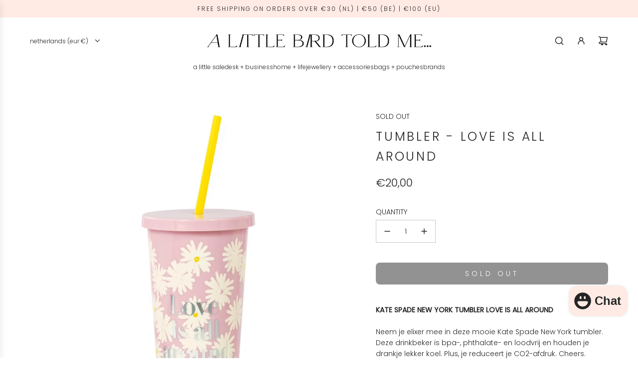

--- FILE ---
content_type: text/html; charset=utf-8
request_url: https://alittlebirdtoldme.nl/products/kate-spade-new-york-tumbler-love-is-all-around
body_size: 39933
content:
<!doctype html>
<html class="no-js" lang="en">
<head>
  <!-- Basic page needs ================================================== -->
  <meta charset="utf-8"><meta http-equiv="X-UA-Compatible" content="IE=edge"><link rel="preconnect" href="https://fonts.shopifycdn.com" crossorigin><link href="//alittlebirdtoldme.nl/cdn/shop/t/63/assets/swiper-bundle.min.css?v=127370101718424465871744721327" rel="stylesheet" type="text/css" media="all" />
  <link href="//alittlebirdtoldme.nl/cdn/shop/t/63/assets/photoswipe.min.css?v=165459975419098386681744721327" rel="stylesheet" type="text/css" media="all" />
  <link href="//alittlebirdtoldme.nl/cdn/shop/t/63/assets/theme.min.css?v=120746655097659918141744721327" rel="stylesheet" type="text/css" media="all" />
  <link href="//alittlebirdtoldme.nl/cdn/shop/t/63/assets/custom.css?v=102493421877365237651744721327" rel="stylesheet" type="text/css" media="all" />

  

    <link rel="preload" as="font" href="//alittlebirdtoldme.nl/cdn/fonts/poppins/poppins_n3.05f58335c3209cce17da4f1f1ab324ebe2982441.woff2" type="font/woff2" crossorigin>
    

    <link rel="preload" as="font" href="//alittlebirdtoldme.nl/cdn/fonts/poppins/poppins_n3.05f58335c3209cce17da4f1f1ab324ebe2982441.woff2" type="font/woff2" crossorigin>
    
<!-- Title and description ================================================== -->
  <title>
    Kate Spade New York | Tumbler - Love Is All Around &ndash; A Little Bird Told Me...
  </title>

  
    <meta name="description" content="Neem je elixer mee in deze mooie Kate Spade New York tumbler. Deze drinkbeker is bpa-, phthalate- en loodvrij en houden je drankje lekker koel. Plus, je reduceert je CO2-afdruk. Cheers. Kate Spade New York Nederland | Kate Spade New York België | Kate Spade New York Europa">
  

  <!-- Helpers ================================================== -->
  <!-- /snippets/social-meta-tags.liquid -->


<meta property="og:site_name" content="A Little Bird Told Me...">
<meta property="og:url" content="https://alittlebirdtoldme.nl/products/kate-spade-new-york-tumbler-love-is-all-around">
<meta property="og:title" content="Tumbler - Love Is All Around">
<meta property="og:type" content="product">
<meta property="og:description" content="Neem je elixer mee in deze mooie Kate Spade New York tumbler. Deze drinkbeker is bpa-, phthalate- en loodvrij en houden je drankje lekker koel. Plus, je reduceert je CO2-afdruk. Cheers. Kate Spade New York Nederland | Kate Spade New York België | Kate Spade New York Europa">

  <meta property="og:price:amount" content="20,00">
  <meta property="og:price:currency" content="EUR">

<meta property="og:image" content="http://alittlebirdtoldme.nl/cdn/shop/products/195833-01.jpg?v=1566854718">
<meta property="og:image:alt" content="Tumbler - Love Is All Around">
<meta property="og:image:secure_url" content="https://alittlebirdtoldme.nl/cdn/shop/products/195833-01.jpg?v=1566854718">


<meta name="x:card" content="summary_large_image">
<meta name="x:title" content="Tumbler - Love Is All Around">
<meta name="x:description" content="Neem je elixer mee in deze mooie Kate Spade New York tumbler. Deze drinkbeker is bpa-, phthalate- en loodvrij en houden je drankje lekker koel. Plus, je reduceert je CO2-afdruk. Cheers. Kate Spade New York Nederland | Kate Spade New York België | Kate Spade New York Europa">

  <link rel="canonical" href="https://alittlebirdtoldme.nl/products/kate-spade-new-york-tumbler-love-is-all-around"/>
  <meta name="viewport" content="width=device-width, initial-scale=1, shrink-to-fit=no">
  <meta name="theme-color" content="#242424">

  <!-- CSS ================================================== -->
  <style>
/*============================================================================
  #Typography
==============================================================================*/






@font-face {
  font-family: Poppins;
  font-weight: 300;
  font-style: normal;
  font-display: swap;
  src: url("//alittlebirdtoldme.nl/cdn/fonts/poppins/poppins_n3.05f58335c3209cce17da4f1f1ab324ebe2982441.woff2") format("woff2"),
       url("//alittlebirdtoldme.nl/cdn/fonts/poppins/poppins_n3.6971368e1f131d2c8ff8e3a44a36b577fdda3ff5.woff") format("woff");
}

@font-face {
  font-family: Poppins;
  font-weight: 300;
  font-style: normal;
  font-display: swap;
  src: url("//alittlebirdtoldme.nl/cdn/fonts/poppins/poppins_n3.05f58335c3209cce17da4f1f1ab324ebe2982441.woff2") format("woff2"),
       url("//alittlebirdtoldme.nl/cdn/fonts/poppins/poppins_n3.6971368e1f131d2c8ff8e3a44a36b577fdda3ff5.woff") format("woff");
}


  @font-face {
  font-family: Poppins;
  font-weight: 400;
  font-style: normal;
  font-display: swap;
  src: url("//alittlebirdtoldme.nl/cdn/fonts/poppins/poppins_n4.0ba78fa5af9b0e1a374041b3ceaadf0a43b41362.woff2") format("woff2"),
       url("//alittlebirdtoldme.nl/cdn/fonts/poppins/poppins_n4.214741a72ff2596839fc9760ee7a770386cf16ca.woff") format("woff");
}




  @font-face {
  font-family: Poppins;
  font-weight: 400;
  font-style: normal;
  font-display: swap;
  src: url("//alittlebirdtoldme.nl/cdn/fonts/poppins/poppins_n4.0ba78fa5af9b0e1a374041b3ceaadf0a43b41362.woff2") format("woff2"),
       url("//alittlebirdtoldme.nl/cdn/fonts/poppins/poppins_n4.214741a72ff2596839fc9760ee7a770386cf16ca.woff") format("woff");
}




  @font-face {
  font-family: Poppins;
  font-weight: 300;
  font-style: italic;
  font-display: swap;
  src: url("//alittlebirdtoldme.nl/cdn/fonts/poppins/poppins_i3.8536b4423050219f608e17f134fe9ea3b01ed890.woff2") format("woff2"),
       url("//alittlebirdtoldme.nl/cdn/fonts/poppins/poppins_i3.0f4433ada196bcabf726ed78f8e37e0995762f7f.woff") format("woff");
}




  @font-face {
  font-family: Poppins;
  font-weight: 400;
  font-style: italic;
  font-display: swap;
  src: url("//alittlebirdtoldme.nl/cdn/fonts/poppins/poppins_i4.846ad1e22474f856bd6b81ba4585a60799a9f5d2.woff2") format("woff2"),
       url("//alittlebirdtoldme.nl/cdn/fonts/poppins/poppins_i4.56b43284e8b52fc64c1fd271f289a39e8477e9ec.woff") format("woff");
}









/*============================================================================
  #General Variables
==============================================================================*/

:root {

  --font-weight-normal: 300;
  --font-weight-bold: 400;
  --font-weight-header-bold: 400;

  --header-font-stack: Poppins, sans-serif;
  --header-font-weight: 300;
  --header-font-style: normal;
  --header-text-size: 28;
  --header-text-size-px: 28px;
  --header-mobile-text-size-px: 22px;

  --header-font-case: lowercase;
  --header-font-size: 12;
  --header-font-size-px: 12px;

  --heading-spacing: 0.15em;
  --heading-line-height: 1.6;
  --heading-font-case: uppercase;
  --heading-font-stack: FontDrop;

  --body-font-stack: Poppins, sans-serif;
  --body-font-weight: 300;
  --body-font-style: normal;

  --button-font-stack: Poppins, sans-serif;
  --button-font-weight: 300;
  --button-font-style: normal;

  --label-font-stack: Poppins, sans-serif;
  --label-font-weight: 300;
  --label-font-style: normal;
  --label-font-case: uppercase;
  --label-spacing: 0px;

  --navigation-font-stack: Poppins, sans-serif;
  --navigation-font-weight: 300;
  --navigation-font-style: normal;
  --navigation-font-letter-spacing: 15;

  --base-font-size-int: 14;
  --base-font-size: 14px;

  --body-font-size-12-to-em: 0.86em;
  --body-font-size-16-to-em: 1.14em;
  --body-font-size-22-to-em: 1.57em;
  --body-font-size-28-to-em: 2.0em;
  --body-font-size-36-to-em: 2.57em;

  /* Heading Sizes */

  
  --h1-size: 35px;
  --h2-size: 28px;
  --h3-size: 25px;
  --h4-size: 21px;
  --h5-size: 18px;
  --h6-size: 16px;

  --sale-badge-color: #ffa3d4;
  --sold-out-badge-color: #000000;
  --custom-badge-color: #494949;
  --preorder-badge-color: #bfccf7;
  --badge-font-color: #ffffff;

  --primary-btn-text-color: #ffffff;
  --primary-btn-text-color-opacity50: rgba(255, 255, 255, 0.5);
  --primary-btn-bg-color: #242424;
  --primary-btn-bg-color-opacity50: rgba(36, 36, 36, 0.5);

  --button-text-case: uppercase;
  --button-font-size: 14;
  --button-font-size-px: 14px;
  --button-text-spacing-px: 5px;

  
    --text-line-clamp: none;
  

  
    --alt-btn-border-radius: 0.5rem;
  

  --text-color: #242424;
  --text-color-lighten5: #313131;
  --text-color-lighten70: #d7d7d7;
  --text-color-transparent05: rgba(36, 36, 36, 0.05);
  --text-color-transparent10: rgba(36, 36, 36, 0.1);
  --text-color-transparent15: rgba(36, 36, 36, 0.15);
  --text-color-transparent25: rgba(36, 36, 36, 0.25);
  --text-color-transparent30: rgba(36, 36, 36, 0.3);
  --text-color-transparent40: rgba(36, 36, 36, 0.4);
  --text-color-transparent50: rgba(36, 36, 36, 0.5);
  --text-color-transparent5: rgba(36, 36, 36, 0.5);
  --text-color-transparent6: rgba(36, 36, 36, 0.6);
  --text-color-transparent7: rgba(36, 36, 36, 0.7);
  --text-color-transparent8: rgba(36, 36, 36, 0.8);

  
    --heading-xl-font-size: 28px;
    --heading-l-font-size: 22px;
    --subheading-font-size: 20px;
  

  
    --small-body-font-size: 12px;
  

  --link-color: #242424;
  --on-sale-color: #ffa3d4;

  --body-color: #ffffff;
  --body-color-darken10: #e6e6e6;
  --body-color-transparent00: rgba(255, 255, 255, 0);
  --body-color-transparent50: rgba(255, 255, 255, 0.5);
  --body-color-transparent90: rgba(255, 255, 255, 0.9);

  --body-secondary-color: #ffffff;
  --body-secondary-color-transparent00: rgba(255, 255, 255, 0);
  --body-secondary-color-darken05: #f2f2f2;

  --color-primary-background: #ffffff;
  --color-primary-background-rgb: 255, 255, 255;
  --color-secondary-background: #ffffff;

  --border-color: rgba(36, 36, 36, 0.25);
  --link-border-color: rgba(36, 36, 36, 0.5);
  --border-color-darken10: #0a0a0a;

  --header-color: #ffffff;
  --header-color-darken5: #f2f2f2;

  --header-border-color: #ffffff;

  --announcement-text-size: 12px;
  --announcement-text-spacing: 2px;

  --logo-font-size: 18px;

  --overlay-header-text-color: #FFFFFF;
  --nav-text-color: #262428;
  --nav-text-color-transparent10: rgba(38, 36, 40, 0.1);
  --nav-text-color-transparent30: rgba(38, 36, 40, 0.3);
  --nav-text-hover: #737373;

  --color-scheme-light-background: #f8f8f8;
  --color-scheme-light-background-transparent50: rgba(248, 248, 248, 0.5);
  --color-scheme-light-background-lighten5: #ffffff;
  --color-scheme-light-background-rgb: 248, 248, 248;
  --color-scheme-light-text: #242424;
  --color-scheme-light-text-transparent10: rgba(36, 36, 36, 0.1);
  --color-scheme-light-text-transparent25: rgba(36, 36, 36, 0.25);
  --color-scheme-light-text-transparent40: rgba(36, 36, 36, 0.4);
  --color-scheme-light-text-transparent50: rgba(36, 36, 36, 0.5);
  --color-scheme-light-text-transparent60: rgba(36, 36, 36, 0.6);

  --color-scheme-feature-background: #ffeae4;
  --color-scheme-feature-background-transparent50: rgba(255, 234, 228, 0.5);
  --color-scheme-feature-background-lighten5: #fffefe;
  --color-scheme-feature-background-rgb: 255, 234, 228;
  --color-scheme-feature-text: #242424;
  --color-scheme-feature-text-transparent10: rgba(36, 36, 36, 0.1);
  --color-scheme-feature-text-transparent25: rgba(36, 36, 36, 0.25);
  --color-scheme-feature-text-transparent40: rgba(36, 36, 36, 0.4);
  --color-scheme-feature-text-transparent50: rgba(36, 36, 36, 0.5);
  --color-scheme-feature-text-transparent60: rgba(36, 36, 36, 0.6);

  --homepage-sections-accent-secondary-color-transparent60: rgba(36, 36, 36, 0.6);

  --color-scheme-dark-background: #000000;
  --color-scheme-dark-background-transparent50: rgba(0, 0, 0, 0.5);
  --color-scheme-dark-background-rgb: 0, 0, 0;
  --color-scheme-dark-text: #ffffff;
  --color-scheme-dark-text-transparent10: rgba(255, 255, 255, 0.1);
  --color-scheme-dark-text-transparent25: rgba(255, 255, 255, 0.25);
  --color-scheme-dark-text-transparent40: rgba(255, 255, 255, 0.4);
  --color-scheme-dark-text-transparent50: rgba(255, 255, 255, 0.5);
  --color-scheme-dark-text-transparent60: rgba(255, 255, 255, 0.6);

  --filter-bg-color: rgba(36, 36, 36, 0.1);

  --menu-drawer-color: #fff;
  --menu-drawer-color-darken5: #f2f2f2;
  --menu-drawer-text-color: #262428;
  --menu-drawer-text-color-transparent10: rgba(38, 36, 40, 0.1);
  --menu-drawer-text-color-transparent30: rgba(38, 36, 40, 0.3);
  --menu-drawer-border-color: rgba(38, 36, 40, 0.25);
  --menu-drawer-text-hover-color: #737373;

  --cart-drawer-color: #ffffff;
  --cart-drawer-text-color: #242424;
  --cart-drawer-text-color-transparent10: rgba(36, 36, 36, 0.1);
  --cart-drawer-text-color-transparent25: rgba(36, 36, 36, 0.25);
  --cart-drawer-text-color-transparent40: rgba(36, 36, 36, 0.4);
  --cart-drawer-text-color-transparent50: rgba(36, 36, 36, 0.5);
  --cart-drawer-text-color-transparent70: rgba(36, 36, 36, 0.7);
  --cart-drawer-text-color-lighten10: #3e3e3e;
  --cart-drawer-border-color: rgba(36, 36, 36, 0.25);

  --fancybox-overlay: url('//alittlebirdtoldme.nl/cdn/shop/t/63/assets/fancybox_overlay.png?v=61793926319831825281744721327');

  --success-color: #28a745;
  --error-color: #DC3545;
  --warning-color: #EB9247;

  /* Shop Pay Installments variables */
  --color-body: #ffffff;
  --color-bg: #ffffff;

  /* Checkbox */
  --checkbox-size: 16px;
  --line-height-base: 1.6;
}
</style>

  <style data-shopify>
    *,
    *::before,
    *::after {
      box-sizing: inherit;
    }

    html {
      box-sizing: border-box;
      background-color: var(--body-color);
      height: 100%;
      margin: 0;
    }

    body {
      background-color: var(--body-color);
      min-height: 100%;
      margin: 0;
      display: grid;
      grid-template-rows: auto auto 1fr auto;
      grid-template-columns: 100%;
      overflow-x: hidden;
    }

    .sr-only {
      position: absolute;
      width: 1px;
      height: 1px;
      padding: 0;
      margin: -1px;
      overflow: hidden;
      clip: rect(0, 0, 0, 0);
      border: 0;
    }

    .sr-only-focusable:active, .sr-only-focusable:focus {
      position: static;
      width: auto;
      height: auto;
      margin: 0;
      overflow: visible;
      clip: auto;
    }
  </style>

  <!-- Header hook for plugins ================================================== -->
  <script>window.performance && window.performance.mark && window.performance.mark('shopify.content_for_header.start');</script><meta name="robots" content="noindex,nofollow">
<meta name="google-site-verification" content="t3NIMxRIfok1-kg_9Nbinq0ZteazxcyJzqwjS-5Isro">
<meta id="shopify-digital-wallet" name="shopify-digital-wallet" content="/24975080/digital_wallets/dialog">
<meta name="shopify-checkout-api-token" content="d559856523a302a6f9abeed8bfbab114">
<meta id="in-context-paypal-metadata" data-shop-id="24975080" data-venmo-supported="false" data-environment="production" data-locale="en_US" data-paypal-v4="true" data-currency="EUR">
<link rel="alternate" type="application/json+oembed" href="https://alittlebirdtoldme.nl/products/kate-spade-new-york-tumbler-love-is-all-around.oembed">
<script async="async" src="/checkouts/internal/preloads.js?locale=en-NL"></script>
<script id="shopify-features" type="application/json">{"accessToken":"d559856523a302a6f9abeed8bfbab114","betas":["rich-media-storefront-analytics"],"domain":"alittlebirdtoldme.nl","predictiveSearch":true,"shopId":24975080,"locale":"en"}</script>
<script>var Shopify = Shopify || {};
Shopify.shop = "a-little-bird-told-me-store.myshopify.com";
Shopify.locale = "en";
Shopify.currency = {"active":"EUR","rate":"1.0"};
Shopify.country = "NL";
Shopify.theme = {"name":"ALBTM Envy Theme APR 2025","id":179639910727,"schema_name":"Envy","schema_version":"33.4.0","theme_store_id":411,"role":"main"};
Shopify.theme.handle = "null";
Shopify.theme.style = {"id":null,"handle":null};
Shopify.cdnHost = "alittlebirdtoldme.nl/cdn";
Shopify.routes = Shopify.routes || {};
Shopify.routes.root = "/";</script>
<script type="module">!function(o){(o.Shopify=o.Shopify||{}).modules=!0}(window);</script>
<script>!function(o){function n(){var o=[];function n(){o.push(Array.prototype.slice.apply(arguments))}return n.q=o,n}var t=o.Shopify=o.Shopify||{};t.loadFeatures=n(),t.autoloadFeatures=n()}(window);</script>
<script id="shop-js-analytics" type="application/json">{"pageType":"product"}</script>
<script defer="defer" async type="module" src="//alittlebirdtoldme.nl/cdn/shopifycloud/shop-js/modules/v2/client.init-shop-cart-sync_BN7fPSNr.en.esm.js"></script>
<script defer="defer" async type="module" src="//alittlebirdtoldme.nl/cdn/shopifycloud/shop-js/modules/v2/chunk.common_Cbph3Kss.esm.js"></script>
<script defer="defer" async type="module" src="//alittlebirdtoldme.nl/cdn/shopifycloud/shop-js/modules/v2/chunk.modal_DKumMAJ1.esm.js"></script>
<script type="module">
  await import("//alittlebirdtoldme.nl/cdn/shopifycloud/shop-js/modules/v2/client.init-shop-cart-sync_BN7fPSNr.en.esm.js");
await import("//alittlebirdtoldme.nl/cdn/shopifycloud/shop-js/modules/v2/chunk.common_Cbph3Kss.esm.js");
await import("//alittlebirdtoldme.nl/cdn/shopifycloud/shop-js/modules/v2/chunk.modal_DKumMAJ1.esm.js");

  window.Shopify.SignInWithShop?.initShopCartSync?.({"fedCMEnabled":true,"windoidEnabled":true});

</script>
<script>(function() {
  var isLoaded = false;
  function asyncLoad() {
    if (isLoaded) return;
    isLoaded = true;
    var urls = ["https:\/\/chimpstatic.com\/mcjs-connected\/js\/users\/38783b6d1cbb736604f6e0926\/65a0a9dcb2f88e7a9ab79563d.js?shop=a-little-bird-told-me-store.myshopify.com","https:\/\/chimpstatic.com\/mcjs-connected\/js\/users\/38783b6d1cbb736604f6e0926\/4aab756d6140eff73f21ee9bf.js?shop=a-little-bird-told-me-store.myshopify.com","https:\/\/cdn.shopify.com\/s\/files\/1\/2497\/5080\/t\/20\/assets\/ssw-empty.js?1066\u0026shop=a-little-bird-told-me-store.myshopify.com","https:\/\/cdn.nfcube.com\/instafeed-a79c0b58c77fc35d139dd370e529ada7.js?shop=a-little-bird-told-me-store.myshopify.com","https:\/\/plugin.brevo.com\/integrations\/api\/automation\/script?user_connection_id=6586ccd2c9201a4e4a007224\u0026ma-key=cdxn8do8uuj2u4qf1x8mgivd\u0026shop=a-little-bird-told-me-store.myshopify.com","https:\/\/plugin.brevo.com\/integrations\/api\/sy\/cart_tracking\/script?ma-key=cdxn8do8uuj2u4qf1x8mgivd\u0026user_connection_id=6586ccd2c9201a4e4a007224\u0026shop=a-little-bird-told-me-store.myshopify.com"];
    for (var i = 0; i < urls.length; i++) {
      var s = document.createElement('script');
      s.type = 'text/javascript';
      s.async = true;
      s.src = urls[i];
      var x = document.getElementsByTagName('script')[0];
      x.parentNode.insertBefore(s, x);
    }
  };
  if(window.attachEvent) {
    window.attachEvent('onload', asyncLoad);
  } else {
    window.addEventListener('load', asyncLoad, false);
  }
})();</script>
<script id="__st">var __st={"a":24975080,"offset":3600,"reqid":"b7f1678b-f424-4c98-8ba2-f51c3f816692-1769795187","pageurl":"alittlebirdtoldme.nl\/products\/kate-spade-new-york-tumbler-love-is-all-around","u":"93e904301e12","p":"product","rtyp":"product","rid":1974445965358};</script>
<script>window.ShopifyPaypalV4VisibilityTracking = true;</script>
<script id="captcha-bootstrap">!function(){'use strict';const t='contact',e='account',n='new_comment',o=[[t,t],['blogs',n],['comments',n],[t,'customer']],c=[[e,'customer_login'],[e,'guest_login'],[e,'recover_customer_password'],[e,'create_customer']],r=t=>t.map((([t,e])=>`form[action*='/${t}']:not([data-nocaptcha='true']) input[name='form_type'][value='${e}']`)).join(','),a=t=>()=>t?[...document.querySelectorAll(t)].map((t=>t.form)):[];function s(){const t=[...o],e=r(t);return a(e)}const i='password',u='form_key',d=['recaptcha-v3-token','g-recaptcha-response','h-captcha-response',i],f=()=>{try{return window.sessionStorage}catch{return}},m='__shopify_v',_=t=>t.elements[u];function p(t,e,n=!1){try{const o=window.sessionStorage,c=JSON.parse(o.getItem(e)),{data:r}=function(t){const{data:e,action:n}=t;return t[m]||n?{data:e,action:n}:{data:t,action:n}}(c);for(const[e,n]of Object.entries(r))t.elements[e]&&(t.elements[e].value=n);n&&o.removeItem(e)}catch(o){console.error('form repopulation failed',{error:o})}}const l='form_type',E='cptcha';function T(t){t.dataset[E]=!0}const w=window,h=w.document,L='Shopify',v='ce_forms',y='captcha';let A=!1;((t,e)=>{const n=(g='f06e6c50-85a8-45c8-87d0-21a2b65856fe',I='https://cdn.shopify.com/shopifycloud/storefront-forms-hcaptcha/ce_storefront_forms_captcha_hcaptcha.v1.5.2.iife.js',D={infoText:'Protected by hCaptcha',privacyText:'Privacy',termsText:'Terms'},(t,e,n)=>{const o=w[L][v],c=o.bindForm;if(c)return c(t,g,e,D).then(n);var r;o.q.push([[t,g,e,D],n]),r=I,A||(h.body.append(Object.assign(h.createElement('script'),{id:'captcha-provider',async:!0,src:r})),A=!0)});var g,I,D;w[L]=w[L]||{},w[L][v]=w[L][v]||{},w[L][v].q=[],w[L][y]=w[L][y]||{},w[L][y].protect=function(t,e){n(t,void 0,e),T(t)},Object.freeze(w[L][y]),function(t,e,n,w,h,L){const[v,y,A,g]=function(t,e,n){const i=e?o:[],u=t?c:[],d=[...i,...u],f=r(d),m=r(i),_=r(d.filter((([t,e])=>n.includes(e))));return[a(f),a(m),a(_),s()]}(w,h,L),I=t=>{const e=t.target;return e instanceof HTMLFormElement?e:e&&e.form},D=t=>v().includes(t);t.addEventListener('submit',(t=>{const e=I(t);if(!e)return;const n=D(e)&&!e.dataset.hcaptchaBound&&!e.dataset.recaptchaBound,o=_(e),c=g().includes(e)&&(!o||!o.value);(n||c)&&t.preventDefault(),c&&!n&&(function(t){try{if(!f())return;!function(t){const e=f();if(!e)return;const n=_(t);if(!n)return;const o=n.value;o&&e.removeItem(o)}(t);const e=Array.from(Array(32),(()=>Math.random().toString(36)[2])).join('');!function(t,e){_(t)||t.append(Object.assign(document.createElement('input'),{type:'hidden',name:u})),t.elements[u].value=e}(t,e),function(t,e){const n=f();if(!n)return;const o=[...t.querySelectorAll(`input[type='${i}']`)].map((({name:t})=>t)),c=[...d,...o],r={};for(const[a,s]of new FormData(t).entries())c.includes(a)||(r[a]=s);n.setItem(e,JSON.stringify({[m]:1,action:t.action,data:r}))}(t,e)}catch(e){console.error('failed to persist form',e)}}(e),e.submit())}));const S=(t,e)=>{t&&!t.dataset[E]&&(n(t,e.some((e=>e===t))),T(t))};for(const o of['focusin','change'])t.addEventListener(o,(t=>{const e=I(t);D(e)&&S(e,y())}));const B=e.get('form_key'),M=e.get(l),P=B&&M;t.addEventListener('DOMContentLoaded',(()=>{const t=y();if(P)for(const e of t)e.elements[l].value===M&&p(e,B);[...new Set([...A(),...v().filter((t=>'true'===t.dataset.shopifyCaptcha))])].forEach((e=>S(e,t)))}))}(h,new URLSearchParams(w.location.search),n,t,e,['guest_login'])})(!0,!0)}();</script>
<script integrity="sha256-4kQ18oKyAcykRKYeNunJcIwy7WH5gtpwJnB7kiuLZ1E=" data-source-attribution="shopify.loadfeatures" defer="defer" src="//alittlebirdtoldme.nl/cdn/shopifycloud/storefront/assets/storefront/load_feature-a0a9edcb.js" crossorigin="anonymous"></script>
<script data-source-attribution="shopify.dynamic_checkout.dynamic.init">var Shopify=Shopify||{};Shopify.PaymentButton=Shopify.PaymentButton||{isStorefrontPortableWallets:!0,init:function(){window.Shopify.PaymentButton.init=function(){};var t=document.createElement("script");t.src="https://alittlebirdtoldme.nl/cdn/shopifycloud/portable-wallets/latest/portable-wallets.en.js",t.type="module",document.head.appendChild(t)}};
</script>
<script data-source-attribution="shopify.dynamic_checkout.buyer_consent">
  function portableWalletsHideBuyerConsent(e){var t=document.getElementById("shopify-buyer-consent"),n=document.getElementById("shopify-subscription-policy-button");t&&n&&(t.classList.add("hidden"),t.setAttribute("aria-hidden","true"),n.removeEventListener("click",e))}function portableWalletsShowBuyerConsent(e){var t=document.getElementById("shopify-buyer-consent"),n=document.getElementById("shopify-subscription-policy-button");t&&n&&(t.classList.remove("hidden"),t.removeAttribute("aria-hidden"),n.addEventListener("click",e))}window.Shopify?.PaymentButton&&(window.Shopify.PaymentButton.hideBuyerConsent=portableWalletsHideBuyerConsent,window.Shopify.PaymentButton.showBuyerConsent=portableWalletsShowBuyerConsent);
</script>
<script data-source-attribution="shopify.dynamic_checkout.cart.bootstrap">document.addEventListener("DOMContentLoaded",(function(){function t(){return document.querySelector("shopify-accelerated-checkout-cart, shopify-accelerated-checkout")}if(t())Shopify.PaymentButton.init();else{new MutationObserver((function(e,n){t()&&(Shopify.PaymentButton.init(),n.disconnect())})).observe(document.body,{childList:!0,subtree:!0})}}));
</script>
<link id="shopify-accelerated-checkout-styles" rel="stylesheet" media="screen" href="https://alittlebirdtoldme.nl/cdn/shopifycloud/portable-wallets/latest/accelerated-checkout-backwards-compat.css" crossorigin="anonymous">
<style id="shopify-accelerated-checkout-cart">
        #shopify-buyer-consent {
  margin-top: 1em;
  display: inline-block;
  width: 100%;
}

#shopify-buyer-consent.hidden {
  display: none;
}

#shopify-subscription-policy-button {
  background: none;
  border: none;
  padding: 0;
  text-decoration: underline;
  font-size: inherit;
  cursor: pointer;
}

#shopify-subscription-policy-button::before {
  box-shadow: none;
}

      </style>

<script>window.performance && window.performance.mark && window.performance.mark('shopify.content_for_header.end');</script>

  <script defer src="//alittlebirdtoldme.nl/cdn/shop/t/63/assets/eventBus.js?v=100401504747444416941744721327"></script>

  <script type="text/javascript">
		window.wetheme = {
			name: 'Flow',
			webcomponentRegistry: {
        registry: {},
				checkScriptLoaded: function(key) {
					return window.wetheme.webcomponentRegistry.registry[key] ? true : false
				},
        register: function(registration) {
            if(!window.wetheme.webcomponentRegistry.checkScriptLoaded(registration.key)) {
              window.wetheme.webcomponentRegistry.registry[registration.key] = registration
            }
        }
      }
    };
	</script>

  

  

  <script>document.documentElement.className = document.documentElement.className.replace('no-js', 'js');</script>
<script src="https://cdn.shopify.com/extensions/e8878072-2f6b-4e89-8082-94b04320908d/inbox-1254/assets/inbox-chat-loader.js" type="text/javascript" defer="defer"></script>
<link href="https://monorail-edge.shopifysvc.com" rel="dns-prefetch">
<script>(function(){if ("sendBeacon" in navigator && "performance" in window) {try {var session_token_from_headers = performance.getEntriesByType('navigation')[0].serverTiming.find(x => x.name == '_s').description;} catch {var session_token_from_headers = undefined;}var session_cookie_matches = document.cookie.match(/_shopify_s=([^;]*)/);var session_token_from_cookie = session_cookie_matches && session_cookie_matches.length === 2 ? session_cookie_matches[1] : "";var session_token = session_token_from_headers || session_token_from_cookie || "";function handle_abandonment_event(e) {var entries = performance.getEntries().filter(function(entry) {return /monorail-edge.shopifysvc.com/.test(entry.name);});if (!window.abandonment_tracked && entries.length === 0) {window.abandonment_tracked = true;var currentMs = Date.now();var navigation_start = performance.timing.navigationStart;var payload = {shop_id: 24975080,url: window.location.href,navigation_start,duration: currentMs - navigation_start,session_token,page_type: "product"};window.navigator.sendBeacon("https://monorail-edge.shopifysvc.com/v1/produce", JSON.stringify({schema_id: "online_store_buyer_site_abandonment/1.1",payload: payload,metadata: {event_created_at_ms: currentMs,event_sent_at_ms: currentMs}}));}}window.addEventListener('pagehide', handle_abandonment_event);}}());</script>
<script id="web-pixels-manager-setup">(function e(e,d,r,n,o){if(void 0===o&&(o={}),!Boolean(null===(a=null===(i=window.Shopify)||void 0===i?void 0:i.analytics)||void 0===a?void 0:a.replayQueue)){var i,a;window.Shopify=window.Shopify||{};var t=window.Shopify;t.analytics=t.analytics||{};var s=t.analytics;s.replayQueue=[],s.publish=function(e,d,r){return s.replayQueue.push([e,d,r]),!0};try{self.performance.mark("wpm:start")}catch(e){}var l=function(){var e={modern:/Edge?\/(1{2}[4-9]|1[2-9]\d|[2-9]\d{2}|\d{4,})\.\d+(\.\d+|)|Firefox\/(1{2}[4-9]|1[2-9]\d|[2-9]\d{2}|\d{4,})\.\d+(\.\d+|)|Chrom(ium|e)\/(9{2}|\d{3,})\.\d+(\.\d+|)|(Maci|X1{2}).+ Version\/(15\.\d+|(1[6-9]|[2-9]\d|\d{3,})\.\d+)([,.]\d+|)( \(\w+\)|)( Mobile\/\w+|) Safari\/|Chrome.+OPR\/(9{2}|\d{3,})\.\d+\.\d+|(CPU[ +]OS|iPhone[ +]OS|CPU[ +]iPhone|CPU IPhone OS|CPU iPad OS)[ +]+(15[._]\d+|(1[6-9]|[2-9]\d|\d{3,})[._]\d+)([._]\d+|)|Android:?[ /-](13[3-9]|1[4-9]\d|[2-9]\d{2}|\d{4,})(\.\d+|)(\.\d+|)|Android.+Firefox\/(13[5-9]|1[4-9]\d|[2-9]\d{2}|\d{4,})\.\d+(\.\d+|)|Android.+Chrom(ium|e)\/(13[3-9]|1[4-9]\d|[2-9]\d{2}|\d{4,})\.\d+(\.\d+|)|SamsungBrowser\/([2-9]\d|\d{3,})\.\d+/,legacy:/Edge?\/(1[6-9]|[2-9]\d|\d{3,})\.\d+(\.\d+|)|Firefox\/(5[4-9]|[6-9]\d|\d{3,})\.\d+(\.\d+|)|Chrom(ium|e)\/(5[1-9]|[6-9]\d|\d{3,})\.\d+(\.\d+|)([\d.]+$|.*Safari\/(?![\d.]+ Edge\/[\d.]+$))|(Maci|X1{2}).+ Version\/(10\.\d+|(1[1-9]|[2-9]\d|\d{3,})\.\d+)([,.]\d+|)( \(\w+\)|)( Mobile\/\w+|) Safari\/|Chrome.+OPR\/(3[89]|[4-9]\d|\d{3,})\.\d+\.\d+|(CPU[ +]OS|iPhone[ +]OS|CPU[ +]iPhone|CPU IPhone OS|CPU iPad OS)[ +]+(10[._]\d+|(1[1-9]|[2-9]\d|\d{3,})[._]\d+)([._]\d+|)|Android:?[ /-](13[3-9]|1[4-9]\d|[2-9]\d{2}|\d{4,})(\.\d+|)(\.\d+|)|Mobile Safari.+OPR\/([89]\d|\d{3,})\.\d+\.\d+|Android.+Firefox\/(13[5-9]|1[4-9]\d|[2-9]\d{2}|\d{4,})\.\d+(\.\d+|)|Android.+Chrom(ium|e)\/(13[3-9]|1[4-9]\d|[2-9]\d{2}|\d{4,})\.\d+(\.\d+|)|Android.+(UC? ?Browser|UCWEB|U3)[ /]?(15\.([5-9]|\d{2,})|(1[6-9]|[2-9]\d|\d{3,})\.\d+)\.\d+|SamsungBrowser\/(5\.\d+|([6-9]|\d{2,})\.\d+)|Android.+MQ{2}Browser\/(14(\.(9|\d{2,})|)|(1[5-9]|[2-9]\d|\d{3,})(\.\d+|))(\.\d+|)|K[Aa][Ii]OS\/(3\.\d+|([4-9]|\d{2,})\.\d+)(\.\d+|)/},d=e.modern,r=e.legacy,n=navigator.userAgent;return n.match(d)?"modern":n.match(r)?"legacy":"unknown"}(),u="modern"===l?"modern":"legacy",c=(null!=n?n:{modern:"",legacy:""})[u],f=function(e){return[e.baseUrl,"/wpm","/b",e.hashVersion,"modern"===e.buildTarget?"m":"l",".js"].join("")}({baseUrl:d,hashVersion:r,buildTarget:u}),m=function(e){var d=e.version,r=e.bundleTarget,n=e.surface,o=e.pageUrl,i=e.monorailEndpoint;return{emit:function(e){var a=e.status,t=e.errorMsg,s=(new Date).getTime(),l=JSON.stringify({metadata:{event_sent_at_ms:s},events:[{schema_id:"web_pixels_manager_load/3.1",payload:{version:d,bundle_target:r,page_url:o,status:a,surface:n,error_msg:t},metadata:{event_created_at_ms:s}}]});if(!i)return console&&console.warn&&console.warn("[Web Pixels Manager] No Monorail endpoint provided, skipping logging."),!1;try{return self.navigator.sendBeacon.bind(self.navigator)(i,l)}catch(e){}var u=new XMLHttpRequest;try{return u.open("POST",i,!0),u.setRequestHeader("Content-Type","text/plain"),u.send(l),!0}catch(e){return console&&console.warn&&console.warn("[Web Pixels Manager] Got an unhandled error while logging to Monorail."),!1}}}}({version:r,bundleTarget:l,surface:e.surface,pageUrl:self.location.href,monorailEndpoint:e.monorailEndpoint});try{o.browserTarget=l,function(e){var d=e.src,r=e.async,n=void 0===r||r,o=e.onload,i=e.onerror,a=e.sri,t=e.scriptDataAttributes,s=void 0===t?{}:t,l=document.createElement("script"),u=document.querySelector("head"),c=document.querySelector("body");if(l.async=n,l.src=d,a&&(l.integrity=a,l.crossOrigin="anonymous"),s)for(var f in s)if(Object.prototype.hasOwnProperty.call(s,f))try{l.dataset[f]=s[f]}catch(e){}if(o&&l.addEventListener("load",o),i&&l.addEventListener("error",i),u)u.appendChild(l);else{if(!c)throw new Error("Did not find a head or body element to append the script");c.appendChild(l)}}({src:f,async:!0,onload:function(){if(!function(){var e,d;return Boolean(null===(d=null===(e=window.Shopify)||void 0===e?void 0:e.analytics)||void 0===d?void 0:d.initialized)}()){var d=window.webPixelsManager.init(e)||void 0;if(d){var r=window.Shopify.analytics;r.replayQueue.forEach((function(e){var r=e[0],n=e[1],o=e[2];d.publishCustomEvent(r,n,o)})),r.replayQueue=[],r.publish=d.publishCustomEvent,r.visitor=d.visitor,r.initialized=!0}}},onerror:function(){return m.emit({status:"failed",errorMsg:"".concat(f," has failed to load")})},sri:function(e){var d=/^sha384-[A-Za-z0-9+/=]+$/;return"string"==typeof e&&d.test(e)}(c)?c:"",scriptDataAttributes:o}),m.emit({status:"loading"})}catch(e){m.emit({status:"failed",errorMsg:(null==e?void 0:e.message)||"Unknown error"})}}})({shopId: 24975080,storefrontBaseUrl: "https://alittlebirdtoldme.nl",extensionsBaseUrl: "https://extensions.shopifycdn.com/cdn/shopifycloud/web-pixels-manager",monorailEndpoint: "https://monorail-edge.shopifysvc.com/unstable/produce_batch",surface: "storefront-renderer",enabledBetaFlags: ["2dca8a86"],webPixelsConfigList: [{"id":"615743815","configuration":"{\"config\":\"{\\\"pixel_id\\\":\\\"G-G6D8PMD2LP\\\",\\\"target_country\\\":\\\"NL\\\",\\\"gtag_events\\\":[{\\\"type\\\":\\\"search\\\",\\\"action_label\\\":[\\\"G-G6D8PMD2LP\\\",\\\"AW-951190561\\\/vreRCNjgiI0BEKGIyMUD\\\"]},{\\\"type\\\":\\\"begin_checkout\\\",\\\"action_label\\\":[\\\"G-G6D8PMD2LP\\\",\\\"AW-951190561\\\/ukolCN3fiI0BEKGIyMUD\\\"]},{\\\"type\\\":\\\"view_item\\\",\\\"action_label\\\":[\\\"G-G6D8PMD2LP\\\",\\\"AW-951190561\\\/JGf-CNffiI0BEKGIyMUD\\\",\\\"MC-8K588XHVS8\\\"]},{\\\"type\\\":\\\"purchase\\\",\\\"action_label\\\":[\\\"G-G6D8PMD2LP\\\",\\\"AW-951190561\\\/fBcpCNTfiI0BEKGIyMUD\\\",\\\"MC-8K588XHVS8\\\"]},{\\\"type\\\":\\\"page_view\\\",\\\"action_label\\\":[\\\"G-G6D8PMD2LP\\\",\\\"AW-951190561\\\/Xs13CNHfiI0BEKGIyMUD\\\",\\\"MC-8K588XHVS8\\\"]},{\\\"type\\\":\\\"add_payment_info\\\",\\\"action_label\\\":[\\\"G-G6D8PMD2LP\\\",\\\"AW-951190561\\\/feyJCNvgiI0BEKGIyMUD\\\"]},{\\\"type\\\":\\\"add_to_cart\\\",\\\"action_label\\\":[\\\"G-G6D8PMD2LP\\\",\\\"AW-951190561\\\/Urv2CNrfiI0BEKGIyMUD\\\"]}],\\\"enable_monitoring_mode\\\":false}\"}","eventPayloadVersion":"v1","runtimeContext":"OPEN","scriptVersion":"b2a88bafab3e21179ed38636efcd8a93","type":"APP","apiClientId":1780363,"privacyPurposes":[],"dataSharingAdjustments":{"protectedCustomerApprovalScopes":["read_customer_address","read_customer_email","read_customer_name","read_customer_personal_data","read_customer_phone"]}},{"id":"275317063","configuration":"{\"pixel_id\":\"465890550284330\",\"pixel_type\":\"facebook_pixel\",\"metaapp_system_user_token\":\"-\"}","eventPayloadVersion":"v1","runtimeContext":"OPEN","scriptVersion":"ca16bc87fe92b6042fbaa3acc2fbdaa6","type":"APP","apiClientId":2329312,"privacyPurposes":["ANALYTICS","MARKETING","SALE_OF_DATA"],"dataSharingAdjustments":{"protectedCustomerApprovalScopes":["read_customer_address","read_customer_email","read_customer_name","read_customer_personal_data","read_customer_phone"]}},{"id":"shopify-app-pixel","configuration":"{}","eventPayloadVersion":"v1","runtimeContext":"STRICT","scriptVersion":"0450","apiClientId":"shopify-pixel","type":"APP","privacyPurposes":["ANALYTICS","MARKETING"]},{"id":"shopify-custom-pixel","eventPayloadVersion":"v1","runtimeContext":"LAX","scriptVersion":"0450","apiClientId":"shopify-pixel","type":"CUSTOM","privacyPurposes":["ANALYTICS","MARKETING"]}],isMerchantRequest: false,initData: {"shop":{"name":"A Little Bird Told Me...","paymentSettings":{"currencyCode":"EUR"},"myshopifyDomain":"a-little-bird-told-me-store.myshopify.com","countryCode":"NL","storefrontUrl":"https:\/\/alittlebirdtoldme.nl"},"customer":null,"cart":null,"checkout":null,"productVariants":[{"price":{"amount":20.0,"currencyCode":"EUR"},"product":{"title":"Tumbler - Love Is All Around","vendor":"SOLD OUT","id":"1974445965358","untranslatedTitle":"Tumbler - Love Is All Around","url":"\/products\/kate-spade-new-york-tumbler-love-is-all-around","type":"SOLD OUT"},"id":"17423747350574","image":{"src":"\/\/alittlebirdtoldme.nl\/cdn\/shop\/products\/195833-01.jpg?v=1566854718"},"sku":"195833","title":"Default Title","untranslatedTitle":"Default Title"}],"purchasingCompany":null},},"https://alittlebirdtoldme.nl/cdn","1d2a099fw23dfb22ep557258f5m7a2edbae",{"modern":"","legacy":""},{"shopId":"24975080","storefrontBaseUrl":"https:\/\/alittlebirdtoldme.nl","extensionBaseUrl":"https:\/\/extensions.shopifycdn.com\/cdn\/shopifycloud\/web-pixels-manager","surface":"storefront-renderer","enabledBetaFlags":"[\"2dca8a86\"]","isMerchantRequest":"false","hashVersion":"1d2a099fw23dfb22ep557258f5m7a2edbae","publish":"custom","events":"[[\"page_viewed\",{}],[\"product_viewed\",{\"productVariant\":{\"price\":{\"amount\":20.0,\"currencyCode\":\"EUR\"},\"product\":{\"title\":\"Tumbler - Love Is All Around\",\"vendor\":\"SOLD OUT\",\"id\":\"1974445965358\",\"untranslatedTitle\":\"Tumbler - Love Is All Around\",\"url\":\"\/products\/kate-spade-new-york-tumbler-love-is-all-around\",\"type\":\"SOLD OUT\"},\"id\":\"17423747350574\",\"image\":{\"src\":\"\/\/alittlebirdtoldme.nl\/cdn\/shop\/products\/195833-01.jpg?v=1566854718\"},\"sku\":\"195833\",\"title\":\"Default Title\",\"untranslatedTitle\":\"Default Title\"}}]]"});</script><script>
  window.ShopifyAnalytics = window.ShopifyAnalytics || {};
  window.ShopifyAnalytics.meta = window.ShopifyAnalytics.meta || {};
  window.ShopifyAnalytics.meta.currency = 'EUR';
  var meta = {"product":{"id":1974445965358,"gid":"gid:\/\/shopify\/Product\/1974445965358","vendor":"SOLD OUT","type":"SOLD OUT","handle":"kate-spade-new-york-tumbler-love-is-all-around","variants":[{"id":17423747350574,"price":2000,"name":"Tumbler - Love Is All Around","public_title":null,"sku":"195833"}],"remote":false},"page":{"pageType":"product","resourceType":"product","resourceId":1974445965358,"requestId":"b7f1678b-f424-4c98-8ba2-f51c3f816692-1769795187"}};
  for (var attr in meta) {
    window.ShopifyAnalytics.meta[attr] = meta[attr];
  }
</script>
<script class="analytics">
  (function () {
    var customDocumentWrite = function(content) {
      var jquery = null;

      if (window.jQuery) {
        jquery = window.jQuery;
      } else if (window.Checkout && window.Checkout.$) {
        jquery = window.Checkout.$;
      }

      if (jquery) {
        jquery('body').append(content);
      }
    };

    var hasLoggedConversion = function(token) {
      if (token) {
        return document.cookie.indexOf('loggedConversion=' + token) !== -1;
      }
      return false;
    }

    var setCookieIfConversion = function(token) {
      if (token) {
        var twoMonthsFromNow = new Date(Date.now());
        twoMonthsFromNow.setMonth(twoMonthsFromNow.getMonth() + 2);

        document.cookie = 'loggedConversion=' + token + '; expires=' + twoMonthsFromNow;
      }
    }

    var trekkie = window.ShopifyAnalytics.lib = window.trekkie = window.trekkie || [];
    if (trekkie.integrations) {
      return;
    }
    trekkie.methods = [
      'identify',
      'page',
      'ready',
      'track',
      'trackForm',
      'trackLink'
    ];
    trekkie.factory = function(method) {
      return function() {
        var args = Array.prototype.slice.call(arguments);
        args.unshift(method);
        trekkie.push(args);
        return trekkie;
      };
    };
    for (var i = 0; i < trekkie.methods.length; i++) {
      var key = trekkie.methods[i];
      trekkie[key] = trekkie.factory(key);
    }
    trekkie.load = function(config) {
      trekkie.config = config || {};
      trekkie.config.initialDocumentCookie = document.cookie;
      var first = document.getElementsByTagName('script')[0];
      var script = document.createElement('script');
      script.type = 'text/javascript';
      script.onerror = function(e) {
        var scriptFallback = document.createElement('script');
        scriptFallback.type = 'text/javascript';
        scriptFallback.onerror = function(error) {
                var Monorail = {
      produce: function produce(monorailDomain, schemaId, payload) {
        var currentMs = new Date().getTime();
        var event = {
          schema_id: schemaId,
          payload: payload,
          metadata: {
            event_created_at_ms: currentMs,
            event_sent_at_ms: currentMs
          }
        };
        return Monorail.sendRequest("https://" + monorailDomain + "/v1/produce", JSON.stringify(event));
      },
      sendRequest: function sendRequest(endpointUrl, payload) {
        // Try the sendBeacon API
        if (window && window.navigator && typeof window.navigator.sendBeacon === 'function' && typeof window.Blob === 'function' && !Monorail.isIos12()) {
          var blobData = new window.Blob([payload], {
            type: 'text/plain'
          });

          if (window.navigator.sendBeacon(endpointUrl, blobData)) {
            return true;
          } // sendBeacon was not successful

        } // XHR beacon

        var xhr = new XMLHttpRequest();

        try {
          xhr.open('POST', endpointUrl);
          xhr.setRequestHeader('Content-Type', 'text/plain');
          xhr.send(payload);
        } catch (e) {
          console.log(e);
        }

        return false;
      },
      isIos12: function isIos12() {
        return window.navigator.userAgent.lastIndexOf('iPhone; CPU iPhone OS 12_') !== -1 || window.navigator.userAgent.lastIndexOf('iPad; CPU OS 12_') !== -1;
      }
    };
    Monorail.produce('monorail-edge.shopifysvc.com',
      'trekkie_storefront_load_errors/1.1',
      {shop_id: 24975080,
      theme_id: 179639910727,
      app_name: "storefront",
      context_url: window.location.href,
      source_url: "//alittlebirdtoldme.nl/cdn/s/trekkie.storefront.c59ea00e0474b293ae6629561379568a2d7c4bba.min.js"});

        };
        scriptFallback.async = true;
        scriptFallback.src = '//alittlebirdtoldme.nl/cdn/s/trekkie.storefront.c59ea00e0474b293ae6629561379568a2d7c4bba.min.js';
        first.parentNode.insertBefore(scriptFallback, first);
      };
      script.async = true;
      script.src = '//alittlebirdtoldme.nl/cdn/s/trekkie.storefront.c59ea00e0474b293ae6629561379568a2d7c4bba.min.js';
      first.parentNode.insertBefore(script, first);
    };
    trekkie.load(
      {"Trekkie":{"appName":"storefront","development":false,"defaultAttributes":{"shopId":24975080,"isMerchantRequest":null,"themeId":179639910727,"themeCityHash":"10036301519379997437","contentLanguage":"en","currency":"EUR","eventMetadataId":"286d4f33-371a-4ded-88dd-c239f0a461b3"},"isServerSideCookieWritingEnabled":true,"monorailRegion":"shop_domain","enabledBetaFlags":["65f19447","b5387b81"]},"Session Attribution":{},"S2S":{"facebookCapiEnabled":false,"source":"trekkie-storefront-renderer","apiClientId":580111}}
    );

    var loaded = false;
    trekkie.ready(function() {
      if (loaded) return;
      loaded = true;

      window.ShopifyAnalytics.lib = window.trekkie;

      var originalDocumentWrite = document.write;
      document.write = customDocumentWrite;
      try { window.ShopifyAnalytics.merchantGoogleAnalytics.call(this); } catch(error) {};
      document.write = originalDocumentWrite;

      window.ShopifyAnalytics.lib.page(null,{"pageType":"product","resourceType":"product","resourceId":1974445965358,"requestId":"b7f1678b-f424-4c98-8ba2-f51c3f816692-1769795187","shopifyEmitted":true});

      var match = window.location.pathname.match(/checkouts\/(.+)\/(thank_you|post_purchase)/)
      var token = match? match[1]: undefined;
      if (!hasLoggedConversion(token)) {
        setCookieIfConversion(token);
        window.ShopifyAnalytics.lib.track("Viewed Product",{"currency":"EUR","variantId":17423747350574,"productId":1974445965358,"productGid":"gid:\/\/shopify\/Product\/1974445965358","name":"Tumbler - Love Is All Around","price":"20.00","sku":"195833","brand":"SOLD OUT","variant":null,"category":"SOLD OUT","nonInteraction":true,"remote":false},undefined,undefined,{"shopifyEmitted":true});
      window.ShopifyAnalytics.lib.track("monorail:\/\/trekkie_storefront_viewed_product\/1.1",{"currency":"EUR","variantId":17423747350574,"productId":1974445965358,"productGid":"gid:\/\/shopify\/Product\/1974445965358","name":"Tumbler - Love Is All Around","price":"20.00","sku":"195833","brand":"SOLD OUT","variant":null,"category":"SOLD OUT","nonInteraction":true,"remote":false,"referer":"https:\/\/alittlebirdtoldme.nl\/products\/kate-spade-new-york-tumbler-love-is-all-around"});
      }
    });


        var eventsListenerScript = document.createElement('script');
        eventsListenerScript.async = true;
        eventsListenerScript.src = "//alittlebirdtoldme.nl/cdn/shopifycloud/storefront/assets/shop_events_listener-3da45d37.js";
        document.getElementsByTagName('head')[0].appendChild(eventsListenerScript);

})();</script>
  <script>
  if (!window.ga || (window.ga && typeof window.ga !== 'function')) {
    window.ga = function ga() {
      (window.ga.q = window.ga.q || []).push(arguments);
      if (window.Shopify && window.Shopify.analytics && typeof window.Shopify.analytics.publish === 'function') {
        window.Shopify.analytics.publish("ga_stub_called", {}, {sendTo: "google_osp_migration"});
      }
      console.error("Shopify's Google Analytics stub called with:", Array.from(arguments), "\nSee https://help.shopify.com/manual/promoting-marketing/pixels/pixel-migration#google for more information.");
    };
    if (window.Shopify && window.Shopify.analytics && typeof window.Shopify.analytics.publish === 'function') {
      window.Shopify.analytics.publish("ga_stub_initialized", {}, {sendTo: "google_osp_migration"});
    }
  }
</script>
<script
  defer
  src="https://alittlebirdtoldme.nl/cdn/shopifycloud/perf-kit/shopify-perf-kit-3.1.0.min.js"
  data-application="storefront-renderer"
  data-shop-id="24975080"
  data-render-region="gcp-us-east1"
  data-page-type="product"
  data-theme-instance-id="179639910727"
  data-theme-name="Envy"
  data-theme-version="33.4.0"
  data-monorail-region="shop_domain"
  data-resource-timing-sampling-rate="10"
  data-shs="true"
  data-shs-beacon="true"
  data-shs-export-with-fetch="true"
  data-shs-logs-sample-rate="1"
  data-shs-beacon-endpoint="https://alittlebirdtoldme.nl/api/collect"
></script>
</head>


<body id="kate-spade-new-york-tumbler-love-is-all-around" class="template-product page-fade ">

  <noscript><link href="//alittlebirdtoldme.nl/cdn/shop/t/63/assets/swiper-bundle.min.css?v=127370101718424465871744721327" rel="stylesheet" type="text/css" media="all" /></noscript>
  <noscript><link href="//alittlebirdtoldme.nl/cdn/shop/t/63/assets/photoswipe.min.css?v=165459975419098386681744721327" rel="stylesheet" type="text/css" media="all" /></noscript>
  
  	<noscript><link href="//alittlebirdtoldme.nl/cdn/shop/t/63/assets/animate.min.css?v=68297775102622399721744721327" rel="stylesheet" type="text/css" media="all" /></noscript>
  
  
  <noscript><link href="//alittlebirdtoldme.nl/cdn/shop/t/63/assets/custom.css?v=102493421877365237651744721327" rel="stylesheet" type="text/css" media="all" /></noscript>

  
  <safe-load-scripts class="hidden">
    <script src="//alittlebirdtoldme.nl/cdn/shop/t/63/assets/component-cart-quantity.js?v=9607346282266633731744721327" type="module" defer="defer" data-flow-load-key="component-cart-quantity"></script>
  </safe-load-scripts>
  <safe-load-scripts class="hidden">
    <script src="//alittlebirdtoldme.nl/cdn/shop/t/63/assets/component-cart-update.js?v=38903525079000161031744721327" type="module" defer="defer" data-flow-load-key="component-cart-update"></script>
  </safe-load-scripts>
  

  
  
    <safe-load-scripts class="hidden">
      <script src="//alittlebirdtoldme.nl/cdn/shop/t/63/assets/component-cart-drawer.js?v=65263691251320179841744721327" type="module" defer="defer" data-flow-load-key="component-cart-drawer"></script>
    </safe-load-scripts>
    <safe-load-scripts class="hidden">
      <script src="//alittlebirdtoldme.nl/cdn/shop/t/63/assets/component-cart-update-modal.js?v=86464604851413727601744721327" type="module" defer="defer" data-flow-load-key="component-cart-update-modal"></script>
    </safe-load-scripts>
    
      <safe-load-scripts class="hidden">
        <script src="//alittlebirdtoldme.nl/cdn/shop/t/63/assets/component-cart-recommendations.js?v=151411547966132855211744721327" type="module" defer="defer" data-flow-load-key="component-cart-recommendations"></script>
      </safe-load-scripts>
      
    

<cart-drawer
  aria-modal="true"
  role="dialog"
  aria-hidden="true"
  class="global-drawer"
  data-drawer-position="right"
>
  <span data-drawer-close class="global-drawer__overlay"></span>
  <div class="global-drawer__content">

    <header class="global-drawer__sticky-header">
      <button
        data-drawer-close
        type="button"
        aria-label="Close"
        class="global-drawer__close"
      >
        <span class="fallback-text">Close</span>
        




    <svg viewBox="0 0 20 20" fill="none" xmlns="http://www.w3.org/2000/svg" width="20" height="20"><path d="M5.63086 14.3692L10 10L14.3692 14.3692M14.3692 5.63086L9.99919 10L5.63086 5.63086" stroke="currentColor" stroke-width="1.5" stroke-linecap="round" stroke-linejoin="round"/></svg>
  
      </button>
      <div data-cart-dynamic-content="cart-header">
        <h3 class="cart-drawer__heading">Cart (0)</h3>
      </div>
    </header>

    <div
      class="global-drawer__body global-drawer__body--with-padding cart-drawer__body"
      data-cart-dynamic-content="cart-body"
      data-cart-scroll-element
    >
      <div class="global-drawer__body--content">
        

          <div class="cart-drawer__empty-container">
            
              <div class="cart-drawer__empty-message text-link-animated">Your cart is currently empty.</div>
            

            <div class="cart-drawer__empty-btn-container">
              
                <a class="btn dynamic-section-button--drawer-filled cart-drawer__empty-btn" href="/collections/all">Return to shop</a>
              
            </div>
          </div>
        

        

        
      </div>
    </div>

    <div class="global-drawer__sticky-bottom" data-cart-dynamic-content="cart-footer">

      

    </div>
  </div>
</cart-drawer>
  

  
  <div class="right-drawer-vue">
  
  <wetheme-right-drawer
    search-url="/search/suggest.json"
    is-predictive="true"
    search-collections=""
    language-url="/"
  >
  </wetheme-right-drawer>
</div>
<script type="text/x-template" id="wetheme-right-drawer-template">
  <div>
    <transition name="drawer-right">
      <div :class="[type === 'shop-now' ? 'quick-view-drawer' : '']" class="drawer drawer--right drawer--cart" v-if="isOpen" ref="drawerRight">
        <div :class="[type === 'shop-now' || type === 'page' ? 'display-flex' : '', 'drawer__header', 'sitewide--title-wrapper']">
          <div class="drawer__close js-drawer-close">
            <button type="button" class="icon-fallback-text standalone-icon--wrapper" aria-label="Close" ref="drawerClose" v-on:click="close">
              <span class="fallback-text">Close</span>
              




    <svg viewBox="0 0 20 20" fill="none" xmlns="http://www.w3.org/2000/svg" width="20" height="20"><path d="M5.63086 14.3692L10 10L14.3692 14.3692M14.3692 5.63086L9.99919 10L5.63086 5.63086" stroke="currentColor" stroke-width="1.5" stroke-linecap="round" stroke-linejoin="round"/></svg>
  
            </button>
          </div>
          <input ref="drawerFocus" tabindex="-1" aria-hidden="true" class="sr-only" />
          <div :class="[type === 'shop-now' || type === 'page' ? 'remove-margin' : '', 'drawer__title', 'h2', 'true']">
            <span class="sr-only" v-if="type === 'shop-now'">Quick view</span>
            <span class="sr-only" v-if="type === 'page'">Size guide</span>
            <span v-if="type === 'search'">Search</span>
          </div>
        </div>

        

        <div id="ShopNowContainer" v-if="type === 'shop-now'" 
          
        >
          <div ref="shopNowContent"></div>
        </div>

        <div id="SearchContainer" v-if="type === 'search'">
          <div class="search-drawer">
            <div class="input-group">
              <span class="input-group-btn">
                <button aria-label="Search" type="submit" class="search-input--btn icon-fallback-text standalone-icon--wrapper" v-on:click="onSearchSubmit" tabindex="0">
                  




    <svg viewBox="0 0 20 20" fill="none" xmlns="http://www.w3.org/2000/svg" width="20" height="20"><path d="M14.1667 14.1667L17.5 17.5M2.5 9.16667C2.5 10.9348 3.20238 12.6305 4.45262 13.8807C5.70286 15.131 7.39856 15.8333 9.16667 15.8333C10.9348 15.8333 12.6305 15.131 13.8807 13.8807C15.131 12.6305 15.8333 10.9348 15.8333 9.16667C15.8333 7.39856 15.131 5.70286 13.8807 4.45262C12.6305 3.20238 10.9348 2.5 9.16667 2.5C7.39856 2.5 5.70286 3.20238 4.45262 4.45262C3.20238 5.70286 2.5 7.39856 2.5 9.16667Z" stroke="currentColor" stroke-width="1.5" stroke-linecap="round" stroke-linejoin="round"/></svg>
  
                  <span class="fallback-text">Search</span>
                </button>
              </span>
              <div class="search-input-group">
                <input
                  type="search" name="q" id="search-input" placeholder="Search our store"
                  class="input-group-field" aria-label="Search our store" autocomplete="off" autocorrect="off" spellcheck="false" ref="searchText"
                  v-model="searchQuery" @keydown.enter="onSearchSubmit"
                />
                <button type="button" aria-label="Clear" class="search-drawer--clear icon-fallback-text standalone-icon--wrapper" v-if="searchQuery.length > 0" v-on:click="clearSearchInput">
                  <span class="fallback-text">Clear</span>
                  




    <svg viewBox="0 0 20 20" fill="none" xmlns="http://www.w3.org/2000/svg" width="20" height="20"><path d="M5.63086 14.3692L10 10L14.3692 14.3692M14.3692 5.63086L9.99919 10L5.63086 5.63086" stroke="currentColor" stroke-width="1.5" stroke-linecap="round" stroke-linejoin="round"/></svg>
  
                </button>
              </div>
            </div>
            <div class="wrapper-padded">
              <div id="search-results" class="grid-uniform">
                <div v-if="searching" class="search-loading standalone-icon--wrapper loading-state-icon">
                  




    <svg viewBox="0 0 25 24" fill="none" xmlns="http://www.w3.org/2000/svg" width="20" height="20" class="spin flex-full"> <g clip-path="url(#clip0_3605_47041)"> <path d="M12.5 23C6.42487 23 1.5 18.0751 1.5 12C1.5 5.92487 6.42487 1 12.5 1C18.5751 1 23.5 5.92487 23.5 12C23.5 15.1767 22.1534 18.0388 20 20.0468" stroke="currentColor" stroke-width="1.5" stroke-linecap="round"/></g><defs><clipPath id="clip0_3605_47041"><rect width="24" height="24" fill="none" transform="translate(0.5)"/></clipPath></defs></svg>
  <span class="sr-only">loading...</span>
                </div>
                <div v-text="searchSummary" v-if="!searching"></div>
                <div class="search-results__meta top" v-if="searchHasResults">
                  <div class="search-results__meta-view-all"><span id="search-show-more" class="search-show-more--btn"><a v-bind:href="searchPageUrlWithQuery">View all results</a></span></div>
                </div>
                <div class="" v-for="group in searchGroups" v-if="!searching">
                  <h2 v-text="group.name" v-if="group.results.length"></h2>
                  <div class="indiv-search-listing-grid" v-for="result in group.results">
                    <div class="grid">
                      <div class="grid__item large--one-fifth live-search--image" v-if="result.featured_image"><a v-bind:href="`${result.url}`" v-bind:title="result.title">
                          <span v-if="result.featured_image.url">
                            <img
                              class="theme-img" 
                              loading="lazy"
                              v-bind:src="result.featured_image.url"
                              v-bind:alt="result.featured_image.alt"
                            />
                          </span>
                        </a>
                      </div>
                      <div class="grid__item line-search-content" :class="(result.image || result.featured_image) ? 'large--four-fifths' : 'large--one-whole'">
                        
                        <div v-if="result.vendor" v-text="result.vendor"></div>
                        
                        <h5>
                          <a v-bind:href="`${result.url}`" v-html="result.title ? result.title : result.styled_text"></a>
                        </h5>
                        <div v-if="!result.available && group.name == 'Products'">Sold out</div>
                        
                        <div v-if="result.price" v-html="result.price"></div>
                        
                      </div>
                    </div>
                    <span class="search-drawer-separator" v-if="group.results.length"><hr /></span>
                  </div>
                </div>
                <div class="search-results__meta bottom" v-if="searchHasResults">
                  <div class="search-results__meta-view-all"><span id="search-show-more" class="search-show-more--btn"><a v-bind:href="searchPageUrlWithQuery">View all results</a></span></div>
                </div>
              </div>
            </div>
          </div>
        </div>

        <div id="PageContainer" v-if="type === 'page'">
          <div ref="pageContent"></div>
        </div>
      </div>
    </transition>
  </div>
</script>


  <div id="DrawerOverlay" class="drawer-overlay"></div>
  <div id="ThemeModal" class="theme-modal width--narrow wrapper-spacing--h"></div>

  <div 
    id="PageContainer" 
    data-editor-open="false" 
    data-cart-action="go_to_or_open_cart" 
    data-cart-type="drawer" 
    data-language-url="/" 
    data-show-currency-code="false"
    data-currency-code="€12,99EUR"
  >
    <div class="no-js disclaimer">
      <p>This store requires javascript to be enabled for some features to work correctly.</p>
    </div>

    <!-- BEGIN sections: header-group -->
<div id="shopify-section-sections--24895762137415__announcement-bar" class="shopify-section shopify-section-group-header-group"><div class="announcement_bar" data-wetheme-section-type="announcement-bar" data-wetheme-section-id="sections--24895762137415__announcement-bar" data-social-media-enabled="false">
    <animated-background-text-colors class="announcements_only" style="background-color: #ffeae4; color: #242424;"><div 
      data-announcement-block
      data-background-color-block="#ffeae4" 
      data-front-color-block="#242424"
      data-announcement-block-index="0" 
      class="announcement_block block-id-00-announcement active" 
      
    ><style data-shopify>
              .block-id-00-announcement .announcement_wrapper.text-link-animated a {
                background: linear-gradient(to top, rgba(36, 36, 36, 0.5) 0, rgba(36, 36, 36, 0.5) 0), linear-gradient(to top, currentColor 0, currentColor 0);
                background-size: 100% 1px, 0 1px;
                background-position: 100% 100%, 0 100%;
                background-repeat: no-repeat;
              }

              .block-id-00-announcement .announcement_wrapper.text-link-animated a:hover {
                background-size: 0 1px, 100% 1px;
              }
            </style>

            <div class="announcement_wrapper text-link-animated" data-announcement>
              <span class="announcement_text">FREE SHIPPING ON ORDERS OVER €30 (NL) | €50 (BE) | €100 (EU)</span>
            </div></div></animated-background-text-colors>
  </div></div><div id="shopify-section-sections--24895762137415__header" class="shopify-section shopify-section-group-header-group header-section">

<link href="//alittlebirdtoldme.nl/cdn/shop/t/63/assets/component-mobile-menu.min.css?v=48334252680363692261744721327" rel="stylesheet" type="text/css" media="all" />




























<noscript>
  
  <ul class="no-js-mobile-menu nav-link-animated">
  
    
      <li>
        <a href="/collections/sale">a little sale</a>
        <ul>
          
            
              <li>
                <a href="/collections/sale">THE SALE</a>
                <ul>
                  
                    <li>
                      <a href="/collections/things-that-never-go-on-sale-now-on-sale">THINGS THAT NEVER GO ON SALE. NOW ON SALE</a>
                    </li>
                  
                    <li>
                      <a href="/collections/sale-10-off">THINGS WITH 10% OFF</a>
                    </li>
                  
                    <li>
                      <a href="/collections/sale-20-off">THINGS WITH 20% OFF</a>
                    </li>
                  
                    <li>
                      <a href="/collections/sale-30-off">THINGS WITH 30% OFF</a>
                    </li>
                  
                    <li>
                      <a href="/collections/sale-50-off">THINGS WITH 50% OFF</a>
                    </li>
                  
                    <li>
                      <a href="/collections/sale-60-off">THINGS WITH 60% OFF</a>
                    </li>
                  
                    <li>
                      <a href="/collections/sale-70-off">THINGS WITH 70% OFF</a>
                    </li>
                  
                    <li>
                      <a href="/collections/outlet">OUTLET</a>
                    </li>
                  
                </ul>
              </li>
            
          
            
              <li>
                <a href="/collections/sale">CURATED BRANDS</a>
                <ul>
                  
                    <li>
                      <a href="/collections/baggu/SALE">BAGGU</a>
                    </li>
                  
                    <li>
                      <a href="/collections/ban-do/SALE">BAN.DO</a>
                    </li>
                  
                    <li>
                      <a href="/collections/rifle-paper-co/SALE">RIFLE PAPER CO.</a>
                    </li>
                  
                    <li>
                      <a href="/collections/all-the-ways-to-say/SALE">ALL THE WAYS TO SAY</a>
                    </li>
                  
                    <li>
                      <a href="/collections/status-anxiety/SALE">STATUS ANXIETY</a>
                    </li>
                  
                    <li>
                      <a href="/collections/rive-droite-paris/sale">RIVE DROITE PARIS</a>
                    </li>
                  
                    <li>
                      <a href="/collections/talking-out-of-turn/SALE">TALKING OUT OF TURN</a>
                    </li>
                  
                    <li>
                      <a href="/collections/medicube">MEDICUBE</a>
                    </li>
                  
                    <li>
                      <a href="/collections/loops-beauty/SALE">LOOPS BEAUTY</a>
                    </li>
                  
                </ul>
              </li>
            
          
            
              <li>
                <a href="/collections/sale">BY CATEGORY</a>
                <ul>
                  
                    <li>
                      <a href="/collections/the-holiday-collection/SALE">THE HOLIDAY COLLECTION</a>
                    </li>
                  
                    <li>
                      <a href="/collections/wb-work-business/SALE">DESK + BUSINESS</a>
                    </li>
                  
                    <li>
                      <a href="/collections/hl-home-life/SALE">HOME + LIFE</a>
                    </li>
                  
                    <li>
                      <a href="/collections/ab-jewellery/SALE">JEWELLERY + ACCESSORIES</a>
                    </li>
                  
                    <li>
                      <a href="/collections/bags/SALE">BAGS + POUCHES</a>
                    </li>
                  
                </ul>
              </li>
            
          
        </ul>
      </li>
    
  
    
      <li>
        <a href="/collections/wb-work-business">DESK + BUSINESS</a>
        <ul>
          
            
              <li>
                <a href="/collections/wb-work-business">DESK + BUSINESS</a>
                <ul>
                  
                    <li>
                      <a href="/collections/planners-calendars">PLANNERS + CALENDARS</a>
                    </li>
                  
                    <li>
                      <a href="/collections/notebooks-folders">NOTEBOOKS + FOLDERS</a>
                    </li>
                  
                    <li>
                      <a href="/collections/wb-desk-accessories">DESK ACCESSORIES</a>
                    </li>
                  
                    <li>
                      <a href="/collections/stickers-tape">STICKERS + TAPE</a>
                    </li>
                  
                    <li>
                      <a href="/collections/stationery-cards">CARDS + STATIONERY</a>
                    </li>
                  
                    <li>
                      <a href="/collections/wb-tech-accessories">TECH ACCESSORIES</a>
                    </li>
                  
                    <li>
                      <a href="/collections/hl-travel-accessories">TRAVEL ACCESSORIES</a>
                    </li>
                  
                </ul>
              </li>
            
          
            
              <li>
                <a href="/collections/wb-work-business">FEATURED LABELS</a>
                <ul>
                  
                    <li>
                      <a href="/collections/wb-work-business/bando">BAN.DO</a>
                    </li>
                  
                    <li>
                      <a href="/collections/wb-work-business/EMILY-BROOKS">EMILY BROOKS</a>
                    </li>
                  
                    <li>
                      <a href="/collections/wb-work-business/KATE-SPADE-NEW-YORK">KATE SPADE NEW YORK</a>
                    </li>
                  
                    <li>
                      <a href="/collections/manche">MANCHE</a>
                    </li>
                  
                    <li>
                      <a href="/collections/wb-work-business/RIFLE-PAPER-CO.">RIFLE PAPER CO.</a>
                    </li>
                  
                    <li>
                      <a href="/collections/wb-work-business/TALKING-OUT-OF-TURN">TALKING OUT OF TURN</a>
                    </li>
                  
                </ul>
              </li>
            
          
        </ul>
      </li>
    
  
    
      <li>
        <a href="/collections/hl-home-life">HOME + LIFE</a>
        <ul>
          
            
              <li>
                <a href="/collections/hl-home-life">HOME + LIFE</a>
                <ul>
                  
                    <li>
                      <a href="/collections/home-drinkware">DRINKWARE</a>
                    </li>
                  
                    <li>
                      <a href="/collections/tableware">TABLEWARE</a>
                    </li>
                  
                    <li>
                      <a href="/collections/home-kitchen-recipes">KITCHEN + RECIPES</a>
                    </li>
                  
                    <li>
                      <a href="/collections/vases-decor">VASES + DÉCOR</a>
                    </li>
                  
                    <li>
                      <a href="/collections/home-candles">CANDLES</a>
                    </li>
                  
                    <li>
                      <a href="/collections/hl-books-games">BOOKS + GAMES</a>
                    </li>
                  
                    <li>
                      <a href="/collections/pillows-blankets">PILLOWS + BLANKETS</a>
                    </li>
                  
                    <li>
                      <a href="/collections/towels-cloths">TOWELS + CLOTHS</a>
                    </li>
                  
                    <li>
                      <a href="/collections/socks-slippers">SOCKS + SLIPPERS</a>
                    </li>
                  
                    <li>
                      <a href="/collections/moxi-roller-skates">ROLLER SKATES</a>
                    </li>
                  
                </ul>
              </li>
            
          
            
              <li>
                <a href="/collections/wellness-beauty">WELLNESS + BEAUTY</a>
                <ul>
                  
                    <li>
                      <a href="/collections/make-up">MAKE UP</a>
                    </li>
                  
                    <li>
                      <a href="/collections/hl-skincare">SKINCARE + SPF</a>
                    </li>
                  
                    <li>
                      <a href="/collections/hl-bath-body">BATH PRODUCTS</a>
                    </li>
                  
                    <li>
                      <a href="/collections/home-candles">SCENTED CANDLES</a>
                    </li>
                  
                    <li>
                      <a href="/collections/hl-wellness-beauty">WELLNESS</a>
                    </li>
                  
                    <li>
                      <a href="/collections/clothing">LOUNGEWEAR</a>
                    </li>
                  
                </ul>
              </li>
            
          
            
              <li>
                <a href="/collections/hl-home-life">FEATURED LABELS</a>
                <ul>
                  
                    <li>
                      <a href="/collections/hl-home-life/BAGGU">BAGGU</a>
                    </li>
                  
                    <li>
                      <a href="/collections/hl-home-life/bando">BAN.DO</a>
                    </li>
                  
                    <li>
                      <a href="/collections/hl-home-life/BOOKSPEED">BOOKSPEED</a>
                    </li>
                  
                    <li>
                      <a href="/collections/hl-home-life/KATE-SPADE-NEW-YORK">KATE SPADE NEW YORK</a>
                    </li>
                  
                    <li>
                      <a href="/collections/magpie">MAGPIE x PEANUTS</a>
                    </li>
                  
                    <li>
                      <a href="/collections/hl-home-life/RIFLE-PAPER-CO.">RIFLE PAPER CO.</a>
                    </li>
                  
                    <li>
                      <a href="/collections/hl-home-life/TALKING-OUT-OF-TURN">TALKING OUT OF TURN</a>
                    </li>
                  
                </ul>
              </li>
            
          
        </ul>
      </li>
    
  
    
      <li>
        <a href="/collections/accessories">JEWELLERY + ACCESSORIES </a>
        <ul>
          
            
              <li>
                <a href="/collections/ab-jewellery">JEWELLERY</a>
                <ul>
                  
                    <li>
                      <a href="/collections/rings">RINGS</a>
                    </li>
                  
                    <li>
                      <a href="/collections/necklaces-a-little-bird-told-me">NECKLACES</a>
                    </li>
                  
                    <li>
                      <a href="/collections/bracelets-a-little-bird-told-me">BRACELETS</a>
                    </li>
                  
                    <li>
                      <a href="/collections/ab-watches">WATCHES</a>
                    </li>
                  
                    <li>
                      <a href="/collections/brooches-a-little-bird-told-me">BROOCHES</a>
                    </li>
                  
                </ul>
              </li>
            
          
            
              <li>
                <a href="/collections/accessories">ACCESSORIES</a>
                <ul>
                  
                    <li>
                      <a href="/collections/ab-keychains-pins">BAG CHARMS + KEYCHAINS</a>
                    </li>
                  
                    <li>
                      <a href="/collections/ab-wallets">WALLETS</a>
                    </li>
                  
                    <li>
                      <a href="/collections/ab-sunglasses">SUNGLASSES</a>
                    </li>
                  
                    <li>
                      <a href="/collections/socks-slippers">SOCKS + SLIPPERS</a>
                    </li>
                  
                    <li>
                      <a href="/collections/pouches-wallets">POUCH BAGS</a>
                    </li>
                  
                    <li>
                      <a href="/collections/make-up-jewellery-cases">MAKE-UP + JEWELLERY CASES</a>
                    </li>
                  
                </ul>
              </li>
            
          
        </ul>
      </li>
    
  
    
      <li>
        <a href="/collections/accessories">BAGS + POUCHES</a>
        <ul>
          
            
              <li>
                <a href="/collections/bags">BAGS</a>
                <ul>
                  
                    <li>
                      <a href="/collections/ab-keychains-pins">BAG CHARMS</a>
                    </li>
                  
                    <li>
                      <a href="/collections/backpacks">BACKPACKS</a>
                    </li>
                  
                    <li>
                      <a href="/collections/crossbodys-waistbags">CROSSBODY&#39;S + WAIST BAGS</a>
                    </li>
                  
                    <li>
                      <a href="/collections/bags/STATUS-ANXIETY">LEATHER BAGS</a>
                    </li>
                  
                    <li>
                      <a href="/collections/handbags-shoulder-bags">HANDBAGS + SHOULDER BAGS</a>
                    </li>
                  
                    <li>
                      <a href="/collections/totes-shoppers">TOTES + SHOPPERS</a>
                    </li>
                  
                    <li>
                      <a href="/collections/diaper-bags">DIAPER BAGS</a>
                    </li>
                  
                    <li>
                      <a href="/collections/weekenders-travel">WEEKENDERS + TRAVEL</a>
                    </li>
                  
                    <li>
                      <a href="/collections/tech-cases">TECH CASES</a>
                    </li>
                  
                    <li>
                      <a href="/collections/lunch-cooler-bags">LUNCH + COOLER BAGS</a>
                    </li>
                  
                    <li>
                      <a href="/collections/make-up-jewellery-cases">MAKE-UP + JEWELLERY CASES</a>
                    </li>
                  
                    <li>
                      <a href="/collections/pouches-wallets">POUCHES</a>
                    </li>
                  
                    <li>
                      <a href="/collections/ab-wallets">WALLETS</a>
                    </li>
                  
                </ul>
              </li>
            
          
            
              <li>
                <a href="/collections/bags">FEATURED LABELS</a>
                <ul>
                  
                    <li>
                      <a href="/collections/bags/STATUS-ANXIETY">STATUS ANXIETY</a>
                    </li>
                  
                    <li>
                      <a href="/collections/bags/BAGGU">BAGGU</a>
                    </li>
                  
                    <li>
                      <a href="/collections/bags/bando">BAN.DO</a>
                    </li>
                  
                    <li>
                      <a href="/collections/rive-droite-paris">RIVE DROITE PARIS</a>
                    </li>
                  
                    <li>
                      <a href="/collections/wouf">WOUF</a>
                    </li>
                  
                </ul>
              </li>
            
          
        </ul>
      </li>
    
  
    
      <li>
        <a href="/">BRANDS</a>
        <ul>
          
            
              <li>
                <a href="/collections/frontpage">A - C</a>
                <ul>
                  
                    <li>
                      <a href="/collections/aery">AERY</a>
                    </li>
                  
                    <li>
                      <a href="/collections/alice-scott">ALICE SCOTT</a>
                    </li>
                  
                    <li>
                      <a href="/collections/all-the-ways-to-say">ALL THE WAYS TO SAY</a>
                    </li>
                  
                    <li>
                      <a href="/collections/baggu">BAGGU</a>
                    </li>
                  
                    <li>
                      <a href="/collections/ban-do">BAN.DO</a>
                    </li>
                  
                    <li>
                      <a href="/collections/bold-blossom-shop">BOLD BLOSSOM SHOP</a>
                    </li>
                  
                    <li>
                      <a href="/collections/bookspeed">BOOKSPEED</a>
                    </li>
                  
                    <li>
                      <a href="/collections/casa-clara">CASA CLARA</a>
                    </li>
                  
                </ul>
              </li>
            
          
            
              <li>
                <a href="/">D - L</a>
                <ul>
                  
                    <li>
                      <a href="/collections/doiy">DOIY</a>
                    </li>
                  
                    <li>
                      <a href="/collections/facetory">FACETORY</a>
                    </li>
                  
                    <li>
                      <a href="/collections/gilbert-jewelry">GILBERT JEWELRY</a>
                    </li>
                  
                    <li>
                      <a href="/collections/gun-ana">GUN ANA</a>
                    </li>
                  
                    <li>
                      <a href="/collections/hey-harper">HEY HARPER</a>
                    </li>
                  
                    <li>
                      <a href="/collections/honeymoon-hotel">HONEYMOON HOTEL</a>
                    </li>
                  
                    <li>
                      <a href="/collections/kate-spade-new-york">KATE SPADE NEW YORK</a>
                    </li>
                  
                    <li>
                      <a href="/collections/loops-beauty">LOOPS BEAUTY</a>
                    </li>
                  
                </ul>
              </li>
            
          
            
              <li>
                <a href="/">M - M</a>
                <ul>
                  
                    <li>
                      <a href="/collections/magpie-x-hornsea">MAGPIE x HORNSEA</a>
                    </li>
                  
                    <li>
                      <a href="/collections/magpie">MAGPIE x PEANUTS</a>
                    </li>
                  
                    <li>
                      <a href="/collections/manche">MANCHE</a>
                    </li>
                  
                    <li>
                      <a href="/collections/medicube">MEDICUBE</a>
                    </li>
                  
                    <li>
                      <a href="/collections/miss-patisserie">MISS PATISSERIE</a>
                    </li>
                  
                    <li>
                      <a href="/collections/motel-a-miio">MOTEL A MIIO</a>
                    </li>
                  
                    <li>
                      <a href="/collections/moxi-roller-skates">MOXI ROLLER SKATES</a>
                    </li>
                  
                </ul>
              </li>
            
          
            
              <li>
                <a href="/collections/frontpage">O - Z</a>
                <ul>
                  
                    <li>
                      <a href="/collections/olivia-burton">OLIVIA BURTON</a>
                    </li>
                  
                    <li>
                      <a href="/collections/rifle-paper-co">RIFLE PAPER CO.</a>
                    </li>
                  
                    <li>
                      <a href="/collections/rive-droite-paris">RIVE DROITE PARIS</a>
                    </li>
                  
                    <li>
                      <a href="/collections/status-anxiety">STATUS ANXIETY</a>
                    </li>
                  
                    <li>
                      <a href="/collections/talking-out-of-turn">TALKING OUT OF TURN</a>
                    </li>
                  
                    <li>
                      <a href="/collections/wouf">WOUF</a>
                    </li>
                  
                    <li>
                      <a href="/collections/yolaine-paris">YOLAINE PARIS</a>
                    </li>
                  
                </ul>
              </li>
            
          
        </ul>
      </li>
    
  
</ul>
</noscript>

<style data-shopify>
  .default-menu-drawer-text-color {
    color: var(--menu-drawer-text-color);
  }

  
    .locale--mobile {
      padding: 15px;
    }
  
</style>

<div
  class="header-section--wrapper"
  data-wetheme-section-type="header"
  data-wetheme-section-id="sections--24895762137415__header"
  data-header-sticky="true"
  data-header-overlay="false"
>
  <div id="NavDrawerOverlay" class="drawer-overlay"></div>
  <div id="NavDrawer" class="drawer drawer--left">

    <div class="mobile-nav-grid-container">
      <div class="mobile-nav__logo-title">
        <div class="mobile-nav__logo-title--inner">
          <a class="mobile-menu--close-btn standalone-icon--wrapper" aria-label="Close menu" role="button">
            




    <svg viewBox="0 0 20 20" fill="none" xmlns="http://www.w3.org/2000/svg" width="20" height="20"><path d="M5.63086 14.3692L10 10L14.3692 14.3692M14.3692 5.63086L9.99919 10L5.63086 5.63086" stroke="currentColor" stroke-width="1.5" stroke-linecap="round" stroke-linejoin="round"/></svg>
  
          </a>
        </div>
      </div>

      <!-- begin mobile-nav -->
      <ul class="mobile-nav mobile-nav--main">
        
        
          
          
            <li class="mobile-nav__item top-level" aria-haspopup="true">
              <div class="mobile-nav__has-sublist">
                <a href="/collections/sale" class="mobile-nav__link">a little sale</a>
                <div class="mobile-nav__toggle">
                  <button type="button" class="icon-fallback-text mobile-nav__toggle-open standalone-icon--wrapper touch-target icon-no-padding" aria-label="See more">
                    




    <svg viewBox="0 0 20 20" fill="none" xmlns="http://www.w3.org/2000/svg" width="16" height="16" aria-hidden="true"><path d="M5.5 7.5L10.5 12.5L15.5 7.5" stroke="currentColor" stroke-width="1.5" stroke-linecap="round" stroke-linejoin="round"/></svg>
  
                  </button>
                  <button type="button" class="icon-fallback-text mobile-nav__toggle-close standalone-icon--wrapper touch-target icon-no-padding" aria-label="Close menu">
                    




    <svg viewBox="0 0 20 20" fill="none" xmlns="http://www.w3.org/2000/svg" width="16" height="16" aria-hidden="true"><path d="M5.5 12.5L10.5 7.5L15.5 12.5" stroke="currentColor" stroke-width="1.5" stroke-linecap="round" stroke-linejoin="round"/></svg>  
  
                  </button>
                </div>
              </div>
              <ul class="mobile-nav__sublist">
                
                  
                    <li class="mobile-nav__item ">
                      <div class="mobile-nav__has-sublist">
                        <a href="/collections/sale" class="mobile-nav__link">THE SALE</a>
                        <div class="mobile-nav__toggle">
                          <button type="button" class="icon-fallback-text mobile-nav__toggle-open standalone-icon--wrapper touch-target icon-no-padding" name="See more">
                            




    <svg viewBox="0 0 20 20" fill="none" xmlns="http://www.w3.org/2000/svg" width="16" height="16" aria-hidden="true"><path d="M5.5 7.5L10.5 12.5L15.5 7.5" stroke="currentColor" stroke-width="1.5" stroke-linecap="round" stroke-linejoin="round"/></svg>
  
                            <span class="fallback-text">See more</span>
                          </button>
                          <button type="button" class="icon-fallback-text mobile-nav__toggle-close standalone-icon--wrapper touch-target icon-no-padding" name="Close menu">
                            




    <svg viewBox="0 0 20 20" fill="none" xmlns="http://www.w3.org/2000/svg" width="16" height="16" aria-hidden="true"><path d="M5.5 12.5L10.5 7.5L15.5 12.5" stroke="currentColor" stroke-width="1.5" stroke-linecap="round" stroke-linejoin="round"/></svg>  
  
                            <span class="fallback-text">Close menu</span>
                          </button>
                        </div>
                      </div>
                      <ul class="mobile-nav__sublist">
                        
                          <li class="mobile-nav__item">
                            <a href="/collections/things-that-never-go-on-sale-now-on-sale" class="mobile-nav__link">THINGS THAT NEVER GO ON SALE. NOW ON SALE</a>
                          </li>
                        
                          <li class="mobile-nav__item">
                            <a href="/collections/sale-10-off" class="mobile-nav__link">THINGS WITH 10% OFF</a>
                          </li>
                        
                          <li class="mobile-nav__item">
                            <a href="/collections/sale-20-off" class="mobile-nav__link">THINGS WITH 20% OFF</a>
                          </li>
                        
                          <li class="mobile-nav__item">
                            <a href="/collections/sale-30-off" class="mobile-nav__link">THINGS WITH 30% OFF</a>
                          </li>
                        
                          <li class="mobile-nav__item">
                            <a href="/collections/sale-50-off" class="mobile-nav__link">THINGS WITH 50% OFF</a>
                          </li>
                        
                          <li class="mobile-nav__item">
                            <a href="/collections/sale-60-off" class="mobile-nav__link">THINGS WITH 60% OFF</a>
                          </li>
                        
                          <li class="mobile-nav__item">
                            <a href="/collections/sale-70-off" class="mobile-nav__link">THINGS WITH 70% OFF</a>
                          </li>
                        
                          <li class="mobile-nav__item">
                            <a href="/collections/outlet" class="mobile-nav__link">OUTLET</a>
                          </li>
                        
                      </ul>
                    </li>
                  
                
                  
                    <li class="mobile-nav__item ">
                      <div class="mobile-nav__has-sublist">
                        <a href="/collections/sale" class="mobile-nav__link">CURATED BRANDS</a>
                        <div class="mobile-nav__toggle">
                          <button type="button" class="icon-fallback-text mobile-nav__toggle-open standalone-icon--wrapper touch-target icon-no-padding" name="See more">
                            




    <svg viewBox="0 0 20 20" fill="none" xmlns="http://www.w3.org/2000/svg" width="16" height="16" aria-hidden="true"><path d="M5.5 7.5L10.5 12.5L15.5 7.5" stroke="currentColor" stroke-width="1.5" stroke-linecap="round" stroke-linejoin="round"/></svg>
  
                            <span class="fallback-text">See more</span>
                          </button>
                          <button type="button" class="icon-fallback-text mobile-nav__toggle-close standalone-icon--wrapper touch-target icon-no-padding" name="Close menu">
                            




    <svg viewBox="0 0 20 20" fill="none" xmlns="http://www.w3.org/2000/svg" width="16" height="16" aria-hidden="true"><path d="M5.5 12.5L10.5 7.5L15.5 12.5" stroke="currentColor" stroke-width="1.5" stroke-linecap="round" stroke-linejoin="round"/></svg>  
  
                            <span class="fallback-text">Close menu</span>
                          </button>
                        </div>
                      </div>
                      <ul class="mobile-nav__sublist">
                        
                          <li class="mobile-nav__item">
                            <a href="/collections/baggu/SALE" class="mobile-nav__link">BAGGU</a>
                          </li>
                        
                          <li class="mobile-nav__item">
                            <a href="/collections/ban-do/SALE" class="mobile-nav__link">BAN.DO</a>
                          </li>
                        
                          <li class="mobile-nav__item">
                            <a href="/collections/rifle-paper-co/SALE" class="mobile-nav__link">RIFLE PAPER CO.</a>
                          </li>
                        
                          <li class="mobile-nav__item">
                            <a href="/collections/all-the-ways-to-say/SALE" class="mobile-nav__link">ALL THE WAYS TO SAY</a>
                          </li>
                        
                          <li class="mobile-nav__item">
                            <a href="/collections/status-anxiety/SALE" class="mobile-nav__link">STATUS ANXIETY</a>
                          </li>
                        
                          <li class="mobile-nav__item">
                            <a href="/collections/rive-droite-paris/sale" class="mobile-nav__link">RIVE DROITE PARIS</a>
                          </li>
                        
                          <li class="mobile-nav__item">
                            <a href="/collections/talking-out-of-turn/SALE" class="mobile-nav__link">TALKING OUT OF TURN</a>
                          </li>
                        
                          <li class="mobile-nav__item">
                            <a href="/collections/medicube" class="mobile-nav__link">MEDICUBE</a>
                          </li>
                        
                          <li class="mobile-nav__item">
                            <a href="/collections/loops-beauty/SALE" class="mobile-nav__link">LOOPS BEAUTY</a>
                          </li>
                        
                      </ul>
                    </li>
                  
                
                  
                    <li class="mobile-nav__item ">
                      <div class="mobile-nav__has-sublist">
                        <a href="/collections/sale" class="mobile-nav__link">BY CATEGORY</a>
                        <div class="mobile-nav__toggle">
                          <button type="button" class="icon-fallback-text mobile-nav__toggle-open standalone-icon--wrapper touch-target icon-no-padding" name="See more">
                            




    <svg viewBox="0 0 20 20" fill="none" xmlns="http://www.w3.org/2000/svg" width="16" height="16" aria-hidden="true"><path d="M5.5 7.5L10.5 12.5L15.5 7.5" stroke="currentColor" stroke-width="1.5" stroke-linecap="round" stroke-linejoin="round"/></svg>
  
                            <span class="fallback-text">See more</span>
                          </button>
                          <button type="button" class="icon-fallback-text mobile-nav__toggle-close standalone-icon--wrapper touch-target icon-no-padding" name="Close menu">
                            




    <svg viewBox="0 0 20 20" fill="none" xmlns="http://www.w3.org/2000/svg" width="16" height="16" aria-hidden="true"><path d="M5.5 12.5L10.5 7.5L15.5 12.5" stroke="currentColor" stroke-width="1.5" stroke-linecap="round" stroke-linejoin="round"/></svg>  
  
                            <span class="fallback-text">Close menu</span>
                          </button>
                        </div>
                      </div>
                      <ul class="mobile-nav__sublist">
                        
                          <li class="mobile-nav__item">
                            <a href="/collections/the-holiday-collection/SALE" class="mobile-nav__link">THE HOLIDAY COLLECTION</a>
                          </li>
                        
                          <li class="mobile-nav__item">
                            <a href="/collections/wb-work-business/SALE" class="mobile-nav__link">DESK + BUSINESS</a>
                          </li>
                        
                          <li class="mobile-nav__item">
                            <a href="/collections/hl-home-life/SALE" class="mobile-nav__link">HOME + LIFE</a>
                          </li>
                        
                          <li class="mobile-nav__item">
                            <a href="/collections/ab-jewellery/SALE" class="mobile-nav__link">JEWELLERY + ACCESSORIES</a>
                          </li>
                        
                          <li class="mobile-nav__item">
                            <a href="/collections/bags/SALE" class="mobile-nav__link">BAGS + POUCHES</a>
                          </li>
                        
                      </ul>
                    </li>
                  
                

                
              </ul>
            </li>
          
        
          
          
            <li class="mobile-nav__item top-level mega-menu--mobile" aria-haspopup="true">
              <div class="mobile-nav__has-sublist">
                <a href="/collections/wb-work-business" class="mobile-nav__link">DESK + BUSINESS</a>
                <div class="mobile-nav__toggle">
                  <button type="button" class="icon-fallback-text mobile-nav__toggle-open standalone-icon--wrapper touch-target icon-no-padding" aria-label="See more">
                    




    <svg viewBox="0 0 20 20" fill="none" xmlns="http://www.w3.org/2000/svg" width="16" height="16" aria-hidden="true"><path d="M5.5 7.5L10.5 12.5L15.5 7.5" stroke="currentColor" stroke-width="1.5" stroke-linecap="round" stroke-linejoin="round"/></svg>
  
                  </button>
                  <button type="button" class="icon-fallback-text mobile-nav__toggle-close standalone-icon--wrapper touch-target icon-no-padding" aria-label="Close menu">
                    




    <svg viewBox="0 0 20 20" fill="none" xmlns="http://www.w3.org/2000/svg" width="16" height="16" aria-hidden="true"><path d="M5.5 12.5L10.5 7.5L15.5 12.5" stroke="currentColor" stroke-width="1.5" stroke-linecap="round" stroke-linejoin="round"/></svg>  
  
                  </button>
                </div>
              </div>
              <ul class="mobile-nav__sublist">
                
                  
                    <li class="mobile-nav__item ">
                      <div class="mobile-nav__has-sublist">
                        <a href="/collections/wb-work-business" class="mobile-nav__link">DESK + BUSINESS</a>
                        <div class="mobile-nav__toggle">
                          <button type="button" class="icon-fallback-text mobile-nav__toggle-open standalone-icon--wrapper touch-target icon-no-padding" name="See more">
                            




    <svg viewBox="0 0 20 20" fill="none" xmlns="http://www.w3.org/2000/svg" width="16" height="16" aria-hidden="true"><path d="M5.5 7.5L10.5 12.5L15.5 7.5" stroke="currentColor" stroke-width="1.5" stroke-linecap="round" stroke-linejoin="round"/></svg>
  
                            <span class="fallback-text">See more</span>
                          </button>
                          <button type="button" class="icon-fallback-text mobile-nav__toggle-close standalone-icon--wrapper touch-target icon-no-padding" name="Close menu">
                            




    <svg viewBox="0 0 20 20" fill="none" xmlns="http://www.w3.org/2000/svg" width="16" height="16" aria-hidden="true"><path d="M5.5 12.5L10.5 7.5L15.5 12.5" stroke="currentColor" stroke-width="1.5" stroke-linecap="round" stroke-linejoin="round"/></svg>  
  
                            <span class="fallback-text">Close menu</span>
                          </button>
                        </div>
                      </div>
                      <ul class="mobile-nav__sublist">
                        
                          <li class="mobile-nav__item">
                            <a href="/collections/planners-calendars" class="mobile-nav__link">PLANNERS + CALENDARS</a>
                          </li>
                        
                          <li class="mobile-nav__item">
                            <a href="/collections/notebooks-folders" class="mobile-nav__link">NOTEBOOKS + FOLDERS</a>
                          </li>
                        
                          <li class="mobile-nav__item">
                            <a href="/collections/wb-desk-accessories" class="mobile-nav__link">DESK ACCESSORIES</a>
                          </li>
                        
                          <li class="mobile-nav__item">
                            <a href="/collections/stickers-tape" class="mobile-nav__link">STICKERS + TAPE</a>
                          </li>
                        
                          <li class="mobile-nav__item">
                            <a href="/collections/stationery-cards" class="mobile-nav__link">CARDS + STATIONERY</a>
                          </li>
                        
                          <li class="mobile-nav__item">
                            <a href="/collections/wb-tech-accessories" class="mobile-nav__link">TECH ACCESSORIES</a>
                          </li>
                        
                          <li class="mobile-nav__item">
                            <a href="/collections/hl-travel-accessories" class="mobile-nav__link">TRAVEL ACCESSORIES</a>
                          </li>
                        
                      </ul>
                    </li>
                  
                
                  
                    <li class="mobile-nav__item ">
                      <div class="mobile-nav__has-sublist">
                        <a href="/collections/wb-work-business" class="mobile-nav__link">FEATURED LABELS</a>
                        <div class="mobile-nav__toggle">
                          <button type="button" class="icon-fallback-text mobile-nav__toggle-open standalone-icon--wrapper touch-target icon-no-padding" name="See more">
                            




    <svg viewBox="0 0 20 20" fill="none" xmlns="http://www.w3.org/2000/svg" width="16" height="16" aria-hidden="true"><path d="M5.5 7.5L10.5 12.5L15.5 7.5" stroke="currentColor" stroke-width="1.5" stroke-linecap="round" stroke-linejoin="round"/></svg>
  
                            <span class="fallback-text">See more</span>
                          </button>
                          <button type="button" class="icon-fallback-text mobile-nav__toggle-close standalone-icon--wrapper touch-target icon-no-padding" name="Close menu">
                            




    <svg viewBox="0 0 20 20" fill="none" xmlns="http://www.w3.org/2000/svg" width="16" height="16" aria-hidden="true"><path d="M5.5 12.5L10.5 7.5L15.5 12.5" stroke="currentColor" stroke-width="1.5" stroke-linecap="round" stroke-linejoin="round"/></svg>  
  
                            <span class="fallback-text">Close menu</span>
                          </button>
                        </div>
                      </div>
                      <ul class="mobile-nav__sublist">
                        
                          <li class="mobile-nav__item">
                            <a href="/collections/wb-work-business/bando" class="mobile-nav__link">BAN.DO</a>
                          </li>
                        
                          <li class="mobile-nav__item">
                            <a href="/collections/wb-work-business/EMILY-BROOKS" class="mobile-nav__link">EMILY BROOKS</a>
                          </li>
                        
                          <li class="mobile-nav__item">
                            <a href="/collections/wb-work-business/KATE-SPADE-NEW-YORK" class="mobile-nav__link">KATE SPADE NEW YORK</a>
                          </li>
                        
                          <li class="mobile-nav__item">
                            <a href="/collections/manche" class="mobile-nav__link">MANCHE</a>
                          </li>
                        
                          <li class="mobile-nav__item">
                            <a href="/collections/wb-work-business/RIFLE-PAPER-CO." class="mobile-nav__link">RIFLE PAPER CO.</a>
                          </li>
                        
                          <li class="mobile-nav__item">
                            <a href="/collections/wb-work-business/TALKING-OUT-OF-TURN" class="mobile-nav__link">TALKING OUT OF TURN</a>
                          </li>
                        
                      </ul>
                    </li>
                  
                

                
                  <ul class="mobile-promo--block">
                    
  
                      

                      <style data-shopify>
                        .block-id-content_6DFTCL .overlay-text-on-image-promo-1 {
                          color: #ffffff !important;
                        }

                        .block-id-content_6DFTCL .overlay-text-on-image-promo-2 {
                          color: #ffffff !important;
                        }
                      </style>
  
                      
                    
  
                      

                      <style data-shopify>
                        .block-id-00-mm .overlay-text-on-image-promo-1 {
                          color: #ffffff !important;
                        }

                        .block-id-00-mm .overlay-text-on-image-promo-2 {
                          color: #ffffff !important;
                        }
                      </style>
  
                      
                    
  
                      

                      <style data-shopify>
                        .block-id-content_EqghDQ .overlay-text-on-image-promo-1 {
                          color: #ffffff !important;
                        }

                        .block-id-content_EqghDQ .overlay-text-on-image-promo-2 {
                          color: #ffffff !important;
                        }
                      </style>
  
                      
                        
                          


<li class="mega-menu-promo-card mobile-nav__item block-id-content_EqghDQ" >
  <div class="inner mega-menu--image-wrapper">
    <div class="mega-menu-promo">

      <a class="mega-menu-promo-wrapper nav-link-animated--custom"href='/collections/planners-calendars' tabindex='0' aria-label='  '>

        <div class="mega-menu-promo-image">
          










<div class="responsive-image-wrapper" style="">

<noscript aria-hidden="true">
  <img
    
    class="theme-img "
    
      src="//alittlebirdtoldme.nl/cdn/shop/files/MEGAMENU20252.jpg?crop=center&height=1000&v=1749497782&width=1000"
    
    
      alt="A Little Bird Told Me..."
    
    style='max-width: '729px; tabindex='-1' 
    style="object-fit:cover;object-position:50.0% 50.0%!important;"
    loading="lazy"
  />
</noscript>

<img
  loading="lazy"
  class="theme-img  js"
  style="max-width: 729px; max-height: 1083px;  object-fit:cover;object-position:50.0% 50.0%!important;"
  
    alt="A Little Bird Told Me..."
  
  style='max-width: '729px; tabindex='-1' 
  width="729"
  height="1083"
  srcset="//alittlebirdtoldme.nl/cdn/shop/files/MEGAMENU20252.jpg?v=1749497782&width=550 550w,//alittlebirdtoldme.nl/cdn/shop/files/MEGAMENU20252.jpg?v=1749497782&width=729 729w"
  sizes="(min-width: 2000px) 1000px, (min-width: 1445px) calc(100vw / 2), (min-width: 1200px) calc(100vw / 1.75), (min-width: 1000px) calc(100vw / 1.5), (min-width: 750px) calc(100vw / 3), 100vw"
  src="//alittlebirdtoldme.nl/cdn/shop/files/MEGAMENU20252.jpg?v=1749497782&width=1445"
/>

</div>

        </div>

        
    
      </a>

      
    </div>
  </div>
</li>

                        
                          
                        
                          


<li class="mega-menu-promo-card mobile-nav__item block-id-content_EqghDQ" >
  <div class="inner mega-menu--image-wrapper">
    <div class="mega-menu-promo">

      <a class="mega-menu-promo-wrapper nav-link-animated--custom"href='/collections/notebooks-folders' tabindex='0' aria-label='  '>

        <div class="mega-menu-promo-image">
          










<div class="responsive-image-wrapper" style="">

<noscript aria-hidden="true">
  <img
    
    class="theme-img "
    
      src="//alittlebirdtoldme.nl/cdn/shop/files/MEGAMENU20254.jpg?crop=center&height=1000&v=1749497816&width=1000"
    
    
      alt="A Little Bird Told Me..."
    
    style='max-width: '729px; tabindex='-1' 
    style="object-fit:cover;object-position:50.0% 50.0%!important;"
    loading="lazy"
  />
</noscript>

<img
  loading="lazy"
  class="theme-img  js"
  style="max-width: 729px; max-height: 1083px;  object-fit:cover;object-position:50.0% 50.0%!important;"
  
    alt="A Little Bird Told Me..."
  
  style='max-width: '729px; tabindex='-1' 
  width="729"
  height="1083"
  srcset="//alittlebirdtoldme.nl/cdn/shop/files/MEGAMENU20254.jpg?v=1749497816&width=550 550w,//alittlebirdtoldme.nl/cdn/shop/files/MEGAMENU20254.jpg?v=1749497816&width=729 729w"
  sizes="(min-width: 2000px) 1000px, (min-width: 1445px) calc(100vw / 2), (min-width: 1200px) calc(100vw / 1.75), (min-width: 1000px) calc(100vw / 1.5), (min-width: 750px) calc(100vw / 3), 100vw"
  src="//alittlebirdtoldme.nl/cdn/shop/files/MEGAMENU20254.jpg?v=1749497816&width=1445"
/>

</div>

        </div>

        
    
      </a>

      
    </div>
  </div>
</li>

                        
                      
                    
  
                      

                      <style data-shopify>
                        .block-id-content_p9FXhE .overlay-text-on-image-promo-1 {
                          color: #ffffff !important;
                        }

                        .block-id-content_p9FXhE .overlay-text-on-image-promo-2 {
                          color: #ffffff !important;
                        }
                      </style>
  
                      
                    
  
                      

                      <style data-shopify>
                        .block-id-content_j47kL6 .overlay-text-on-image-promo-1 {
                          color: #ffffff !important;
                        }

                        .block-id-content_j47kL6 .overlay-text-on-image-promo-2 {
                          color: #ffffff !important;
                        }
                      </style>
  
                      
                    
  
                      

                      <style data-shopify>
                        .block-id-01-mm .overlay-text-on-image-promo-1 {
                          color: #ffffff !important;
                        }

                        .block-id-01-mm .overlay-text-on-image-promo-2 {
                          color: #ffffff !important;
                        }
                      </style>
  
                      
                    
  
                      

                      <style data-shopify>
                        .block-id-content_qEAeKK .overlay-text-on-image-promo-1 {
                          color: #ffffff !important;
                        }

                        .block-id-content_qEAeKK .overlay-text-on-image-promo-2 {
                          color: #ffffff !important;
                        }
                      </style>
  
                      
                    
                  </ul>
                
              </ul>
            </li>
          
        
          
          
            <li class="mobile-nav__item top-level mega-menu--mobile" aria-haspopup="true">
              <div class="mobile-nav__has-sublist">
                <a href="/collections/hl-home-life" class="mobile-nav__link">HOME + LIFE</a>
                <div class="mobile-nav__toggle">
                  <button type="button" class="icon-fallback-text mobile-nav__toggle-open standalone-icon--wrapper touch-target icon-no-padding" aria-label="See more">
                    




    <svg viewBox="0 0 20 20" fill="none" xmlns="http://www.w3.org/2000/svg" width="16" height="16" aria-hidden="true"><path d="M5.5 7.5L10.5 12.5L15.5 7.5" stroke="currentColor" stroke-width="1.5" stroke-linecap="round" stroke-linejoin="round"/></svg>
  
                  </button>
                  <button type="button" class="icon-fallback-text mobile-nav__toggle-close standalone-icon--wrapper touch-target icon-no-padding" aria-label="Close menu">
                    




    <svg viewBox="0 0 20 20" fill="none" xmlns="http://www.w3.org/2000/svg" width="16" height="16" aria-hidden="true"><path d="M5.5 12.5L10.5 7.5L15.5 12.5" stroke="currentColor" stroke-width="1.5" stroke-linecap="round" stroke-linejoin="round"/></svg>  
  
                  </button>
                </div>
              </div>
              <ul class="mobile-nav__sublist">
                
                  
                    <li class="mobile-nav__item ">
                      <div class="mobile-nav__has-sublist">
                        <a href="/collections/hl-home-life" class="mobile-nav__link">HOME + LIFE</a>
                        <div class="mobile-nav__toggle">
                          <button type="button" class="icon-fallback-text mobile-nav__toggle-open standalone-icon--wrapper touch-target icon-no-padding" name="See more">
                            




    <svg viewBox="0 0 20 20" fill="none" xmlns="http://www.w3.org/2000/svg" width="16" height="16" aria-hidden="true"><path d="M5.5 7.5L10.5 12.5L15.5 7.5" stroke="currentColor" stroke-width="1.5" stroke-linecap="round" stroke-linejoin="round"/></svg>
  
                            <span class="fallback-text">See more</span>
                          </button>
                          <button type="button" class="icon-fallback-text mobile-nav__toggle-close standalone-icon--wrapper touch-target icon-no-padding" name="Close menu">
                            




    <svg viewBox="0 0 20 20" fill="none" xmlns="http://www.w3.org/2000/svg" width="16" height="16" aria-hidden="true"><path d="M5.5 12.5L10.5 7.5L15.5 12.5" stroke="currentColor" stroke-width="1.5" stroke-linecap="round" stroke-linejoin="round"/></svg>  
  
                            <span class="fallback-text">Close menu</span>
                          </button>
                        </div>
                      </div>
                      <ul class="mobile-nav__sublist">
                        
                          <li class="mobile-nav__item">
                            <a href="/collections/home-drinkware" class="mobile-nav__link">DRINKWARE</a>
                          </li>
                        
                          <li class="mobile-nav__item">
                            <a href="/collections/tableware" class="mobile-nav__link">TABLEWARE</a>
                          </li>
                        
                          <li class="mobile-nav__item">
                            <a href="/collections/home-kitchen-recipes" class="mobile-nav__link">KITCHEN + RECIPES</a>
                          </li>
                        
                          <li class="mobile-nav__item">
                            <a href="/collections/vases-decor" class="mobile-nav__link">VASES + DÉCOR</a>
                          </li>
                        
                          <li class="mobile-nav__item">
                            <a href="/collections/home-candles" class="mobile-nav__link">CANDLES</a>
                          </li>
                        
                          <li class="mobile-nav__item">
                            <a href="/collections/hl-books-games" class="mobile-nav__link">BOOKS + GAMES</a>
                          </li>
                        
                          <li class="mobile-nav__item">
                            <a href="/collections/pillows-blankets" class="mobile-nav__link">PILLOWS + BLANKETS</a>
                          </li>
                        
                          <li class="mobile-nav__item">
                            <a href="/collections/towels-cloths" class="mobile-nav__link">TOWELS + CLOTHS</a>
                          </li>
                        
                          <li class="mobile-nav__item">
                            <a href="/collections/socks-slippers" class="mobile-nav__link">SOCKS + SLIPPERS</a>
                          </li>
                        
                          <li class="mobile-nav__item">
                            <a href="/collections/moxi-roller-skates" class="mobile-nav__link">ROLLER SKATES</a>
                          </li>
                        
                      </ul>
                    </li>
                  
                
                  
                    <li class="mobile-nav__item ">
                      <div class="mobile-nav__has-sublist">
                        <a href="/collections/wellness-beauty" class="mobile-nav__link">WELLNESS + BEAUTY</a>
                        <div class="mobile-nav__toggle">
                          <button type="button" class="icon-fallback-text mobile-nav__toggle-open standalone-icon--wrapper touch-target icon-no-padding" name="See more">
                            




    <svg viewBox="0 0 20 20" fill="none" xmlns="http://www.w3.org/2000/svg" width="16" height="16" aria-hidden="true"><path d="M5.5 7.5L10.5 12.5L15.5 7.5" stroke="currentColor" stroke-width="1.5" stroke-linecap="round" stroke-linejoin="round"/></svg>
  
                            <span class="fallback-text">See more</span>
                          </button>
                          <button type="button" class="icon-fallback-text mobile-nav__toggle-close standalone-icon--wrapper touch-target icon-no-padding" name="Close menu">
                            




    <svg viewBox="0 0 20 20" fill="none" xmlns="http://www.w3.org/2000/svg" width="16" height="16" aria-hidden="true"><path d="M5.5 12.5L10.5 7.5L15.5 12.5" stroke="currentColor" stroke-width="1.5" stroke-linecap="round" stroke-linejoin="round"/></svg>  
  
                            <span class="fallback-text">Close menu</span>
                          </button>
                        </div>
                      </div>
                      <ul class="mobile-nav__sublist">
                        
                          <li class="mobile-nav__item">
                            <a href="/collections/make-up" class="mobile-nav__link">MAKE UP</a>
                          </li>
                        
                          <li class="mobile-nav__item">
                            <a href="/collections/hl-skincare" class="mobile-nav__link">SKINCARE + SPF</a>
                          </li>
                        
                          <li class="mobile-nav__item">
                            <a href="/collections/hl-bath-body" class="mobile-nav__link">BATH PRODUCTS</a>
                          </li>
                        
                          <li class="mobile-nav__item">
                            <a href="/collections/home-candles" class="mobile-nav__link">SCENTED CANDLES</a>
                          </li>
                        
                          <li class="mobile-nav__item">
                            <a href="/collections/hl-wellness-beauty" class="mobile-nav__link">WELLNESS</a>
                          </li>
                        
                          <li class="mobile-nav__item">
                            <a href="/collections/clothing" class="mobile-nav__link">LOUNGEWEAR</a>
                          </li>
                        
                      </ul>
                    </li>
                  
                
                  
                    <li class="mobile-nav__item ">
                      <div class="mobile-nav__has-sublist">
                        <a href="/collections/hl-home-life" class="mobile-nav__link">FEATURED LABELS</a>
                        <div class="mobile-nav__toggle">
                          <button type="button" class="icon-fallback-text mobile-nav__toggle-open standalone-icon--wrapper touch-target icon-no-padding" name="See more">
                            




    <svg viewBox="0 0 20 20" fill="none" xmlns="http://www.w3.org/2000/svg" width="16" height="16" aria-hidden="true"><path d="M5.5 7.5L10.5 12.5L15.5 7.5" stroke="currentColor" stroke-width="1.5" stroke-linecap="round" stroke-linejoin="round"/></svg>
  
                            <span class="fallback-text">See more</span>
                          </button>
                          <button type="button" class="icon-fallback-text mobile-nav__toggle-close standalone-icon--wrapper touch-target icon-no-padding" name="Close menu">
                            




    <svg viewBox="0 0 20 20" fill="none" xmlns="http://www.w3.org/2000/svg" width="16" height="16" aria-hidden="true"><path d="M5.5 12.5L10.5 7.5L15.5 12.5" stroke="currentColor" stroke-width="1.5" stroke-linecap="round" stroke-linejoin="round"/></svg>  
  
                            <span class="fallback-text">Close menu</span>
                          </button>
                        </div>
                      </div>
                      <ul class="mobile-nav__sublist">
                        
                          <li class="mobile-nav__item">
                            <a href="/collections/hl-home-life/BAGGU" class="mobile-nav__link">BAGGU</a>
                          </li>
                        
                          <li class="mobile-nav__item">
                            <a href="/collections/hl-home-life/bando" class="mobile-nav__link">BAN.DO</a>
                          </li>
                        
                          <li class="mobile-nav__item">
                            <a href="/collections/hl-home-life/BOOKSPEED" class="mobile-nav__link">BOOKSPEED</a>
                          </li>
                        
                          <li class="mobile-nav__item">
                            <a href="/collections/hl-home-life/KATE-SPADE-NEW-YORK" class="mobile-nav__link">KATE SPADE NEW YORK</a>
                          </li>
                        
                          <li class="mobile-nav__item">
                            <a href="/collections/magpie" class="mobile-nav__link">MAGPIE x PEANUTS</a>
                          </li>
                        
                          <li class="mobile-nav__item">
                            <a href="/collections/hl-home-life/RIFLE-PAPER-CO." class="mobile-nav__link">RIFLE PAPER CO.</a>
                          </li>
                        
                          <li class="mobile-nav__item">
                            <a href="/collections/hl-home-life/TALKING-OUT-OF-TURN" class="mobile-nav__link">TALKING OUT OF TURN</a>
                          </li>
                        
                      </ul>
                    </li>
                  
                

                
                  <ul class="mobile-promo--block">
                    
  
                      

                      <style data-shopify>
                        .block-id-content_6DFTCL .overlay-text-on-image-promo-1 {
                          color: #ffffff !important;
                        }

                        .block-id-content_6DFTCL .overlay-text-on-image-promo-2 {
                          color: #ffffff !important;
                        }
                      </style>
  
                      
                    
  
                      

                      <style data-shopify>
                        .block-id-00-mm .overlay-text-on-image-promo-1 {
                          color: #ffffff !important;
                        }

                        .block-id-00-mm .overlay-text-on-image-promo-2 {
                          color: #ffffff !important;
                        }
                      </style>
  
                      
                    
  
                      

                      <style data-shopify>
                        .block-id-content_EqghDQ .overlay-text-on-image-promo-1 {
                          color: #ffffff !important;
                        }

                        .block-id-content_EqghDQ .overlay-text-on-image-promo-2 {
                          color: #ffffff !important;
                        }
                      </style>
  
                      
                    
  
                      

                      <style data-shopify>
                        .block-id-content_p9FXhE .overlay-text-on-image-promo-1 {
                          color: #ffffff !important;
                        }

                        .block-id-content_p9FXhE .overlay-text-on-image-promo-2 {
                          color: #ffffff !important;
                        }
                      </style>
  
                      
                        
                          


<li class="mega-menu-promo-card mobile-nav__item block-id-content_p9FXhE" >
  <div class="inner mega-menu--image-wrapper">
    <div class="mega-menu-promo">

      <a class="mega-menu-promo-wrapper nav-link-animated--custom"href='/collections/home-drinkware' tabindex='0' aria-label='  '>

        <div class="mega-menu-promo-image">
          










<div class="responsive-image-wrapper" style="">

<noscript aria-hidden="true">
  <img
    
    class="theme-img "
    
      src="//alittlebirdtoldme.nl/cdn/shop/files/MEGAMENU20257.jpg?crop=center&height=1000&v=1749497873&width=1000"
    
    
      alt="A Little Bird Told Me..."
    
    style='max-width: '729px; tabindex='-1' 
    style="object-fit:cover;object-position:50.0% 50.0%!important;"
    loading="lazy"
  />
</noscript>

<img
  loading="lazy"
  class="theme-img  js"
  style="max-width: 729px; max-height: 1083px;  object-fit:cover;object-position:50.0% 50.0%!important;"
  
    alt="A Little Bird Told Me..."
  
  style='max-width: '729px; tabindex='-1' 
  width="729"
  height="1083"
  srcset="//alittlebirdtoldme.nl/cdn/shop/files/MEGAMENU20257.jpg?v=1749497873&width=550 550w,//alittlebirdtoldme.nl/cdn/shop/files/MEGAMENU20257.jpg?v=1749497873&width=729 729w"
  sizes="(min-width: 2000px) 1000px, (min-width: 1445px) calc(100vw / 2), (min-width: 1200px) calc(100vw / 1.75), (min-width: 1000px) calc(100vw / 1.5), (min-width: 750px) calc(100vw / 3), 100vw"
  src="//alittlebirdtoldme.nl/cdn/shop/files/MEGAMENU20257.jpg?v=1749497873&width=1445"
/>

</div>

        </div>

        
    
      </a>

      
    </div>
  </div>
</li>

                        
                          
                        
                          


<li class="mega-menu-promo-card mobile-nav__item block-id-content_p9FXhE" >
  <div class="inner mega-menu--image-wrapper">
    <div class="mega-menu-promo">

      <a class="mega-menu-promo-wrapper nav-link-animated--custom"href='/collections/vases-decor' tabindex='0' aria-label='  '>

        <div class="mega-menu-promo-image">
          










<div class="responsive-image-wrapper" style="">

<noscript aria-hidden="true">
  <img
    
    class="theme-img "
    
      src="//alittlebirdtoldme.nl/cdn/shop/files/MEGAMENU2025.jpg?crop=center&height=1000&v=1749497904&width=1000"
    
    
      alt="A Little Bird Told Me..."
    
    style='max-width: '729px; tabindex='-1' 
    style="object-fit:cover;object-position:50.0% 50.0%!important;"
    loading="lazy"
  />
</noscript>

<img
  loading="lazy"
  class="theme-img  js"
  style="max-width: 729px; max-height: 1083px;  object-fit:cover;object-position:50.0% 50.0%!important;"
  
    alt="A Little Bird Told Me..."
  
  style='max-width: '729px; tabindex='-1' 
  width="729"
  height="1083"
  srcset="//alittlebirdtoldme.nl/cdn/shop/files/MEGAMENU2025.jpg?v=1749497904&width=550 550w,//alittlebirdtoldme.nl/cdn/shop/files/MEGAMENU2025.jpg?v=1749497904&width=729 729w"
  sizes="(min-width: 2000px) 1000px, (min-width: 1445px) calc(100vw / 2), (min-width: 1200px) calc(100vw / 1.75), (min-width: 1000px) calc(100vw / 1.5), (min-width: 750px) calc(100vw / 3), 100vw"
  src="//alittlebirdtoldme.nl/cdn/shop/files/MEGAMENU2025.jpg?v=1749497904&width=1445"
/>

</div>

        </div>

        
    
      </a>

      
    </div>
  </div>
</li>

                        
                      
                    
  
                      

                      <style data-shopify>
                        .block-id-content_j47kL6 .overlay-text-on-image-promo-1 {
                          color: #ffffff !important;
                        }

                        .block-id-content_j47kL6 .overlay-text-on-image-promo-2 {
                          color: #ffffff !important;
                        }
                      </style>
  
                      
                    
  
                      

                      <style data-shopify>
                        .block-id-01-mm .overlay-text-on-image-promo-1 {
                          color: #ffffff !important;
                        }

                        .block-id-01-mm .overlay-text-on-image-promo-2 {
                          color: #ffffff !important;
                        }
                      </style>
  
                      
                    
  
                      

                      <style data-shopify>
                        .block-id-content_qEAeKK .overlay-text-on-image-promo-1 {
                          color: #ffffff !important;
                        }

                        .block-id-content_qEAeKK .overlay-text-on-image-promo-2 {
                          color: #ffffff !important;
                        }
                      </style>
  
                      
                    
                  </ul>
                
              </ul>
            </li>
          
        
          
          
            <li class="mobile-nav__item top-level mega-menu--mobile" aria-haspopup="true">
              <div class="mobile-nav__has-sublist">
                <a href="/collections/accessories" class="mobile-nav__link">JEWELLERY + ACCESSORIES </a>
                <div class="mobile-nav__toggle">
                  <button type="button" class="icon-fallback-text mobile-nav__toggle-open standalone-icon--wrapper touch-target icon-no-padding" aria-label="See more">
                    




    <svg viewBox="0 0 20 20" fill="none" xmlns="http://www.w3.org/2000/svg" width="16" height="16" aria-hidden="true"><path d="M5.5 7.5L10.5 12.5L15.5 7.5" stroke="currentColor" stroke-width="1.5" stroke-linecap="round" stroke-linejoin="round"/></svg>
  
                  </button>
                  <button type="button" class="icon-fallback-text mobile-nav__toggle-close standalone-icon--wrapper touch-target icon-no-padding" aria-label="Close menu">
                    




    <svg viewBox="0 0 20 20" fill="none" xmlns="http://www.w3.org/2000/svg" width="16" height="16" aria-hidden="true"><path d="M5.5 12.5L10.5 7.5L15.5 12.5" stroke="currentColor" stroke-width="1.5" stroke-linecap="round" stroke-linejoin="round"/></svg>  
  
                  </button>
                </div>
              </div>
              <ul class="mobile-nav__sublist">
                
                  
                    <li class="mobile-nav__item ">
                      <div class="mobile-nav__has-sublist">
                        <a href="/collections/ab-jewellery" class="mobile-nav__link">JEWELLERY</a>
                        <div class="mobile-nav__toggle">
                          <button type="button" class="icon-fallback-text mobile-nav__toggle-open standalone-icon--wrapper touch-target icon-no-padding" name="See more">
                            




    <svg viewBox="0 0 20 20" fill="none" xmlns="http://www.w3.org/2000/svg" width="16" height="16" aria-hidden="true"><path d="M5.5 7.5L10.5 12.5L15.5 7.5" stroke="currentColor" stroke-width="1.5" stroke-linecap="round" stroke-linejoin="round"/></svg>
  
                            <span class="fallback-text">See more</span>
                          </button>
                          <button type="button" class="icon-fallback-text mobile-nav__toggle-close standalone-icon--wrapper touch-target icon-no-padding" name="Close menu">
                            




    <svg viewBox="0 0 20 20" fill="none" xmlns="http://www.w3.org/2000/svg" width="16" height="16" aria-hidden="true"><path d="M5.5 12.5L10.5 7.5L15.5 12.5" stroke="currentColor" stroke-width="1.5" stroke-linecap="round" stroke-linejoin="round"/></svg>  
  
                            <span class="fallback-text">Close menu</span>
                          </button>
                        </div>
                      </div>
                      <ul class="mobile-nav__sublist">
                        
                          <li class="mobile-nav__item">
                            <a href="/collections/rings" class="mobile-nav__link">RINGS</a>
                          </li>
                        
                          <li class="mobile-nav__item">
                            <a href="/collections/necklaces-a-little-bird-told-me" class="mobile-nav__link">NECKLACES</a>
                          </li>
                        
                          <li class="mobile-nav__item">
                            <a href="/collections/bracelets-a-little-bird-told-me" class="mobile-nav__link">BRACELETS</a>
                          </li>
                        
                          <li class="mobile-nav__item">
                            <a href="/collections/ab-watches" class="mobile-nav__link">WATCHES</a>
                          </li>
                        
                          <li class="mobile-nav__item">
                            <a href="/collections/brooches-a-little-bird-told-me" class="mobile-nav__link">BROOCHES</a>
                          </li>
                        
                      </ul>
                    </li>
                  
                
                  
                    <li class="mobile-nav__item ">
                      <div class="mobile-nav__has-sublist">
                        <a href="/collections/accessories" class="mobile-nav__link">ACCESSORIES</a>
                        <div class="mobile-nav__toggle">
                          <button type="button" class="icon-fallback-text mobile-nav__toggle-open standalone-icon--wrapper touch-target icon-no-padding" name="See more">
                            




    <svg viewBox="0 0 20 20" fill="none" xmlns="http://www.w3.org/2000/svg" width="16" height="16" aria-hidden="true"><path d="M5.5 7.5L10.5 12.5L15.5 7.5" stroke="currentColor" stroke-width="1.5" stroke-linecap="round" stroke-linejoin="round"/></svg>
  
                            <span class="fallback-text">See more</span>
                          </button>
                          <button type="button" class="icon-fallback-text mobile-nav__toggle-close standalone-icon--wrapper touch-target icon-no-padding" name="Close menu">
                            




    <svg viewBox="0 0 20 20" fill="none" xmlns="http://www.w3.org/2000/svg" width="16" height="16" aria-hidden="true"><path d="M5.5 12.5L10.5 7.5L15.5 12.5" stroke="currentColor" stroke-width="1.5" stroke-linecap="round" stroke-linejoin="round"/></svg>  
  
                            <span class="fallback-text">Close menu</span>
                          </button>
                        </div>
                      </div>
                      <ul class="mobile-nav__sublist">
                        
                          <li class="mobile-nav__item">
                            <a href="/collections/ab-keychains-pins" class="mobile-nav__link">BAG CHARMS + KEYCHAINS</a>
                          </li>
                        
                          <li class="mobile-nav__item">
                            <a href="/collections/ab-wallets" class="mobile-nav__link">WALLETS</a>
                          </li>
                        
                          <li class="mobile-nav__item">
                            <a href="/collections/ab-sunglasses" class="mobile-nav__link">SUNGLASSES</a>
                          </li>
                        
                          <li class="mobile-nav__item">
                            <a href="/collections/socks-slippers" class="mobile-nav__link">SOCKS + SLIPPERS</a>
                          </li>
                        
                          <li class="mobile-nav__item">
                            <a href="/collections/pouches-wallets" class="mobile-nav__link">POUCH BAGS</a>
                          </li>
                        
                          <li class="mobile-nav__item">
                            <a href="/collections/make-up-jewellery-cases" class="mobile-nav__link">MAKE-UP + JEWELLERY CASES</a>
                          </li>
                        
                      </ul>
                    </li>
                  
                

                
                  <ul class="mobile-promo--block">
                    
  
                      

                      <style data-shopify>
                        .block-id-content_6DFTCL .overlay-text-on-image-promo-1 {
                          color: #ffffff !important;
                        }

                        .block-id-content_6DFTCL .overlay-text-on-image-promo-2 {
                          color: #ffffff !important;
                        }
                      </style>
  
                      
                    
  
                      

                      <style data-shopify>
                        .block-id-00-mm .overlay-text-on-image-promo-1 {
                          color: #ffffff !important;
                        }

                        .block-id-00-mm .overlay-text-on-image-promo-2 {
                          color: #ffffff !important;
                        }
                      </style>
  
                      
                    
  
                      

                      <style data-shopify>
                        .block-id-content_EqghDQ .overlay-text-on-image-promo-1 {
                          color: #ffffff !important;
                        }

                        .block-id-content_EqghDQ .overlay-text-on-image-promo-2 {
                          color: #ffffff !important;
                        }
                      </style>
  
                      
                    
  
                      

                      <style data-shopify>
                        .block-id-content_p9FXhE .overlay-text-on-image-promo-1 {
                          color: #ffffff !important;
                        }

                        .block-id-content_p9FXhE .overlay-text-on-image-promo-2 {
                          color: #ffffff !important;
                        }
                      </style>
  
                      
                    
  
                      

                      <style data-shopify>
                        .block-id-content_j47kL6 .overlay-text-on-image-promo-1 {
                          color: #ffffff !important;
                        }

                        .block-id-content_j47kL6 .overlay-text-on-image-promo-2 {
                          color: #ffffff !important;
                        }
                      </style>
  
                      
                    
  
                      

                      <style data-shopify>
                        .block-id-01-mm .overlay-text-on-image-promo-1 {
                          color: #ffffff !important;
                        }

                        .block-id-01-mm .overlay-text-on-image-promo-2 {
                          color: #ffffff !important;
                        }
                      </style>
  
                      
                        
                          


<li class="mega-menu-promo-card mobile-nav__item block-id-01-mm" >
  <div class="inner mega-menu--image-wrapper">
    <div class="mega-menu-promo">

      <a class="mega-menu-promo-wrapper nav-link-animated--custom"href='/collections/ab-jewellery' tabindex='0' aria-label='  '>

        <div class="mega-menu-promo-image">
          










<div class="responsive-image-wrapper" style="">

<noscript aria-hidden="true">
  <img
    
    class="theme-img "
    
      src="//alittlebirdtoldme.nl/cdn/shop/files/MEGAMENU20253.jpg?crop=center&height=1000&v=1749497954&width=1000"
    
    
      alt="A Little Bird Told Me..."
    
    style='max-width: '729px; tabindex='-1' 
    style="object-fit:cover;object-position:50.0% 50.0%!important;"
    loading="lazy"
  />
</noscript>

<img
  loading="lazy"
  class="theme-img  js"
  style="max-width: 729px; max-height: 1083px;  object-fit:cover;object-position:50.0% 50.0%!important;"
  
    alt="A Little Bird Told Me..."
  
  style='max-width: '729px; tabindex='-1' 
  width="729"
  height="1083"
  srcset="//alittlebirdtoldme.nl/cdn/shop/files/MEGAMENU20253.jpg?v=1749497954&width=550 550w,//alittlebirdtoldme.nl/cdn/shop/files/MEGAMENU20253.jpg?v=1749497954&width=729 729w"
  sizes="(min-width: 2000px) 1000px, (min-width: 1445px) calc(100vw / 2), (min-width: 1200px) calc(100vw / 1.75), (min-width: 1000px) calc(100vw / 1.5), (min-width: 750px) calc(100vw / 3), 100vw"
  src="//alittlebirdtoldme.nl/cdn/shop/files/MEGAMENU20253.jpg?v=1749497954&width=1445"
/>

</div>

        </div>

        
    
      </a>

      
    </div>
  </div>
</li>

                        
                          
                        
                          


<li class="mega-menu-promo-card mobile-nav__item block-id-01-mm" >
  <div class="inner mega-menu--image-wrapper">
    <div class="mega-menu-promo">

      <a class="mega-menu-promo-wrapper nav-link-animated--custom"href='/collections/make-up' tabindex='0' aria-label='  '>

        <div class="mega-menu-promo-image">
          










<div class="responsive-image-wrapper" style="">

<noscript aria-hidden="true">
  <img
    
    class="theme-img "
    
      src="//alittlebirdtoldme.nl/cdn/shop/files/MEGAMENU20256.jpg?crop=center&height=1000&v=1749497845&width=1000"
    
    
      alt="A Little Bird Told Me..."
    
    style='max-width: '729px; tabindex='-1' 
    style="object-fit:cover;object-position:50.0% 50.0%!important;"
    loading="lazy"
  />
</noscript>

<img
  loading="lazy"
  class="theme-img  js"
  style="max-width: 729px; max-height: 1083px;  object-fit:cover;object-position:50.0% 50.0%!important;"
  
    alt="A Little Bird Told Me..."
  
  style='max-width: '729px; tabindex='-1' 
  width="729"
  height="1083"
  srcset="//alittlebirdtoldme.nl/cdn/shop/files/MEGAMENU20256.jpg?v=1749497845&width=550 550w,//alittlebirdtoldme.nl/cdn/shop/files/MEGAMENU20256.jpg?v=1749497845&width=729 729w"
  sizes="(min-width: 2000px) 1000px, (min-width: 1445px) calc(100vw / 2), (min-width: 1200px) calc(100vw / 1.75), (min-width: 1000px) calc(100vw / 1.5), (min-width: 750px) calc(100vw / 3), 100vw"
  src="//alittlebirdtoldme.nl/cdn/shop/files/MEGAMENU20256.jpg?v=1749497845&width=1445"
/>

</div>

        </div>

        
    
      </a>

      
    </div>
  </div>
</li>

                        
                      
                    
  
                      

                      <style data-shopify>
                        .block-id-content_qEAeKK .overlay-text-on-image-promo-1 {
                          color: #ffffff !important;
                        }

                        .block-id-content_qEAeKK .overlay-text-on-image-promo-2 {
                          color: #ffffff !important;
                        }
                      </style>
  
                      
                    
                  </ul>
                
              </ul>
            </li>
          
        
          
          
            <li class="mobile-nav__item top-level mega-menu--mobile" aria-haspopup="true">
              <div class="mobile-nav__has-sublist">
                <a href="/collections/accessories" class="mobile-nav__link">BAGS + POUCHES</a>
                <div class="mobile-nav__toggle">
                  <button type="button" class="icon-fallback-text mobile-nav__toggle-open standalone-icon--wrapper touch-target icon-no-padding" aria-label="See more">
                    




    <svg viewBox="0 0 20 20" fill="none" xmlns="http://www.w3.org/2000/svg" width="16" height="16" aria-hidden="true"><path d="M5.5 7.5L10.5 12.5L15.5 7.5" stroke="currentColor" stroke-width="1.5" stroke-linecap="round" stroke-linejoin="round"/></svg>
  
                  </button>
                  <button type="button" class="icon-fallback-text mobile-nav__toggle-close standalone-icon--wrapper touch-target icon-no-padding" aria-label="Close menu">
                    




    <svg viewBox="0 0 20 20" fill="none" xmlns="http://www.w3.org/2000/svg" width="16" height="16" aria-hidden="true"><path d="M5.5 12.5L10.5 7.5L15.5 12.5" stroke="currentColor" stroke-width="1.5" stroke-linecap="round" stroke-linejoin="round"/></svg>  
  
                  </button>
                </div>
              </div>
              <ul class="mobile-nav__sublist">
                
                  
                    <li class="mobile-nav__item ">
                      <div class="mobile-nav__has-sublist">
                        <a href="/collections/bags" class="mobile-nav__link">BAGS</a>
                        <div class="mobile-nav__toggle">
                          <button type="button" class="icon-fallback-text mobile-nav__toggle-open standalone-icon--wrapper touch-target icon-no-padding" name="See more">
                            




    <svg viewBox="0 0 20 20" fill="none" xmlns="http://www.w3.org/2000/svg" width="16" height="16" aria-hidden="true"><path d="M5.5 7.5L10.5 12.5L15.5 7.5" stroke="currentColor" stroke-width="1.5" stroke-linecap="round" stroke-linejoin="round"/></svg>
  
                            <span class="fallback-text">See more</span>
                          </button>
                          <button type="button" class="icon-fallback-text mobile-nav__toggle-close standalone-icon--wrapper touch-target icon-no-padding" name="Close menu">
                            




    <svg viewBox="0 0 20 20" fill="none" xmlns="http://www.w3.org/2000/svg" width="16" height="16" aria-hidden="true"><path d="M5.5 12.5L10.5 7.5L15.5 12.5" stroke="currentColor" stroke-width="1.5" stroke-linecap="round" stroke-linejoin="round"/></svg>  
  
                            <span class="fallback-text">Close menu</span>
                          </button>
                        </div>
                      </div>
                      <ul class="mobile-nav__sublist">
                        
                          <li class="mobile-nav__item">
                            <a href="/collections/ab-keychains-pins" class="mobile-nav__link">BAG CHARMS</a>
                          </li>
                        
                          <li class="mobile-nav__item">
                            <a href="/collections/backpacks" class="mobile-nav__link">BACKPACKS</a>
                          </li>
                        
                          <li class="mobile-nav__item">
                            <a href="/collections/crossbodys-waistbags" class="mobile-nav__link">CROSSBODY&#39;S + WAIST BAGS</a>
                          </li>
                        
                          <li class="mobile-nav__item">
                            <a href="/collections/bags/STATUS-ANXIETY" class="mobile-nav__link">LEATHER BAGS</a>
                          </li>
                        
                          <li class="mobile-nav__item">
                            <a href="/collections/handbags-shoulder-bags" class="mobile-nav__link">HANDBAGS + SHOULDER BAGS</a>
                          </li>
                        
                          <li class="mobile-nav__item">
                            <a href="/collections/totes-shoppers" class="mobile-nav__link">TOTES + SHOPPERS</a>
                          </li>
                        
                          <li class="mobile-nav__item">
                            <a href="/collections/diaper-bags" class="mobile-nav__link">DIAPER BAGS</a>
                          </li>
                        
                          <li class="mobile-nav__item">
                            <a href="/collections/weekenders-travel" class="mobile-nav__link">WEEKENDERS + TRAVEL</a>
                          </li>
                        
                          <li class="mobile-nav__item">
                            <a href="/collections/tech-cases" class="mobile-nav__link">TECH CASES</a>
                          </li>
                        
                          <li class="mobile-nav__item">
                            <a href="/collections/lunch-cooler-bags" class="mobile-nav__link">LUNCH + COOLER BAGS</a>
                          </li>
                        
                          <li class="mobile-nav__item">
                            <a href="/collections/make-up-jewellery-cases" class="mobile-nav__link">MAKE-UP + JEWELLERY CASES</a>
                          </li>
                        
                          <li class="mobile-nav__item">
                            <a href="/collections/pouches-wallets" class="mobile-nav__link">POUCHES</a>
                          </li>
                        
                          <li class="mobile-nav__item">
                            <a href="/collections/ab-wallets" class="mobile-nav__link">WALLETS</a>
                          </li>
                        
                      </ul>
                    </li>
                  
                
                  
                    <li class="mobile-nav__item ">
                      <div class="mobile-nav__has-sublist">
                        <a href="/collections/bags" class="mobile-nav__link">FEATURED LABELS</a>
                        <div class="mobile-nav__toggle">
                          <button type="button" class="icon-fallback-text mobile-nav__toggle-open standalone-icon--wrapper touch-target icon-no-padding" name="See more">
                            




    <svg viewBox="0 0 20 20" fill="none" xmlns="http://www.w3.org/2000/svg" width="16" height="16" aria-hidden="true"><path d="M5.5 7.5L10.5 12.5L15.5 7.5" stroke="currentColor" stroke-width="1.5" stroke-linecap="round" stroke-linejoin="round"/></svg>
  
                            <span class="fallback-text">See more</span>
                          </button>
                          <button type="button" class="icon-fallback-text mobile-nav__toggle-close standalone-icon--wrapper touch-target icon-no-padding" name="Close menu">
                            




    <svg viewBox="0 0 20 20" fill="none" xmlns="http://www.w3.org/2000/svg" width="16" height="16" aria-hidden="true"><path d="M5.5 12.5L10.5 7.5L15.5 12.5" stroke="currentColor" stroke-width="1.5" stroke-linecap="round" stroke-linejoin="round"/></svg>  
  
                            <span class="fallback-text">Close menu</span>
                          </button>
                        </div>
                      </div>
                      <ul class="mobile-nav__sublist">
                        
                          <li class="mobile-nav__item">
                            <a href="/collections/bags/STATUS-ANXIETY" class="mobile-nav__link">STATUS ANXIETY</a>
                          </li>
                        
                          <li class="mobile-nav__item">
                            <a href="/collections/bags/BAGGU" class="mobile-nav__link">BAGGU</a>
                          </li>
                        
                          <li class="mobile-nav__item">
                            <a href="/collections/bags/bando" class="mobile-nav__link">BAN.DO</a>
                          </li>
                        
                          <li class="mobile-nav__item">
                            <a href="/collections/rive-droite-paris" class="mobile-nav__link">RIVE DROITE PARIS</a>
                          </li>
                        
                          <li class="mobile-nav__item">
                            <a href="/collections/wouf" class="mobile-nav__link">WOUF</a>
                          </li>
                        
                      </ul>
                    </li>
                  
                

                
                  <ul class="mobile-promo--block">
                    
  
                      

                      <style data-shopify>
                        .block-id-content_6DFTCL .overlay-text-on-image-promo-1 {
                          color: #ffffff !important;
                        }

                        .block-id-content_6DFTCL .overlay-text-on-image-promo-2 {
                          color: #ffffff !important;
                        }
                      </style>
  
                      
                    
  
                      

                      <style data-shopify>
                        .block-id-00-mm .overlay-text-on-image-promo-1 {
                          color: #ffffff !important;
                        }

                        .block-id-00-mm .overlay-text-on-image-promo-2 {
                          color: #ffffff !important;
                        }
                      </style>
  
                      
                    
  
                      

                      <style data-shopify>
                        .block-id-content_EqghDQ .overlay-text-on-image-promo-1 {
                          color: #ffffff !important;
                        }

                        .block-id-content_EqghDQ .overlay-text-on-image-promo-2 {
                          color: #ffffff !important;
                        }
                      </style>
  
                      
                    
  
                      

                      <style data-shopify>
                        .block-id-content_p9FXhE .overlay-text-on-image-promo-1 {
                          color: #ffffff !important;
                        }

                        .block-id-content_p9FXhE .overlay-text-on-image-promo-2 {
                          color: #ffffff !important;
                        }
                      </style>
  
                      
                    
  
                      

                      <style data-shopify>
                        .block-id-content_j47kL6 .overlay-text-on-image-promo-1 {
                          color: #ffffff !important;
                        }

                        .block-id-content_j47kL6 .overlay-text-on-image-promo-2 {
                          color: #ffffff !important;
                        }
                      </style>
  
                      
                    
  
                      

                      <style data-shopify>
                        .block-id-01-mm .overlay-text-on-image-promo-1 {
                          color: #ffffff !important;
                        }

                        .block-id-01-mm .overlay-text-on-image-promo-2 {
                          color: #ffffff !important;
                        }
                      </style>
  
                      
                    
  
                      

                      <style data-shopify>
                        .block-id-content_qEAeKK .overlay-text-on-image-promo-1 {
                          color: #ffffff !important;
                        }

                        .block-id-content_qEAeKK .overlay-text-on-image-promo-2 {
                          color: #ffffff !important;
                        }
                      </style>
  
                      
                        
                          


<li class="mega-menu-promo-card mobile-nav__item block-id-content_qEAeKK" >
  <div class="inner mega-menu--image-wrapper">
    <div class="mega-menu-promo">

      <a class="mega-menu-promo-wrapper nav-link-animated--custom"href='/collections/totes-shoppers' tabindex='0' aria-label='  '>

        <div class="mega-menu-promo-image">
          










<div class="responsive-image-wrapper" style="">

<noscript aria-hidden="true">
  <img
    
    class="theme-img "
    
      src="//alittlebirdtoldme.nl/cdn/shop/files/MEGAMENU20259.jpg?crop=center&height=1000&v=1749498015&width=1000"
    
    
      alt="A Little Bird Told Me..."
    
    style='max-width: '729px; tabindex='-1' 
    style="object-fit:cover;object-position:50.0% 50.0%!important;"
    loading="lazy"
  />
</noscript>

<img
  loading="lazy"
  class="theme-img  js"
  style="max-width: 729px; max-height: 1083px;  object-fit:cover;object-position:50.0% 50.0%!important;"
  
    alt="A Little Bird Told Me..."
  
  style='max-width: '729px; tabindex='-1' 
  width="729"
  height="1083"
  srcset="//alittlebirdtoldme.nl/cdn/shop/files/MEGAMENU20259.jpg?v=1749498015&width=550 550w,//alittlebirdtoldme.nl/cdn/shop/files/MEGAMENU20259.jpg?v=1749498015&width=729 729w"
  sizes="(min-width: 2000px) 1000px, (min-width: 1445px) calc(100vw / 2), (min-width: 1200px) calc(100vw / 1.75), (min-width: 1000px) calc(100vw / 1.5), (min-width: 750px) calc(100vw / 3), 100vw"
  src="//alittlebirdtoldme.nl/cdn/shop/files/MEGAMENU20259.jpg?v=1749498015&width=1445"
/>

</div>

        </div>

        
    
      </a>

      
    </div>
  </div>
</li>

                        
                          
                        
                          


<li class="mega-menu-promo-card mobile-nav__item block-id-content_qEAeKK" >
  <div class="inner mega-menu--image-wrapper">
    <div class="mega-menu-promo">

      <a class="mega-menu-promo-wrapper nav-link-animated--custom"href='/collections/weekenders-travel' tabindex='0' aria-label='  '>

        <div class="mega-menu-promo-image">
          










<div class="responsive-image-wrapper" style="">

<noscript aria-hidden="true">
  <img
    
    class="theme-img "
    
      src="//alittlebirdtoldme.nl/cdn/shop/files/MEGAMENU20255.jpg?crop=center&height=1000&v=1749498021&width=1000"
    
    
      alt="A Little Bird Told Me..."
    
    style='max-width: '729px; tabindex='-1' 
    style="object-fit:cover;object-position:50.0% 50.0%!important;"
    loading="lazy"
  />
</noscript>

<img
  loading="lazy"
  class="theme-img  js"
  style="max-width: 729px; max-height: 1083px;  object-fit:cover;object-position:50.0% 50.0%!important;"
  
    alt="A Little Bird Told Me..."
  
  style='max-width: '729px; tabindex='-1' 
  width="729"
  height="1083"
  srcset="//alittlebirdtoldme.nl/cdn/shop/files/MEGAMENU20255.jpg?v=1749498021&width=550 550w,//alittlebirdtoldme.nl/cdn/shop/files/MEGAMENU20255.jpg?v=1749498021&width=729 729w"
  sizes="(min-width: 2000px) 1000px, (min-width: 1445px) calc(100vw / 2), (min-width: 1200px) calc(100vw / 1.75), (min-width: 1000px) calc(100vw / 1.5), (min-width: 750px) calc(100vw / 3), 100vw"
  src="//alittlebirdtoldme.nl/cdn/shop/files/MEGAMENU20255.jpg?v=1749498021&width=1445"
/>

</div>

        </div>

        
    
      </a>

      
    </div>
  </div>
</li>

                        
                      
                    
                  </ul>
                
              </ul>
            </li>
          
        
          
          
            <li class="mobile-nav__item top-level mega-menu--mobile" aria-haspopup="true">
              <div class="mobile-nav__has-sublist">
                <a href="/" class="mobile-nav__link">BRANDS</a>
                <div class="mobile-nav__toggle">
                  <button type="button" class="icon-fallback-text mobile-nav__toggle-open standalone-icon--wrapper touch-target icon-no-padding" aria-label="See more">
                    




    <svg viewBox="0 0 20 20" fill="none" xmlns="http://www.w3.org/2000/svg" width="16" height="16" aria-hidden="true"><path d="M5.5 7.5L10.5 12.5L15.5 7.5" stroke="currentColor" stroke-width="1.5" stroke-linecap="round" stroke-linejoin="round"/></svg>
  
                  </button>
                  <button type="button" class="icon-fallback-text mobile-nav__toggle-close standalone-icon--wrapper touch-target icon-no-padding" aria-label="Close menu">
                    




    <svg viewBox="0 0 20 20" fill="none" xmlns="http://www.w3.org/2000/svg" width="16" height="16" aria-hidden="true"><path d="M5.5 12.5L10.5 7.5L15.5 12.5" stroke="currentColor" stroke-width="1.5" stroke-linecap="round" stroke-linejoin="round"/></svg>  
  
                  </button>
                </div>
              </div>
              <ul class="mobile-nav__sublist">
                
                  
                    <li class="mobile-nav__item ">
                      <div class="mobile-nav__has-sublist">
                        <a href="/collections/frontpage" class="mobile-nav__link">A - C</a>
                        <div class="mobile-nav__toggle">
                          <button type="button" class="icon-fallback-text mobile-nav__toggle-open standalone-icon--wrapper touch-target icon-no-padding" name="See more">
                            




    <svg viewBox="0 0 20 20" fill="none" xmlns="http://www.w3.org/2000/svg" width="16" height="16" aria-hidden="true"><path d="M5.5 7.5L10.5 12.5L15.5 7.5" stroke="currentColor" stroke-width="1.5" stroke-linecap="round" stroke-linejoin="round"/></svg>
  
                            <span class="fallback-text">See more</span>
                          </button>
                          <button type="button" class="icon-fallback-text mobile-nav__toggle-close standalone-icon--wrapper touch-target icon-no-padding" name="Close menu">
                            




    <svg viewBox="0 0 20 20" fill="none" xmlns="http://www.w3.org/2000/svg" width="16" height="16" aria-hidden="true"><path d="M5.5 12.5L10.5 7.5L15.5 12.5" stroke="currentColor" stroke-width="1.5" stroke-linecap="round" stroke-linejoin="round"/></svg>  
  
                            <span class="fallback-text">Close menu</span>
                          </button>
                        </div>
                      </div>
                      <ul class="mobile-nav__sublist">
                        
                          <li class="mobile-nav__item">
                            <a href="/collections/aery" class="mobile-nav__link">AERY</a>
                          </li>
                        
                          <li class="mobile-nav__item">
                            <a href="/collections/alice-scott" class="mobile-nav__link">ALICE SCOTT</a>
                          </li>
                        
                          <li class="mobile-nav__item">
                            <a href="/collections/all-the-ways-to-say" class="mobile-nav__link">ALL THE WAYS TO SAY</a>
                          </li>
                        
                          <li class="mobile-nav__item">
                            <a href="/collections/baggu" class="mobile-nav__link">BAGGU</a>
                          </li>
                        
                          <li class="mobile-nav__item">
                            <a href="/collections/ban-do" class="mobile-nav__link">BAN.DO</a>
                          </li>
                        
                          <li class="mobile-nav__item">
                            <a href="/collections/bold-blossom-shop" class="mobile-nav__link">BOLD BLOSSOM SHOP</a>
                          </li>
                        
                          <li class="mobile-nav__item">
                            <a href="/collections/bookspeed" class="mobile-nav__link">BOOKSPEED</a>
                          </li>
                        
                          <li class="mobile-nav__item">
                            <a href="/collections/casa-clara" class="mobile-nav__link">CASA CLARA</a>
                          </li>
                        
                      </ul>
                    </li>
                  
                
                  
                    <li class="mobile-nav__item ">
                      <div class="mobile-nav__has-sublist">
                        <a href="/" class="mobile-nav__link">D - L</a>
                        <div class="mobile-nav__toggle">
                          <button type="button" class="icon-fallback-text mobile-nav__toggle-open standalone-icon--wrapper touch-target icon-no-padding" name="See more">
                            




    <svg viewBox="0 0 20 20" fill="none" xmlns="http://www.w3.org/2000/svg" width="16" height="16" aria-hidden="true"><path d="M5.5 7.5L10.5 12.5L15.5 7.5" stroke="currentColor" stroke-width="1.5" stroke-linecap="round" stroke-linejoin="round"/></svg>
  
                            <span class="fallback-text">See more</span>
                          </button>
                          <button type="button" class="icon-fallback-text mobile-nav__toggle-close standalone-icon--wrapper touch-target icon-no-padding" name="Close menu">
                            




    <svg viewBox="0 0 20 20" fill="none" xmlns="http://www.w3.org/2000/svg" width="16" height="16" aria-hidden="true"><path d="M5.5 12.5L10.5 7.5L15.5 12.5" stroke="currentColor" stroke-width="1.5" stroke-linecap="round" stroke-linejoin="round"/></svg>  
  
                            <span class="fallback-text">Close menu</span>
                          </button>
                        </div>
                      </div>
                      <ul class="mobile-nav__sublist">
                        
                          <li class="mobile-nav__item">
                            <a href="/collections/doiy" class="mobile-nav__link">DOIY</a>
                          </li>
                        
                          <li class="mobile-nav__item">
                            <a href="/collections/facetory" class="mobile-nav__link">FACETORY</a>
                          </li>
                        
                          <li class="mobile-nav__item">
                            <a href="/collections/gilbert-jewelry" class="mobile-nav__link">GILBERT JEWELRY</a>
                          </li>
                        
                          <li class="mobile-nav__item">
                            <a href="/collections/gun-ana" class="mobile-nav__link">GUN ANA</a>
                          </li>
                        
                          <li class="mobile-nav__item">
                            <a href="/collections/hey-harper" class="mobile-nav__link">HEY HARPER</a>
                          </li>
                        
                          <li class="mobile-nav__item">
                            <a href="/collections/honeymoon-hotel" class="mobile-nav__link">HONEYMOON HOTEL</a>
                          </li>
                        
                          <li class="mobile-nav__item">
                            <a href="/collections/kate-spade-new-york" class="mobile-nav__link">KATE SPADE NEW YORK</a>
                          </li>
                        
                          <li class="mobile-nav__item">
                            <a href="/collections/loops-beauty" class="mobile-nav__link">LOOPS BEAUTY</a>
                          </li>
                        
                      </ul>
                    </li>
                  
                
                  
                    <li class="mobile-nav__item ">
                      <div class="mobile-nav__has-sublist">
                        <a href="/" class="mobile-nav__link">M - M</a>
                        <div class="mobile-nav__toggle">
                          <button type="button" class="icon-fallback-text mobile-nav__toggle-open standalone-icon--wrapper touch-target icon-no-padding" name="See more">
                            




    <svg viewBox="0 0 20 20" fill="none" xmlns="http://www.w3.org/2000/svg" width="16" height="16" aria-hidden="true"><path d="M5.5 7.5L10.5 12.5L15.5 7.5" stroke="currentColor" stroke-width="1.5" stroke-linecap="round" stroke-linejoin="round"/></svg>
  
                            <span class="fallback-text">See more</span>
                          </button>
                          <button type="button" class="icon-fallback-text mobile-nav__toggle-close standalone-icon--wrapper touch-target icon-no-padding" name="Close menu">
                            




    <svg viewBox="0 0 20 20" fill="none" xmlns="http://www.w3.org/2000/svg" width="16" height="16" aria-hidden="true"><path d="M5.5 12.5L10.5 7.5L15.5 12.5" stroke="currentColor" stroke-width="1.5" stroke-linecap="round" stroke-linejoin="round"/></svg>  
  
                            <span class="fallback-text">Close menu</span>
                          </button>
                        </div>
                      </div>
                      <ul class="mobile-nav__sublist">
                        
                          <li class="mobile-nav__item">
                            <a href="/collections/magpie-x-hornsea" class="mobile-nav__link">MAGPIE x HORNSEA</a>
                          </li>
                        
                          <li class="mobile-nav__item">
                            <a href="/collections/magpie" class="mobile-nav__link">MAGPIE x PEANUTS</a>
                          </li>
                        
                          <li class="mobile-nav__item">
                            <a href="/collections/manche" class="mobile-nav__link">MANCHE</a>
                          </li>
                        
                          <li class="mobile-nav__item">
                            <a href="/collections/medicube" class="mobile-nav__link">MEDICUBE</a>
                          </li>
                        
                          <li class="mobile-nav__item">
                            <a href="/collections/miss-patisserie" class="mobile-nav__link">MISS PATISSERIE</a>
                          </li>
                        
                          <li class="mobile-nav__item">
                            <a href="/collections/motel-a-miio" class="mobile-nav__link">MOTEL A MIIO</a>
                          </li>
                        
                          <li class="mobile-nav__item">
                            <a href="/collections/moxi-roller-skates" class="mobile-nav__link">MOXI ROLLER SKATES</a>
                          </li>
                        
                      </ul>
                    </li>
                  
                
                  
                    <li class="mobile-nav__item ">
                      <div class="mobile-nav__has-sublist">
                        <a href="/collections/frontpage" class="mobile-nav__link">O - Z</a>
                        <div class="mobile-nav__toggle">
                          <button type="button" class="icon-fallback-text mobile-nav__toggle-open standalone-icon--wrapper touch-target icon-no-padding" name="See more">
                            




    <svg viewBox="0 0 20 20" fill="none" xmlns="http://www.w3.org/2000/svg" width="16" height="16" aria-hidden="true"><path d="M5.5 7.5L10.5 12.5L15.5 7.5" stroke="currentColor" stroke-width="1.5" stroke-linecap="round" stroke-linejoin="round"/></svg>
  
                            <span class="fallback-text">See more</span>
                          </button>
                          <button type="button" class="icon-fallback-text mobile-nav__toggle-close standalone-icon--wrapper touch-target icon-no-padding" name="Close menu">
                            




    <svg viewBox="0 0 20 20" fill="none" xmlns="http://www.w3.org/2000/svg" width="16" height="16" aria-hidden="true"><path d="M5.5 12.5L10.5 7.5L15.5 12.5" stroke="currentColor" stroke-width="1.5" stroke-linecap="round" stroke-linejoin="round"/></svg>  
  
                            <span class="fallback-text">Close menu</span>
                          </button>
                        </div>
                      </div>
                      <ul class="mobile-nav__sublist">
                        
                          <li class="mobile-nav__item">
                            <a href="/collections/olivia-burton" class="mobile-nav__link">OLIVIA BURTON</a>
                          </li>
                        
                          <li class="mobile-nav__item">
                            <a href="/collections/rifle-paper-co" class="mobile-nav__link">RIFLE PAPER CO.</a>
                          </li>
                        
                          <li class="mobile-nav__item">
                            <a href="/collections/rive-droite-paris" class="mobile-nav__link">RIVE DROITE PARIS</a>
                          </li>
                        
                          <li class="mobile-nav__item">
                            <a href="/collections/status-anxiety" class="mobile-nav__link">STATUS ANXIETY</a>
                          </li>
                        
                          <li class="mobile-nav__item">
                            <a href="/collections/talking-out-of-turn" class="mobile-nav__link">TALKING OUT OF TURN</a>
                          </li>
                        
                          <li class="mobile-nav__item">
                            <a href="/collections/wouf" class="mobile-nav__link">WOUF</a>
                          </li>
                        
                          <li class="mobile-nav__item">
                            <a href="/collections/yolaine-paris" class="mobile-nav__link">YOLAINE PARIS</a>
                          </li>
                        
                      </ul>
                    </li>
                  
                

                
                  <ul class="mobile-promo--block">
                    
  
                      

                      <style data-shopify>
                        .block-id-content_6DFTCL .overlay-text-on-image-promo-1 {
                          color: #ffffff !important;
                        }

                        .block-id-content_6DFTCL .overlay-text-on-image-promo-2 {
                          color: #ffffff !important;
                        }
                      </style>
  
                      
                    
  
                      

                      <style data-shopify>
                        .block-id-00-mm .overlay-text-on-image-promo-1 {
                          color: #ffffff !important;
                        }

                        .block-id-00-mm .overlay-text-on-image-promo-2 {
                          color: #ffffff !important;
                        }
                      </style>
  
                      
                        
                          


<li class="mega-menu-promo-card mobile-nav__item block-id-00-mm" >
  <div class="inner mega-menu--image-wrapper">
    <div class="mega-menu-promo">

      <a class="mega-menu-promo-wrapper nav-link-animated--custom"href='/collections/baggu' tabindex='0' aria-label='  '>

        <div class="mega-menu-promo-image">
          










<div class="responsive-image-wrapper" style="">

<noscript aria-hidden="true">
  <img
    
    class="theme-img "
    
      src="//alittlebirdtoldme.nl/cdn/shop/files/MEGAMENU202510_4692eb88-d0d1-4c5c-b2fe-6d2781022a45.jpg?crop=center&height=1000&v=1749497737&width=1000"
    
    
      alt="A Little Bird Told Me..."
    
    style='max-width: '729px; tabindex='-1' 
    style="object-fit:cover;object-position:50.0% 50.0%!important;"
    loading="lazy"
  />
</noscript>

<img
  loading="lazy"
  class="theme-img  js"
  style="max-width: 729px; max-height: 1083px;  object-fit:cover;object-position:50.0% 50.0%!important;"
  
    alt="A Little Bird Told Me..."
  
  style='max-width: '729px; tabindex='-1' 
  width="729"
  height="1083"
  srcset="//alittlebirdtoldme.nl/cdn/shop/files/MEGAMENU202510_4692eb88-d0d1-4c5c-b2fe-6d2781022a45.jpg?v=1749497737&width=550 550w,//alittlebirdtoldme.nl/cdn/shop/files/MEGAMENU202510_4692eb88-d0d1-4c5c-b2fe-6d2781022a45.jpg?v=1749497737&width=729 729w"
  sizes="(min-width: 2000px) 1000px, (min-width: 1445px) calc(100vw / 2), (min-width: 1200px) calc(100vw / 1.75), (min-width: 1000px) calc(100vw / 1.5), (min-width: 750px) calc(100vw / 3), 100vw"
  src="//alittlebirdtoldme.nl/cdn/shop/files/MEGAMENU202510_4692eb88-d0d1-4c5c-b2fe-6d2781022a45.jpg?v=1749497737&width=1445"
/>

</div>

        </div>

        
    
      </a>

      
    </div>
  </div>
</li>

                        
                          
                        
                      
                    
  
                      

                      <style data-shopify>
                        .block-id-content_EqghDQ .overlay-text-on-image-promo-1 {
                          color: #ffffff !important;
                        }

                        .block-id-content_EqghDQ .overlay-text-on-image-promo-2 {
                          color: #ffffff !important;
                        }
                      </style>
  
                      
                    
  
                      

                      <style data-shopify>
                        .block-id-content_p9FXhE .overlay-text-on-image-promo-1 {
                          color: #ffffff !important;
                        }

                        .block-id-content_p9FXhE .overlay-text-on-image-promo-2 {
                          color: #ffffff !important;
                        }
                      </style>
  
                      
                    
  
                      

                      <style data-shopify>
                        .block-id-content_j47kL6 .overlay-text-on-image-promo-1 {
                          color: #ffffff !important;
                        }

                        .block-id-content_j47kL6 .overlay-text-on-image-promo-2 {
                          color: #ffffff !important;
                        }
                      </style>
  
                      
                    
  
                      

                      <style data-shopify>
                        .block-id-01-mm .overlay-text-on-image-promo-1 {
                          color: #ffffff !important;
                        }

                        .block-id-01-mm .overlay-text-on-image-promo-2 {
                          color: #ffffff !important;
                        }
                      </style>
  
                      
                    
  
                      

                      <style data-shopify>
                        .block-id-content_qEAeKK .overlay-text-on-image-promo-1 {
                          color: #ffffff !important;
                        }

                        .block-id-content_qEAeKK .overlay-text-on-image-promo-2 {
                          color: #ffffff !important;
                        }
                      </style>
  
                      
                    
                  </ul>
                
              </ul>
            </li>
          
        
      </ul>

      <div class="mobile-nav--footer">
        <div class="mobile-nav locale--mobile">
          
  <noscript><form method="post" action="/localization" id="FooterCountryFormNoScript" accept-charset="UTF-8" class="localization-form localization-form__noscript localization-form__country" enctype="multipart/form-data"><input type="hidden" name="form_type" value="localization" /><input type="hidden" name="utf8" value="✓" /><input type="hidden" name="_method" value="put" /><input type="hidden" name="return_to" value="/products/kate-spade-new-york-tumbler-love-is-all-around" /><div class="localization-form__select">
            <h2 class="hide" id="FooterCountryLabelNoScript">Country/region</h2>
            <select class="localization-selector-country link" name="country_code" aria-labelledby="FooterCountryLabelNoScript"><option value="AW">
                Aruba (EUR €)
                </option><option value="AU">
                Australia (EUR €)
                </option><option value="AT">
                Austria (EUR €)
                </option><option value="BE">
                Belgium (EUR €)
                </option><option value="BA">
                Bosnia &amp; Herzegovina (EUR €)
                </option><option value="BG">
                Bulgaria (EUR €)
                </option><option value="CA">
                Canada (EUR €)
                </option><option value="CL">
                Chile (EUR €)
                </option><option value="CN">
                China (EUR €)
                </option><option value="HR">
                Croatia (EUR €)
                </option><option value="CW">
                Curaçao (EUR €)
                </option><option value="CY">
                Cyprus (EUR €)
                </option><option value="CZ">
                Czechia (EUR €)
                </option><option value="DK">
                Denmark (EUR €)
                </option><option value="EE">
                Estonia (EUR €)
                </option><option value="FI">
                Finland (EUR €)
                </option><option value="FR">
                France (EUR €)
                </option><option value="DE">
                Germany (EUR €)
                </option><option value="GR">
                Greece (EUR €)
                </option><option value="HK">
                Hong Kong SAR (EUR €)
                </option><option value="HU">
                Hungary (EUR €)
                </option><option value="IS">
                Iceland (EUR €)
                </option><option value="ID">
                Indonesia (EUR €)
                </option><option value="IE">
                Ireland (EUR €)
                </option><option value="IL">
                Israel (EUR €)
                </option><option value="IT">
                Italy (EUR €)
                </option><option value="JP">
                Japan (EUR €)
                </option><option value="LV">
                Latvia (EUR €)
                </option><option value="LI">
                Liechtenstein (EUR €)
                </option><option value="LT">
                Lithuania (EUR €)
                </option><option value="LU">
                Luxembourg (EUR €)
                </option><option value="MT">
                Malta (EUR €)
                </option><option value="MC">
                Monaco (EUR €)
                </option><option value="NL" selected>
                Netherlands (EUR €)
                </option><option value="NZ">
                New Zealand (EUR €)
                </option><option value="NO">
                Norway (EUR €)
                </option><option value="PL">
                Poland (EUR €)
                </option><option value="PT">
                Portugal (EUR €)
                </option><option value="RO">
                Romania (EUR €)
                </option><option value="RU">
                Russia (EUR €)
                </option><option value="SA">
                Saudi Arabia (EUR €)
                </option><option value="RS">
                Serbia (EUR €)
                </option><option value="SX">
                Sint Maarten (EUR €)
                </option><option value="SI">
                Slovenia (EUR €)
                </option><option value="ZA">
                South Africa (EUR €)
                </option><option value="KR">
                South Korea (EUR €)
                </option><option value="ES">
                Spain (EUR €)
                </option><option value="SJ">
                Svalbard &amp; Jan Mayen (EUR €)
                </option><option value="SE">
                Sweden (EUR €)
                </option><option value="CH">
                Switzerland (EUR €)
                </option><option value="TW">
                Taiwan (EUR €)
                </option><option value="TH">
                Thailand (EUR €)
                </option><option value="TR">
                Türkiye (EUR €)
                </option><option value="UA">
                Ukraine (EUR €)
                </option><option value="GB">
                United Kingdom (EUR €)
                </option><option value="US">
                United States (EUR €)
                </option><option value="VN">
                Vietnam (EUR €)
                </option></select>
        </div>
        <button class="btn alt-focus">Update country/region</button></form></noscript>

    <localization-form>
        <form method="post" action="/localization" id="FooterCountryForm" accept-charset="UTF-8" class="localization-form" enctype="multipart/form-data"><input type="hidden" name="form_type" value="localization" /><input type="hidden" name="utf8" value="✓" /><input type="hidden" name="_method" value="put" /><input type="hidden" name="return_to" value="/products/kate-spade-new-york-tumbler-love-is-all-around" />
        <div class="js">
            <div class="disclosure">
            <button type="button" class="disclosure__button alt-focus" aria-expanded="false" aria-controls="CountryList">
                <span>
                    Netherlands (EUR €)
                </span>

                <span class="icon-dropdown inline-icon--wrapper icon--right">
                    




    <svg viewBox="0 0 20 20" fill="none" xmlns="http://www.w3.org/2000/svg" width="16" height="16" class="chevron-down"><path d="M5.5 7.5L10.5 12.5L15.5 7.5" stroke="currentColor" stroke-width="1.5" stroke-linecap="round" stroke-linejoin="round"/></svg>
  
                </span>
            </button>

            <ul id="CountryList" role="list" class="disclosure__list localization__list" hidden>
                
                <li class="disclosure__item" tabindex="-1" >
                    <a class="disclosure__item_el" href="#" data-value="AW">
                    Aruba (EUR €)
                    </a>
                </li>
                
                <li class="disclosure__item" tabindex="-1" >
                    <a class="disclosure__item_el" href="#" data-value="AU">
                    Australia (EUR €)
                    </a>
                </li>
                
                <li class="disclosure__item" tabindex="-1" >
                    <a class="disclosure__item_el" href="#" data-value="AT">
                    Austria (EUR €)
                    </a>
                </li>
                
                <li class="disclosure__item" tabindex="-1" >
                    <a class="disclosure__item_el" href="#" data-value="BE">
                    Belgium (EUR €)
                    </a>
                </li>
                
                <li class="disclosure__item" tabindex="-1" >
                    <a class="disclosure__item_el" href="#" data-value="BA">
                    Bosnia &amp; Herzegovina (EUR €)
                    </a>
                </li>
                
                <li class="disclosure__item" tabindex="-1" >
                    <a class="disclosure__item_el" href="#" data-value="BG">
                    Bulgaria (EUR €)
                    </a>
                </li>
                
                <li class="disclosure__item" tabindex="-1" >
                    <a class="disclosure__item_el" href="#" data-value="CA">
                    Canada (EUR €)
                    </a>
                </li>
                
                <li class="disclosure__item" tabindex="-1" >
                    <a class="disclosure__item_el" href="#" data-value="CL">
                    Chile (EUR €)
                    </a>
                </li>
                
                <li class="disclosure__item" tabindex="-1" >
                    <a class="disclosure__item_el" href="#" data-value="CN">
                    China (EUR €)
                    </a>
                </li>
                
                <li class="disclosure__item" tabindex="-1" >
                    <a class="disclosure__item_el" href="#" data-value="HR">
                    Croatia (EUR €)
                    </a>
                </li>
                
                <li class="disclosure__item" tabindex="-1" >
                    <a class="disclosure__item_el" href="#" data-value="CW">
                    Curaçao (EUR €)
                    </a>
                </li>
                
                <li class="disclosure__item" tabindex="-1" >
                    <a class="disclosure__item_el" href="#" data-value="CY">
                    Cyprus (EUR €)
                    </a>
                </li>
                
                <li class="disclosure__item" tabindex="-1" >
                    <a class="disclosure__item_el" href="#" data-value="CZ">
                    Czechia (EUR €)
                    </a>
                </li>
                
                <li class="disclosure__item" tabindex="-1" >
                    <a class="disclosure__item_el" href="#" data-value="DK">
                    Denmark (EUR €)
                    </a>
                </li>
                
                <li class="disclosure__item" tabindex="-1" >
                    <a class="disclosure__item_el" href="#" data-value="EE">
                    Estonia (EUR €)
                    </a>
                </li>
                
                <li class="disclosure__item" tabindex="-1" >
                    <a class="disclosure__item_el" href="#" data-value="FI">
                    Finland (EUR €)
                    </a>
                </li>
                
                <li class="disclosure__item" tabindex="-1" >
                    <a class="disclosure__item_el" href="#" data-value="FR">
                    France (EUR €)
                    </a>
                </li>
                
                <li class="disclosure__item" tabindex="-1" >
                    <a class="disclosure__item_el" href="#" data-value="DE">
                    Germany (EUR €)
                    </a>
                </li>
                
                <li class="disclosure__item" tabindex="-1" >
                    <a class="disclosure__item_el" href="#" data-value="GR">
                    Greece (EUR €)
                    </a>
                </li>
                
                <li class="disclosure__item" tabindex="-1" >
                    <a class="disclosure__item_el" href="#" data-value="HK">
                    Hong Kong SAR (EUR €)
                    </a>
                </li>
                
                <li class="disclosure__item" tabindex="-1" >
                    <a class="disclosure__item_el" href="#" data-value="HU">
                    Hungary (EUR €)
                    </a>
                </li>
                
                <li class="disclosure__item" tabindex="-1" >
                    <a class="disclosure__item_el" href="#" data-value="IS">
                    Iceland (EUR €)
                    </a>
                </li>
                
                <li class="disclosure__item" tabindex="-1" >
                    <a class="disclosure__item_el" href="#" data-value="ID">
                    Indonesia (EUR €)
                    </a>
                </li>
                
                <li class="disclosure__item" tabindex="-1" >
                    <a class="disclosure__item_el" href="#" data-value="IE">
                    Ireland (EUR €)
                    </a>
                </li>
                
                <li class="disclosure__item" tabindex="-1" >
                    <a class="disclosure__item_el" href="#" data-value="IL">
                    Israel (EUR €)
                    </a>
                </li>
                
                <li class="disclosure__item" tabindex="-1" >
                    <a class="disclosure__item_el" href="#" data-value="IT">
                    Italy (EUR €)
                    </a>
                </li>
                
                <li class="disclosure__item" tabindex="-1" >
                    <a class="disclosure__item_el" href="#" data-value="JP">
                    Japan (EUR €)
                    </a>
                </li>
                
                <li class="disclosure__item" tabindex="-1" >
                    <a class="disclosure__item_el" href="#" data-value="LV">
                    Latvia (EUR €)
                    </a>
                </li>
                
                <li class="disclosure__item" tabindex="-1" >
                    <a class="disclosure__item_el" href="#" data-value="LI">
                    Liechtenstein (EUR €)
                    </a>
                </li>
                
                <li class="disclosure__item" tabindex="-1" >
                    <a class="disclosure__item_el" href="#" data-value="LT">
                    Lithuania (EUR €)
                    </a>
                </li>
                
                <li class="disclosure__item" tabindex="-1" >
                    <a class="disclosure__item_el" href="#" data-value="LU">
                    Luxembourg (EUR €)
                    </a>
                </li>
                
                <li class="disclosure__item" tabindex="-1" >
                    <a class="disclosure__item_el" href="#" data-value="MT">
                    Malta (EUR €)
                    </a>
                </li>
                
                <li class="disclosure__item" tabindex="-1" >
                    <a class="disclosure__item_el" href="#" data-value="MC">
                    Monaco (EUR €)
                    </a>
                </li>
                
                <li class="disclosure__item" tabindex="-1" selected>
                    <a class="disclosure__item_el" href="#" aria-current="true" data-value="NL">
                    Netherlands (EUR €)
                    </a>
                </li>
                
                <li class="disclosure__item" tabindex="-1" >
                    <a class="disclosure__item_el" href="#" data-value="NZ">
                    New Zealand (EUR €)
                    </a>
                </li>
                
                <li class="disclosure__item" tabindex="-1" >
                    <a class="disclosure__item_el" href="#" data-value="NO">
                    Norway (EUR €)
                    </a>
                </li>
                
                <li class="disclosure__item" tabindex="-1" >
                    <a class="disclosure__item_el" href="#" data-value="PL">
                    Poland (EUR €)
                    </a>
                </li>
                
                <li class="disclosure__item" tabindex="-1" >
                    <a class="disclosure__item_el" href="#" data-value="PT">
                    Portugal (EUR €)
                    </a>
                </li>
                
                <li class="disclosure__item" tabindex="-1" >
                    <a class="disclosure__item_el" href="#" data-value="RO">
                    Romania (EUR €)
                    </a>
                </li>
                
                <li class="disclosure__item" tabindex="-1" >
                    <a class="disclosure__item_el" href="#" data-value="RU">
                    Russia (EUR €)
                    </a>
                </li>
                
                <li class="disclosure__item" tabindex="-1" >
                    <a class="disclosure__item_el" href="#" data-value="SA">
                    Saudi Arabia (EUR €)
                    </a>
                </li>
                
                <li class="disclosure__item" tabindex="-1" >
                    <a class="disclosure__item_el" href="#" data-value="RS">
                    Serbia (EUR €)
                    </a>
                </li>
                
                <li class="disclosure__item" tabindex="-1" >
                    <a class="disclosure__item_el" href="#" data-value="SX">
                    Sint Maarten (EUR €)
                    </a>
                </li>
                
                <li class="disclosure__item" tabindex="-1" >
                    <a class="disclosure__item_el" href="#" data-value="SI">
                    Slovenia (EUR €)
                    </a>
                </li>
                
                <li class="disclosure__item" tabindex="-1" >
                    <a class="disclosure__item_el" href="#" data-value="ZA">
                    South Africa (EUR €)
                    </a>
                </li>
                
                <li class="disclosure__item" tabindex="-1" >
                    <a class="disclosure__item_el" href="#" data-value="KR">
                    South Korea (EUR €)
                    </a>
                </li>
                
                <li class="disclosure__item" tabindex="-1" >
                    <a class="disclosure__item_el" href="#" data-value="ES">
                    Spain (EUR €)
                    </a>
                </li>
                
                <li class="disclosure__item" tabindex="-1" >
                    <a class="disclosure__item_el" href="#" data-value="SJ">
                    Svalbard &amp; Jan Mayen (EUR €)
                    </a>
                </li>
                
                <li class="disclosure__item" tabindex="-1" >
                    <a class="disclosure__item_el" href="#" data-value="SE">
                    Sweden (EUR €)
                    </a>
                </li>
                
                <li class="disclosure__item" tabindex="-1" >
                    <a class="disclosure__item_el" href="#" data-value="CH">
                    Switzerland (EUR €)
                    </a>
                </li>
                
                <li class="disclosure__item" tabindex="-1" >
                    <a class="disclosure__item_el" href="#" data-value="TW">
                    Taiwan (EUR €)
                    </a>
                </li>
                
                <li class="disclosure__item" tabindex="-1" >
                    <a class="disclosure__item_el" href="#" data-value="TH">
                    Thailand (EUR €)
                    </a>
                </li>
                
                <li class="disclosure__item" tabindex="-1" >
                    <a class="disclosure__item_el" href="#" data-value="TR">
                    Türkiye (EUR €)
                    </a>
                </li>
                
                <li class="disclosure__item" tabindex="-1" >
                    <a class="disclosure__item_el" href="#" data-value="UA">
                    Ukraine (EUR €)
                    </a>
                </li>
                
                <li class="disclosure__item" tabindex="-1" >
                    <a class="disclosure__item_el" href="#" data-value="GB">
                    United Kingdom (EUR €)
                    </a>
                </li>
                
                <li class="disclosure__item" tabindex="-1" >
                    <a class="disclosure__item_el" href="#" data-value="US">
                    United States (EUR €)
                    </a>
                </li>
                
                <li class="disclosure__item" tabindex="-1" >
                    <a class="disclosure__item_el" href="#" data-value="VN">
                    Vietnam (EUR €)
                    </a>
                </li>
                
            </ul>

            <input type="hidden" name="country_code" value="NL">
            </div>
        </div>
        </form>
    </localization-form><script src="//alittlebirdtoldme.nl/cdn/shop/t/63/assets/component-localization-form.js?v=52480783616540860941744721327" defer="defer" type="module" data-internal-script></script>


        </div>

        
        
        <style data-shopify>
          .mobile-nav.nav--meta {
            display: grid;
            gap: 15px;
          }

          .mobile-nav.nav--meta .mobile-nav__item.customer--info,
          .mobile-nav.nav--meta .mobile-nav__item.customer-logout-link,
          .mobile-nav.nav--meta .mobile-nav__item.customer-login-link,
          .mobile-nav.nav--meta .mobile-nav__item.sm-icons--wrapper {
            display: flex;
            flex-wrap: wrap;
          }

          .mobile-nav.nav--meta .mobile-nav__item.sm-icons--wrapper #sm-icons {
            width: 100%;
          }

          
            .mobile-nav.nav--meta .mobile-nav__social-icons {
              justify-content: end;
            }

            
              .mobile-nav.nav--meta {
                grid-template-columns: 1fr 1fr;
              }

              .mobile-nav.nav--meta .mobile-nav__item.customer-login-link {
                grid-column-start: 1;
                grid-column-end: 2;
              }

              .mobile-nav.nav--meta .mobile-nav__item.sm-icons--wrapper {
                grid-column-start: 2;
                grid-column-end: 3;
              }
            
          
        </style>
        <ul class="mobile-nav nav--meta">
          
            
              <li class="mobile-nav__item customer-login-link">
                <a href="https://shopify.com/24975080/account?locale=en&amp;region_country=NL" id="customer_login_link">Log in</a>
              </li>
            
          

            <li class="mobile-nav__item sm-icons--wrapper">



<ul id="sm-icons" class="clearfix mobile-nav__social-icons">

  
    <li id="sm-facebook"><a class="standalone-icon--wrapper icon-no-padding" href="https://www.facebook.com/albtm.shop" target="_blank" aria-label="Facebook">




    <svg viewBox="0 0 20 20" fill="none" xmlns="http://www.w3.org/2000/svg" width="20" height="20" class="fa-2x"><path d="M14.1667 1.66663H11.6667C10.5616 1.66663 9.50179 2.10561 8.72039 2.88701C7.93899 3.66842 7.5 4.72822 7.5 5.83329V8.33329H5V11.6666H7.5V18.3333H10.8333V11.6666H13.3333L14.1667 8.33329H10.8333V5.83329C10.8333 5.61228 10.9211 5.40032 11.0774 5.24404C11.2337 5.08776 11.4457 4.99996 11.6667 4.99996H14.1667V1.66663Z" stroke="currentColor" stroke-width="1.5" stroke-linecap="round" stroke-linejoin="round"/></svg>
  </a></li>
  

  

  

  

  

  

  

  

  

  

  

  

</ul>


</li>
          
        </ul>
      </div>
      <!-- //mobile-nav -->
    </div>
  </div>

  

  

  

  <header class="site-header wrapper-spacing--h  logo_above overlay-logo">
    <div class="site-header__wrapper site-header__wrapper--logo-above site-header__wrapper--with-menu">
      <div class="site-header__wrapper__left">
        
          
  <noscript><form method="post" action="/localization" id="FooterCountryFormNoScript" accept-charset="UTF-8" class="localization-form localization-form__noscript localization-form__country" enctype="multipart/form-data"><input type="hidden" name="form_type" value="localization" /><input type="hidden" name="utf8" value="✓" /><input type="hidden" name="_method" value="put" /><input type="hidden" name="return_to" value="/products/kate-spade-new-york-tumbler-love-is-all-around" /><div class="localization-form__select">
            <h2 class="hide" id="FooterCountryLabelNoScript">Country/region</h2>
            <select class="localization-selector-country link" name="country_code" aria-labelledby="FooterCountryLabelNoScript"><option value="AW">
                Aruba (EUR €)
                </option><option value="AU">
                Australia (EUR €)
                </option><option value="AT">
                Austria (EUR €)
                </option><option value="BE">
                Belgium (EUR €)
                </option><option value="BA">
                Bosnia &amp; Herzegovina (EUR €)
                </option><option value="BG">
                Bulgaria (EUR €)
                </option><option value="CA">
                Canada (EUR €)
                </option><option value="CL">
                Chile (EUR €)
                </option><option value="CN">
                China (EUR €)
                </option><option value="HR">
                Croatia (EUR €)
                </option><option value="CW">
                Curaçao (EUR €)
                </option><option value="CY">
                Cyprus (EUR €)
                </option><option value="CZ">
                Czechia (EUR €)
                </option><option value="DK">
                Denmark (EUR €)
                </option><option value="EE">
                Estonia (EUR €)
                </option><option value="FI">
                Finland (EUR €)
                </option><option value="FR">
                France (EUR €)
                </option><option value="DE">
                Germany (EUR €)
                </option><option value="GR">
                Greece (EUR €)
                </option><option value="HK">
                Hong Kong SAR (EUR €)
                </option><option value="HU">
                Hungary (EUR €)
                </option><option value="IS">
                Iceland (EUR €)
                </option><option value="ID">
                Indonesia (EUR €)
                </option><option value="IE">
                Ireland (EUR €)
                </option><option value="IL">
                Israel (EUR €)
                </option><option value="IT">
                Italy (EUR €)
                </option><option value="JP">
                Japan (EUR €)
                </option><option value="LV">
                Latvia (EUR €)
                </option><option value="LI">
                Liechtenstein (EUR €)
                </option><option value="LT">
                Lithuania (EUR €)
                </option><option value="LU">
                Luxembourg (EUR €)
                </option><option value="MT">
                Malta (EUR €)
                </option><option value="MC">
                Monaco (EUR €)
                </option><option value="NL" selected>
                Netherlands (EUR €)
                </option><option value="NZ">
                New Zealand (EUR €)
                </option><option value="NO">
                Norway (EUR €)
                </option><option value="PL">
                Poland (EUR €)
                </option><option value="PT">
                Portugal (EUR €)
                </option><option value="RO">
                Romania (EUR €)
                </option><option value="RU">
                Russia (EUR €)
                </option><option value="SA">
                Saudi Arabia (EUR €)
                </option><option value="RS">
                Serbia (EUR €)
                </option><option value="SX">
                Sint Maarten (EUR €)
                </option><option value="SI">
                Slovenia (EUR €)
                </option><option value="ZA">
                South Africa (EUR €)
                </option><option value="KR">
                South Korea (EUR €)
                </option><option value="ES">
                Spain (EUR €)
                </option><option value="SJ">
                Svalbard &amp; Jan Mayen (EUR €)
                </option><option value="SE">
                Sweden (EUR €)
                </option><option value="CH">
                Switzerland (EUR €)
                </option><option value="TW">
                Taiwan (EUR €)
                </option><option value="TH">
                Thailand (EUR €)
                </option><option value="TR">
                Türkiye (EUR €)
                </option><option value="UA">
                Ukraine (EUR €)
                </option><option value="GB">
                United Kingdom (EUR €)
                </option><option value="US">
                United States (EUR €)
                </option><option value="VN">
                Vietnam (EUR €)
                </option></select>
        </div>
        <button class="btn alt-focus">Update country/region</button></form></noscript>

    <localization-form>
        <form method="post" action="/localization" id="FooterCountryForm" accept-charset="UTF-8" class="localization-form" enctype="multipart/form-data"><input type="hidden" name="form_type" value="localization" /><input type="hidden" name="utf8" value="✓" /><input type="hidden" name="_method" value="put" /><input type="hidden" name="return_to" value="/products/kate-spade-new-york-tumbler-love-is-all-around" />
        <div class="js">
            <div class="disclosure">
            <button type="button" class="disclosure__button alt-focus" aria-expanded="false" aria-controls="CountryList">
                <span>
                    Netherlands (EUR €)
                </span>

                <span class="icon-dropdown inline-icon--wrapper icon--right">
                    




    <svg viewBox="0 0 20 20" fill="none" xmlns="http://www.w3.org/2000/svg" width="16" height="16" class="chevron-down"><path d="M5.5 7.5L10.5 12.5L15.5 7.5" stroke="currentColor" stroke-width="1.5" stroke-linecap="round" stroke-linejoin="round"/></svg>
  
                </span>
            </button>

            <ul id="CountryList" role="list" class="disclosure__list localization__list" hidden>
                
                <li class="disclosure__item" tabindex="-1" >
                    <a class="disclosure__item_el" href="#" data-value="AW">
                    Aruba (EUR €)
                    </a>
                </li>
                
                <li class="disclosure__item" tabindex="-1" >
                    <a class="disclosure__item_el" href="#" data-value="AU">
                    Australia (EUR €)
                    </a>
                </li>
                
                <li class="disclosure__item" tabindex="-1" >
                    <a class="disclosure__item_el" href="#" data-value="AT">
                    Austria (EUR €)
                    </a>
                </li>
                
                <li class="disclosure__item" tabindex="-1" >
                    <a class="disclosure__item_el" href="#" data-value="BE">
                    Belgium (EUR €)
                    </a>
                </li>
                
                <li class="disclosure__item" tabindex="-1" >
                    <a class="disclosure__item_el" href="#" data-value="BA">
                    Bosnia &amp; Herzegovina (EUR €)
                    </a>
                </li>
                
                <li class="disclosure__item" tabindex="-1" >
                    <a class="disclosure__item_el" href="#" data-value="BG">
                    Bulgaria (EUR €)
                    </a>
                </li>
                
                <li class="disclosure__item" tabindex="-1" >
                    <a class="disclosure__item_el" href="#" data-value="CA">
                    Canada (EUR €)
                    </a>
                </li>
                
                <li class="disclosure__item" tabindex="-1" >
                    <a class="disclosure__item_el" href="#" data-value="CL">
                    Chile (EUR €)
                    </a>
                </li>
                
                <li class="disclosure__item" tabindex="-1" >
                    <a class="disclosure__item_el" href="#" data-value="CN">
                    China (EUR €)
                    </a>
                </li>
                
                <li class="disclosure__item" tabindex="-1" >
                    <a class="disclosure__item_el" href="#" data-value="HR">
                    Croatia (EUR €)
                    </a>
                </li>
                
                <li class="disclosure__item" tabindex="-1" >
                    <a class="disclosure__item_el" href="#" data-value="CW">
                    Curaçao (EUR €)
                    </a>
                </li>
                
                <li class="disclosure__item" tabindex="-1" >
                    <a class="disclosure__item_el" href="#" data-value="CY">
                    Cyprus (EUR €)
                    </a>
                </li>
                
                <li class="disclosure__item" tabindex="-1" >
                    <a class="disclosure__item_el" href="#" data-value="CZ">
                    Czechia (EUR €)
                    </a>
                </li>
                
                <li class="disclosure__item" tabindex="-1" >
                    <a class="disclosure__item_el" href="#" data-value="DK">
                    Denmark (EUR €)
                    </a>
                </li>
                
                <li class="disclosure__item" tabindex="-1" >
                    <a class="disclosure__item_el" href="#" data-value="EE">
                    Estonia (EUR €)
                    </a>
                </li>
                
                <li class="disclosure__item" tabindex="-1" >
                    <a class="disclosure__item_el" href="#" data-value="FI">
                    Finland (EUR €)
                    </a>
                </li>
                
                <li class="disclosure__item" tabindex="-1" >
                    <a class="disclosure__item_el" href="#" data-value="FR">
                    France (EUR €)
                    </a>
                </li>
                
                <li class="disclosure__item" tabindex="-1" >
                    <a class="disclosure__item_el" href="#" data-value="DE">
                    Germany (EUR €)
                    </a>
                </li>
                
                <li class="disclosure__item" tabindex="-1" >
                    <a class="disclosure__item_el" href="#" data-value="GR">
                    Greece (EUR €)
                    </a>
                </li>
                
                <li class="disclosure__item" tabindex="-1" >
                    <a class="disclosure__item_el" href="#" data-value="HK">
                    Hong Kong SAR (EUR €)
                    </a>
                </li>
                
                <li class="disclosure__item" tabindex="-1" >
                    <a class="disclosure__item_el" href="#" data-value="HU">
                    Hungary (EUR €)
                    </a>
                </li>
                
                <li class="disclosure__item" tabindex="-1" >
                    <a class="disclosure__item_el" href="#" data-value="IS">
                    Iceland (EUR €)
                    </a>
                </li>
                
                <li class="disclosure__item" tabindex="-1" >
                    <a class="disclosure__item_el" href="#" data-value="ID">
                    Indonesia (EUR €)
                    </a>
                </li>
                
                <li class="disclosure__item" tabindex="-1" >
                    <a class="disclosure__item_el" href="#" data-value="IE">
                    Ireland (EUR €)
                    </a>
                </li>
                
                <li class="disclosure__item" tabindex="-1" >
                    <a class="disclosure__item_el" href="#" data-value="IL">
                    Israel (EUR €)
                    </a>
                </li>
                
                <li class="disclosure__item" tabindex="-1" >
                    <a class="disclosure__item_el" href="#" data-value="IT">
                    Italy (EUR €)
                    </a>
                </li>
                
                <li class="disclosure__item" tabindex="-1" >
                    <a class="disclosure__item_el" href="#" data-value="JP">
                    Japan (EUR €)
                    </a>
                </li>
                
                <li class="disclosure__item" tabindex="-1" >
                    <a class="disclosure__item_el" href="#" data-value="LV">
                    Latvia (EUR €)
                    </a>
                </li>
                
                <li class="disclosure__item" tabindex="-1" >
                    <a class="disclosure__item_el" href="#" data-value="LI">
                    Liechtenstein (EUR €)
                    </a>
                </li>
                
                <li class="disclosure__item" tabindex="-1" >
                    <a class="disclosure__item_el" href="#" data-value="LT">
                    Lithuania (EUR €)
                    </a>
                </li>
                
                <li class="disclosure__item" tabindex="-1" >
                    <a class="disclosure__item_el" href="#" data-value="LU">
                    Luxembourg (EUR €)
                    </a>
                </li>
                
                <li class="disclosure__item" tabindex="-1" >
                    <a class="disclosure__item_el" href="#" data-value="MT">
                    Malta (EUR €)
                    </a>
                </li>
                
                <li class="disclosure__item" tabindex="-1" >
                    <a class="disclosure__item_el" href="#" data-value="MC">
                    Monaco (EUR €)
                    </a>
                </li>
                
                <li class="disclosure__item" tabindex="-1" selected>
                    <a class="disclosure__item_el" href="#" aria-current="true" data-value="NL">
                    Netherlands (EUR €)
                    </a>
                </li>
                
                <li class="disclosure__item" tabindex="-1" >
                    <a class="disclosure__item_el" href="#" data-value="NZ">
                    New Zealand (EUR €)
                    </a>
                </li>
                
                <li class="disclosure__item" tabindex="-1" >
                    <a class="disclosure__item_el" href="#" data-value="NO">
                    Norway (EUR €)
                    </a>
                </li>
                
                <li class="disclosure__item" tabindex="-1" >
                    <a class="disclosure__item_el" href="#" data-value="PL">
                    Poland (EUR €)
                    </a>
                </li>
                
                <li class="disclosure__item" tabindex="-1" >
                    <a class="disclosure__item_el" href="#" data-value="PT">
                    Portugal (EUR €)
                    </a>
                </li>
                
                <li class="disclosure__item" tabindex="-1" >
                    <a class="disclosure__item_el" href="#" data-value="RO">
                    Romania (EUR €)
                    </a>
                </li>
                
                <li class="disclosure__item" tabindex="-1" >
                    <a class="disclosure__item_el" href="#" data-value="RU">
                    Russia (EUR €)
                    </a>
                </li>
                
                <li class="disclosure__item" tabindex="-1" >
                    <a class="disclosure__item_el" href="#" data-value="SA">
                    Saudi Arabia (EUR €)
                    </a>
                </li>
                
                <li class="disclosure__item" tabindex="-1" >
                    <a class="disclosure__item_el" href="#" data-value="RS">
                    Serbia (EUR €)
                    </a>
                </li>
                
                <li class="disclosure__item" tabindex="-1" >
                    <a class="disclosure__item_el" href="#" data-value="SX">
                    Sint Maarten (EUR €)
                    </a>
                </li>
                
                <li class="disclosure__item" tabindex="-1" >
                    <a class="disclosure__item_el" href="#" data-value="SI">
                    Slovenia (EUR €)
                    </a>
                </li>
                
                <li class="disclosure__item" tabindex="-1" >
                    <a class="disclosure__item_el" href="#" data-value="ZA">
                    South Africa (EUR €)
                    </a>
                </li>
                
                <li class="disclosure__item" tabindex="-1" >
                    <a class="disclosure__item_el" href="#" data-value="KR">
                    South Korea (EUR €)
                    </a>
                </li>
                
                <li class="disclosure__item" tabindex="-1" >
                    <a class="disclosure__item_el" href="#" data-value="ES">
                    Spain (EUR €)
                    </a>
                </li>
                
                <li class="disclosure__item" tabindex="-1" >
                    <a class="disclosure__item_el" href="#" data-value="SJ">
                    Svalbard &amp; Jan Mayen (EUR €)
                    </a>
                </li>
                
                <li class="disclosure__item" tabindex="-1" >
                    <a class="disclosure__item_el" href="#" data-value="SE">
                    Sweden (EUR €)
                    </a>
                </li>
                
                <li class="disclosure__item" tabindex="-1" >
                    <a class="disclosure__item_el" href="#" data-value="CH">
                    Switzerland (EUR €)
                    </a>
                </li>
                
                <li class="disclosure__item" tabindex="-1" >
                    <a class="disclosure__item_el" href="#" data-value="TW">
                    Taiwan (EUR €)
                    </a>
                </li>
                
                <li class="disclosure__item" tabindex="-1" >
                    <a class="disclosure__item_el" href="#" data-value="TH">
                    Thailand (EUR €)
                    </a>
                </li>
                
                <li class="disclosure__item" tabindex="-1" >
                    <a class="disclosure__item_el" href="#" data-value="TR">
                    Türkiye (EUR €)
                    </a>
                </li>
                
                <li class="disclosure__item" tabindex="-1" >
                    <a class="disclosure__item_el" href="#" data-value="UA">
                    Ukraine (EUR €)
                    </a>
                </li>
                
                <li class="disclosure__item" tabindex="-1" >
                    <a class="disclosure__item_el" href="#" data-value="GB">
                    United Kingdom (EUR €)
                    </a>
                </li>
                
                <li class="disclosure__item" tabindex="-1" >
                    <a class="disclosure__item_el" href="#" data-value="US">
                    United States (EUR €)
                    </a>
                </li>
                
                <li class="disclosure__item" tabindex="-1" >
                    <a class="disclosure__item_el" href="#" data-value="VN">
                    Vietnam (EUR €)
                    </a>
                </li>
                
            </ul>

            <input type="hidden" name="country_code" value="NL">
            </div>
        </div>
        </form>
    </localization-form><script src="//alittlebirdtoldme.nl/cdn/shop/t/63/assets/component-localization-form.js?v=52480783616540860941744721327" defer="defer" type="module" data-internal-script></script>


        
      </div>

      <div class="site-header__wrapper__center">
        
          
    <div class="site-header__logowrapper">

      
        <div class="header-font site-header__logo site-title" itemscope itemtype="http://schema.org/Organization">
      

        
    
      <a href="/" itemprop="url" class="site-header__logo-image">
        <style>
          .logo_image {
            max-height: unset!important;
            width: 450px;
          }
          @media screen and (max-width: 989px) {
            .logo_image {
              width: 100px;
            }
          }
        </style>
        
        










<div class="responsive-image-wrapper" style="">

<noscript aria-hidden="true">
  <img
    
    class="theme-img logo_image"
    
      src="//alittlebirdtoldme.nl/cdn/shop/files/ALBTM-LOGO-SHOPIFY_6ea8ac02-c020-4206-9e66-badc25fe64e0.png?crop=center&height=1000&v=1666359717&width=1000"
    
    
      alt="A Little Bird Told Me..."
    
    itemprop="logo"
    style="object-fit:cover;object-position:50.0% 50.0%!important;"
    loading="eager"
  />
</noscript>

<img
  loading="eager"
  class="theme-img logo_image js"
  style=" object-fit:cover;object-position:50.0% 50.0%!important;"
  
    alt="A Little Bird Told Me..."
  
  itemprop="logo"
  width="4167"
  height="246"
  srcset="//alittlebirdtoldme.nl/cdn/shop/files/ALBTM-LOGO-SHOPIFY_6ea8ac02-c020-4206-9e66-badc25fe64e0.png?v=1666359717&width=550 550w,//alittlebirdtoldme.nl/cdn/shop/files/ALBTM-LOGO-SHOPIFY_6ea8ac02-c020-4206-9e66-badc25fe64e0.png?v=1666359717&width=750 750w,//alittlebirdtoldme.nl/cdn/shop/files/ALBTM-LOGO-SHOPIFY_6ea8ac02-c020-4206-9e66-badc25fe64e0.png?v=1666359717&width=1100 1100w,//alittlebirdtoldme.nl/cdn/shop/files/ALBTM-LOGO-SHOPIFY_6ea8ac02-c020-4206-9e66-badc25fe64e0.png?v=1666359717&width=1445 1445w,//alittlebirdtoldme.nl/cdn/shop/files/ALBTM-LOGO-SHOPIFY_6ea8ac02-c020-4206-9e66-badc25fe64e0.png?v=1666359717&width=1680 1680w,//alittlebirdtoldme.nl/cdn/shop/files/ALBTM-LOGO-SHOPIFY_6ea8ac02-c020-4206-9e66-badc25fe64e0.png?v=1666359717&width=2048 2048w,//alittlebirdtoldme.nl/cdn/shop/files/ALBTM-LOGO-SHOPIFY_6ea8ac02-c020-4206-9e66-badc25fe64e0.png?v=1666359717&width=2200 2200w,//alittlebirdtoldme.nl/cdn/shop/files/ALBTM-LOGO-SHOPIFY_6ea8ac02-c020-4206-9e66-badc25fe64e0.png?v=1666359717&width=2890 2890w,//alittlebirdtoldme.nl/cdn/shop/files/ALBTM-LOGO-SHOPIFY_6ea8ac02-c020-4206-9e66-badc25fe64e0.png?v=1666359717&width=4167 4167w"
  sizes="(min-width: 2000px) 1000px, (min-width: 1445px) calc(100vw / 2), (min-width: 1200px) calc(100vw / 1.75), (min-width: 1000px) calc(100vw / 1.5), (min-width: 750px) calc(100vw / 3), 100vw"
  src="//alittlebirdtoldme.nl/cdn/shop/files/ALBTM-LOGO-SHOPIFY_6ea8ac02-c020-4206-9e66-badc25fe64e0.png?v=1666359717&width=1445"
/>

</div>

      </a>
    
  
        
    
  

      
        </div>
      

    </div>
  
        
      </div>

      <div class="site-header__wrapper__right top-links">
        

        
  <ul class="site-header__links top-links--icon-links">
    
      <li>
        <a href="/search" class="search-button standalone-icon--wrapper" aria-label="Search">
          
            




    <svg viewBox="0 0 20 20" fill="none" xmlns="http://www.w3.org/2000/svg" width="20" height="20"><path d="M14.1667 14.1667L17.5 17.5M2.5 9.16667C2.5 10.9348 3.20238 12.6305 4.45262 13.8807C5.70286 15.131 7.39856 15.8333 9.16667 15.8333C10.9348 15.8333 12.6305 15.131 13.8807 13.8807C15.131 12.6305 15.8333 10.9348 15.8333 9.16667C15.8333 7.39856 15.131 5.70286 13.8807 4.45262C12.6305 3.20238 10.9348 2.5 9.16667 2.5C7.39856 2.5 5.70286 3.20238 4.45262 4.45262C3.20238 5.70286 2.5 7.39856 2.5 9.16667Z" stroke="currentColor" stroke-width="1.5" stroke-linecap="round" stroke-linejoin="round"/></svg>
  
          
        </a>
      </li>
    

    
      
        <li>
          <a href="https://shopify.com/24975080/account?locale=en&region_country=NL" aria-label="Log in" class="log-in-button standalone-icon--wrapper">
            
              




    <svg viewBox="0 0 20 20" fill="none" xmlns="http://www.w3.org/2000/svg" width="20" height="20"><path d="M4.16602 16.6666V15.8333C4.16602 14.2862 4.7806 12.8024 5.87456 11.7085C6.96852 10.6145 8.45225 9.99992 9.99935 9.99992M9.99935 9.99992C11.5464 9.99992 13.0302 10.6145 14.1241 11.7085C15.2181 12.8024 15.8327 14.2862 15.8327 15.8333V16.6666M9.99935 9.99992C10.8834 9.99992 11.7313 9.64873 12.3564 9.02361C12.9815 8.39849 13.3327 7.55064 13.3327 6.66659C13.3327 5.78253 12.9815 4.93468 12.3564 4.30956C11.7313 3.68444 10.8834 3.33325 9.99935 3.33325C9.11529 3.33325 8.26745 3.68444 7.64233 4.30956C7.0172 4.93468 6.66602 5.78253 6.66602 6.66659C6.66602 7.55064 7.0172 8.39849 7.64233 9.02361C8.26745 9.64873 9.11529 9.99992 9.99935 9.99992Z" stroke="currentColor" stroke-width="1.5" stroke-linecap="round" stroke-linejoin="round"/></svg>
  
            
          </a>
        </li>
      
    

    <li>
      <a 
        href="/cart" 
        class="site-header__cart-toggle js-drawer-open-right-link cart-count-enabled shopping-cart standalone-icon--wrapper header-icons-enabled"
        aria-controls="CartDrawer" 
        aria-expanded="false" 
        aria-label="Cart"
      >
        
          




    <svg viewBox="0 0 20 20" fill="none" xmlns="http://www.w3.org/2000/svg" width="20" height="20"><path d="M16.2493 18.3333C16.5809 18.3333 16.8988 18.2016 17.1332 17.9671C17.3677 17.7327 17.4993 17.4148 17.4993 17.0833C17.4993 16.7517 17.3677 16.4338 17.1332 16.1994C16.8988 15.9649 16.5809 15.8333 16.2493 15.8333C15.9178 15.8333 15.5999 15.9649 15.3655 16.1994C15.131 16.4338 14.9993 16.7517 14.9993 17.0833C14.9993 17.4148 15.131 17.7327 15.3655 17.9671C15.5999 18.2016 15.9178 18.3333 16.2493 18.3333ZM7.91602 18.3333C8.24754 18.3333 8.56548 18.2016 8.7999 17.9671C9.03432 17.7327 9.16602 17.4148 9.16602 17.0833C9.16602 16.7517 9.03432 16.4338 8.7999 16.1994C8.56548 15.9649 8.24754 15.8333 7.91602 15.8333C7.5845 15.8333 7.26655 15.9649 7.03213 16.1994C6.79771 16.4338 6.66602 16.7517 6.66602 17.0833C6.66602 17.4148 6.79771 17.7327 7.03213 17.9671C7.26655 18.2016 7.5845 18.3333 7.91602 18.3333Z" fill="#262428" stroke="currentColor" stroke-width="1.5" stroke-linecap="round" stroke-linejoin="round"/><path d="M4.16602 3.33341H18.3327L16.666 12.5001M4.16602 3.33341L5.83268 12.5001H16.666M4.16602 3.33341C4.02685 2.77758 3.33268 1.66675 1.66602 1.66675M16.666 12.5001H4.35768C2.87102 12.5001 2.08268 13.1509 2.08268 14.1667C2.08268 15.1826 2.87102 15.8334 4.35768 15.8334H16.2493" stroke="currentColor" stroke-width="1.5" stroke-linecap="round" stroke-linejoin="round"/></svg>
  
                                                                                                                                                    
              <span 
                data-cart-count-indicator
                class="cart-item-count-bubble cart-item-count-header cart-item-count-header--quantity hide"
              >
                0
              </span>
          
        
      </a>
    </li>
  </ul>

      </div>
    </div>

    
      <div class="site-header__nav-standalone">
        
    <div role="navigation" class="js site-header__nav top-links" id="top_links_wrapper">
      <ul class="site-nav nav-link-animated  mega-menu-wrapper" id="AccessibleNav">
        



  
    
    

    

    <li class="site-nav--has-dropdown first-level-dropdown  mega-menu" aria-haspopup="true">
      <a href="/collections/sale" class="site-nav__link">
        <div class="site-nav--link-wrapper">
          <span class="site-nav--link-text animated-underline">
            a little sale
          </span>
        </div>
      </a>

      

      <ul 
        class="site-nav__dropdown mega-menu-dropdown has--subdropdowns"
        data-logo-placement="above"
      >
        

          <div class="container">
            

<style data-shopify>
  [data-mega-menu-block-id="content_6DFTCL"] {
    grid-template-columns: 1fr;
  }

  [data-mega-menu-block-id="content_6DFTCL"] .mega-menu--links {
    grid-template-columns: repeat(5, 1fr);
  }

  .mega-menu-block .block-id-content_6DFTCL .overlay-text-on-image-promo-1,
  .mega-menu-block .block-id-content_6DFTCL .overlay-text-on-image-promo-1 a:hover {
    color: #ffffff !important;
  }

  .mega-menu-block .block-id-content_6DFTCL .overlay-text-on-image-promo-2,
  .mega-menu-block .block-id-content_6DFTCL .overlay-text-on-image-promo-2 a:hover {
    color: #ffffff !important;
  }
</style>

<div class="mega-menu-block" data-mega-menu-block-id="content_6DFTCL" >
  

  
    <div class="mega-menu--links">
      
        <li class="dropdown-submenu nav-link-animated--custom" aria-haspopup="true">
          <div class="inner">
            <p class="h4 mega-menu-link--title"><a class="animated-link--item" href="/collections/sale">THE SALE</a></p>
            <ul class="menu-link">
              
                <li>
                  <a class="animated-link--item" href="/collections/things-that-never-go-on-sale-now-on-sale">THINGS THAT NEVER GO ON SALE. NOW ON SALE</a>
                </li>
              
                <li>
                  <a class="animated-link--item" href="/collections/sale-10-off">THINGS WITH 10% OFF</a>
                </li>
              
                <li>
                  <a class="animated-link--item" href="/collections/sale-20-off">THINGS WITH 20% OFF</a>
                </li>
              
                <li>
                  <a class="animated-link--item" href="/collections/sale-30-off">THINGS WITH 30% OFF</a>
                </li>
              
                <li>
                  <a class="animated-link--item" href="/collections/sale-50-off">THINGS WITH 50% OFF</a>
                </li>
              
                <li>
                  <a class="animated-link--item" href="/collections/sale-60-off">THINGS WITH 60% OFF</a>
                </li>
              
                <li>
                  <a class="animated-link--item" href="/collections/sale-70-off">THINGS WITH 70% OFF</a>
                </li>
              
                <li>
                  <a class="animated-link--item" href="/collections/outlet">OUTLET</a>
                </li>
              
            </ul>
          </div>
        </li>
      
        <li class="dropdown-submenu nav-link-animated--custom" aria-haspopup="true">
          <div class="inner">
            <p class="h4 mega-menu-link--title"><a class="animated-link--item" href="/collections/sale">CURATED BRANDS</a></p>
            <ul class="menu-link">
              
                <li>
                  <a class="animated-link--item" href="/collections/baggu/SALE">BAGGU</a>
                </li>
              
                <li>
                  <a class="animated-link--item" href="/collections/ban-do/SALE">BAN.DO</a>
                </li>
              
                <li>
                  <a class="animated-link--item" href="/collections/rifle-paper-co/SALE">RIFLE PAPER CO.</a>
                </li>
              
                <li>
                  <a class="animated-link--item" href="/collections/all-the-ways-to-say/SALE">ALL THE WAYS TO SAY</a>
                </li>
              
                <li>
                  <a class="animated-link--item" href="/collections/status-anxiety/SALE">STATUS ANXIETY</a>
                </li>
              
                <li>
                  <a class="animated-link--item" href="/collections/rive-droite-paris/sale">RIVE DROITE PARIS</a>
                </li>
              
                <li>
                  <a class="animated-link--item" href="/collections/talking-out-of-turn/SALE">TALKING OUT OF TURN</a>
                </li>
              
                <li>
                  <a class="animated-link--item" href="/collections/medicube">MEDICUBE</a>
                </li>
              
                <li>
                  <a class="animated-link--item" href="/collections/loops-beauty/SALE">LOOPS BEAUTY</a>
                </li>
              
            </ul>
          </div>
        </li>
      
        <li class="dropdown-submenu nav-link-animated--custom" aria-haspopup="true">
          <div class="inner">
            <p class="h4 mega-menu-link--title"><a class="animated-link--item" href="/collections/sale">BY CATEGORY</a></p>
            <ul class="menu-link">
              
                <li>
                  <a class="animated-link--item" href="/collections/the-holiday-collection/SALE">THE HOLIDAY COLLECTION</a>
                </li>
              
                <li>
                  <a class="animated-link--item" href="/collections/wb-work-business/SALE">DESK + BUSINESS</a>
                </li>
              
                <li>
                  <a class="animated-link--item" href="/collections/hl-home-life/SALE">HOME + LIFE</a>
                </li>
              
                <li>
                  <a class="animated-link--item" href="/collections/ab-jewellery/SALE">JEWELLERY + ACCESSORIES</a>
                </li>
              
                <li>
                  <a class="animated-link--item" href="/collections/bags/SALE">BAGS + POUCHES</a>
                </li>
              
            </ul>
          </div>
        </li>
      
    </div>
  

  

  

</div>

          </div>

        
      </ul>
    </li>

  


  
    
    

    

    <li class="site-nav--has-dropdown first-level-dropdown  mega-menu" aria-haspopup="true">
      <a href="/collections/wb-work-business" class="site-nav__link">
        <div class="site-nav--link-wrapper">
          <span class="site-nav--link-text animated-underline">
            DESK + BUSINESS
          </span>
        </div>
      </a>

      

      <ul 
        class="site-nav__dropdown mega-menu-dropdown has--subdropdowns"
        data-logo-placement="above"
      >
        

          <div class="container">
            

<style data-shopify>
  [data-mega-menu-block-id="content_EqghDQ"] {
    grid-template-columns: 2fr 1fr 1fr;
  }

  [data-mega-menu-block-id="content_EqghDQ"] .mega-menu--links {
    grid-template-columns: repeat(3, 1fr);
  }

  .mega-menu-block .block-id-content_EqghDQ .overlay-text-on-image-promo-1,
  .mega-menu-block .block-id-content_EqghDQ .overlay-text-on-image-promo-1 a:hover {
    color: #ffffff !important;
  }

  .mega-menu-block .block-id-content_EqghDQ .overlay-text-on-image-promo-2,
  .mega-menu-block .block-id-content_EqghDQ .overlay-text-on-image-promo-2 a:hover {
    color: #ffffff !important;
  }
</style>

<div class="mega-menu-block" data-mega-menu-block-id="content_EqghDQ" >
  

  
    <div class="mega-menu--links">
      
        <li class="dropdown-submenu nav-link-animated--custom" aria-haspopup="true">
          <div class="inner">
            <p class="h4 mega-menu-link--title"><a class="animated-link--item" href="/collections/wb-work-business">DESK + BUSINESS</a></p>
            <ul class="menu-link">
              
                <li>
                  <a class="animated-link--item" href="/collections/planners-calendars">PLANNERS + CALENDARS</a>
                </li>
              
                <li>
                  <a class="animated-link--item" href="/collections/notebooks-folders">NOTEBOOKS + FOLDERS</a>
                </li>
              
                <li>
                  <a class="animated-link--item" href="/collections/wb-desk-accessories">DESK ACCESSORIES</a>
                </li>
              
                <li>
                  <a class="animated-link--item" href="/collections/stickers-tape">STICKERS + TAPE</a>
                </li>
              
                <li>
                  <a class="animated-link--item" href="/collections/stationery-cards">CARDS + STATIONERY</a>
                </li>
              
                <li>
                  <a class="animated-link--item" href="/collections/wb-tech-accessories">TECH ACCESSORIES</a>
                </li>
              
                <li>
                  <a class="animated-link--item" href="/collections/hl-travel-accessories">TRAVEL ACCESSORIES</a>
                </li>
              
            </ul>
          </div>
        </li>
      
        <li class="dropdown-submenu nav-link-animated--custom" aria-haspopup="true">
          <div class="inner">
            <p class="h4 mega-menu-link--title"><a class="animated-link--item" href="/collections/wb-work-business">FEATURED LABELS</a></p>
            <ul class="menu-link">
              
                <li>
                  <a class="animated-link--item" href="/collections/wb-work-business/bando">BAN.DO</a>
                </li>
              
                <li>
                  <a class="animated-link--item" href="/collections/wb-work-business/EMILY-BROOKS">EMILY BROOKS</a>
                </li>
              
                <li>
                  <a class="animated-link--item" href="/collections/wb-work-business/KATE-SPADE-NEW-YORK">KATE SPADE NEW YORK</a>
                </li>
              
                <li>
                  <a class="animated-link--item" href="/collections/manche">MANCHE</a>
                </li>
              
                <li>
                  <a class="animated-link--item" href="/collections/wb-work-business/RIFLE-PAPER-CO.">RIFLE PAPER CO.</a>
                </li>
              
                <li>
                  <a class="animated-link--item" href="/collections/wb-work-business/TALKING-OUT-OF-TURN">TALKING OUT OF TURN</a>
                </li>
              
            </ul>
          </div>
        </li>
      
    </div>
  

  
    <div>
      


<li class="mega-menu-promo-card dropdown-submenu block-id-content_EqghDQ" aria-haspopup='true'>
  <div class="inner mega-menu--image-wrapper">
    <div class="mega-menu-promo">

      <a class="mega-menu-promo-wrapper nav-link-animated--custom"href='/collections/planners-calendars' tabindex='0' aria-label='  '>

        <div class="mega-menu-promo-image">
          










<div class="responsive-image-wrapper" style="">

<noscript aria-hidden="true">
  <img
    
    class="theme-img "
    
      src="//alittlebirdtoldme.nl/cdn/shop/files/MEGAMENU20252.jpg?crop=center&height=1000&v=1749497782&width=1000"
    
    
      alt="A Little Bird Told Me..."
    
    style='max-width: '729px; tabindex='-1' 
    style="object-fit:cover;object-position:50.0% 50.0%!important;"
    loading="lazy"
  />
</noscript>

<img
  loading="lazy"
  class="theme-img  js"
  style="max-width: 729px; max-height: 1083px;  object-fit:cover;object-position:50.0% 50.0%!important;"
  
    alt="A Little Bird Told Me..."
  
  style='max-width: '729px; tabindex='-1' 
  width="729"
  height="1083"
  srcset="//alittlebirdtoldme.nl/cdn/shop/files/MEGAMENU20252.jpg?v=1749497782&width=550 550w,//alittlebirdtoldme.nl/cdn/shop/files/MEGAMENU20252.jpg?v=1749497782&width=729 729w"
  sizes="(min-width: 2000px) 1000px, (min-width: 1445px) calc(100vw / 2), (min-width: 1200px) calc(100vw / 1.75), (min-width: 1000px) calc(100vw / 1.5), (min-width: 750px) calc(100vw / 3), 100vw"
  src="//alittlebirdtoldme.nl/cdn/shop/files/MEGAMENU20252.jpg?v=1749497782&width=1445"
/>

</div>

        </div>

        
    
      </a>

      
    </div>
  </div>
</li>

    </div>
  

  
    <div>
      


<li class="mega-menu-promo-card dropdown-submenu block-id-content_EqghDQ" aria-haspopup='true'>
  <div class="inner mega-menu--image-wrapper">
    <div class="mega-menu-promo">

      <a class="mega-menu-promo-wrapper nav-link-animated--custom"href='/collections/notebooks-folders' tabindex='0' aria-label='  '>

        <div class="mega-menu-promo-image">
          










<div class="responsive-image-wrapper" style="">

<noscript aria-hidden="true">
  <img
    
    class="theme-img "
    
      src="//alittlebirdtoldme.nl/cdn/shop/files/MEGAMENU20254.jpg?crop=center&height=1000&v=1749497816&width=1000"
    
    
      alt="A Little Bird Told Me..."
    
    style='max-width: '729px; tabindex='-1' 
    style="object-fit:cover;object-position:50.0% 50.0%!important;"
    loading="lazy"
  />
</noscript>

<img
  loading="lazy"
  class="theme-img  js"
  style="max-width: 729px; max-height: 1083px;  object-fit:cover;object-position:50.0% 50.0%!important;"
  
    alt="A Little Bird Told Me..."
  
  style='max-width: '729px; tabindex='-1' 
  width="729"
  height="1083"
  srcset="//alittlebirdtoldme.nl/cdn/shop/files/MEGAMENU20254.jpg?v=1749497816&width=550 550w,//alittlebirdtoldme.nl/cdn/shop/files/MEGAMENU20254.jpg?v=1749497816&width=729 729w"
  sizes="(min-width: 2000px) 1000px, (min-width: 1445px) calc(100vw / 2), (min-width: 1200px) calc(100vw / 1.75), (min-width: 1000px) calc(100vw / 1.5), (min-width: 750px) calc(100vw / 3), 100vw"
  src="//alittlebirdtoldme.nl/cdn/shop/files/MEGAMENU20254.jpg?v=1749497816&width=1445"
/>

</div>

        </div>

        
    
      </a>

      
    </div>
  </div>
</li>

    </div>
  

</div>

          </div>

        
      </ul>
    </li>

  


  
    
    

    

    <li class="site-nav--has-dropdown first-level-dropdown  mega-menu" aria-haspopup="true">
      <a href="/collections/hl-home-life" class="site-nav__link">
        <div class="site-nav--link-wrapper">
          <span class="site-nav--link-text animated-underline">
            HOME + LIFE
          </span>
        </div>
      </a>

      

      <ul 
        class="site-nav__dropdown mega-menu-dropdown has--subdropdowns"
        data-logo-placement="above"
      >
        

          <div class="container">
            

<style data-shopify>
  [data-mega-menu-block-id="content_p9FXhE"] {
    grid-template-columns: 2fr 1fr 1fr;
  }

  [data-mega-menu-block-id="content_p9FXhE"] .mega-menu--links {
    grid-template-columns: repeat(3, 1fr);
  }

  .mega-menu-block .block-id-content_p9FXhE .overlay-text-on-image-promo-1,
  .mega-menu-block .block-id-content_p9FXhE .overlay-text-on-image-promo-1 a:hover {
    color: #ffffff !important;
  }

  .mega-menu-block .block-id-content_p9FXhE .overlay-text-on-image-promo-2,
  .mega-menu-block .block-id-content_p9FXhE .overlay-text-on-image-promo-2 a:hover {
    color: #ffffff !important;
  }
</style>

<div class="mega-menu-block" data-mega-menu-block-id="content_p9FXhE" >
  

  
    <div class="mega-menu--links">
      
        <li class="dropdown-submenu nav-link-animated--custom" aria-haspopup="true">
          <div class="inner">
            <p class="h4 mega-menu-link--title"><a class="animated-link--item" href="/collections/hl-home-life">HOME + LIFE</a></p>
            <ul class="menu-link">
              
                <li>
                  <a class="animated-link--item" href="/collections/home-drinkware">DRINKWARE</a>
                </li>
              
                <li>
                  <a class="animated-link--item" href="/collections/tableware">TABLEWARE</a>
                </li>
              
                <li>
                  <a class="animated-link--item" href="/collections/home-kitchen-recipes">KITCHEN + RECIPES</a>
                </li>
              
                <li>
                  <a class="animated-link--item" href="/collections/vases-decor">VASES + DÉCOR</a>
                </li>
              
                <li>
                  <a class="animated-link--item" href="/collections/home-candles">CANDLES</a>
                </li>
              
                <li>
                  <a class="animated-link--item" href="/collections/hl-books-games">BOOKS + GAMES</a>
                </li>
              
                <li>
                  <a class="animated-link--item" href="/collections/pillows-blankets">PILLOWS + BLANKETS</a>
                </li>
              
                <li>
                  <a class="animated-link--item" href="/collections/towels-cloths">TOWELS + CLOTHS</a>
                </li>
              
                <li>
                  <a class="animated-link--item" href="/collections/socks-slippers">SOCKS + SLIPPERS</a>
                </li>
              
                <li>
                  <a class="animated-link--item" href="/collections/moxi-roller-skates">ROLLER SKATES</a>
                </li>
              
            </ul>
          </div>
        </li>
      
        <li class="dropdown-submenu nav-link-animated--custom" aria-haspopup="true">
          <div class="inner">
            <p class="h4 mega-menu-link--title"><a class="animated-link--item" href="/collections/wellness-beauty">WELLNESS + BEAUTY</a></p>
            <ul class="menu-link">
              
                <li>
                  <a class="animated-link--item" href="/collections/make-up">MAKE UP</a>
                </li>
              
                <li>
                  <a class="animated-link--item" href="/collections/hl-skincare">SKINCARE + SPF</a>
                </li>
              
                <li>
                  <a class="animated-link--item" href="/collections/hl-bath-body">BATH PRODUCTS</a>
                </li>
              
                <li>
                  <a class="animated-link--item" href="/collections/home-candles">SCENTED CANDLES</a>
                </li>
              
                <li>
                  <a class="animated-link--item" href="/collections/hl-wellness-beauty">WELLNESS</a>
                </li>
              
                <li>
                  <a class="animated-link--item" href="/collections/clothing">LOUNGEWEAR</a>
                </li>
              
            </ul>
          </div>
        </li>
      
        <li class="dropdown-submenu nav-link-animated--custom" aria-haspopup="true">
          <div class="inner">
            <p class="h4 mega-menu-link--title"><a class="animated-link--item" href="/collections/hl-home-life">FEATURED LABELS</a></p>
            <ul class="menu-link">
              
                <li>
                  <a class="animated-link--item" href="/collections/hl-home-life/BAGGU">BAGGU</a>
                </li>
              
                <li>
                  <a class="animated-link--item" href="/collections/hl-home-life/bando">BAN.DO</a>
                </li>
              
                <li>
                  <a class="animated-link--item" href="/collections/hl-home-life/BOOKSPEED">BOOKSPEED</a>
                </li>
              
                <li>
                  <a class="animated-link--item" href="/collections/hl-home-life/KATE-SPADE-NEW-YORK">KATE SPADE NEW YORK</a>
                </li>
              
                <li>
                  <a class="animated-link--item" href="/collections/magpie">MAGPIE x PEANUTS</a>
                </li>
              
                <li>
                  <a class="animated-link--item" href="/collections/hl-home-life/RIFLE-PAPER-CO.">RIFLE PAPER CO.</a>
                </li>
              
                <li>
                  <a class="animated-link--item" href="/collections/hl-home-life/TALKING-OUT-OF-TURN">TALKING OUT OF TURN</a>
                </li>
              
            </ul>
          </div>
        </li>
      
    </div>
  

  
    <div>
      


<li class="mega-menu-promo-card dropdown-submenu block-id-content_p9FXhE" aria-haspopup='true'>
  <div class="inner mega-menu--image-wrapper">
    <div class="mega-menu-promo">

      <a class="mega-menu-promo-wrapper nav-link-animated--custom"href='/collections/home-drinkware' tabindex='0' aria-label='  '>

        <div class="mega-menu-promo-image">
          










<div class="responsive-image-wrapper" style="">

<noscript aria-hidden="true">
  <img
    
    class="theme-img "
    
      src="//alittlebirdtoldme.nl/cdn/shop/files/MEGAMENU20257.jpg?crop=center&height=1000&v=1749497873&width=1000"
    
    
      alt="A Little Bird Told Me..."
    
    style='max-width: '729px; tabindex='-1' 
    style="object-fit:cover;object-position:50.0% 50.0%!important;"
    loading="lazy"
  />
</noscript>

<img
  loading="lazy"
  class="theme-img  js"
  style="max-width: 729px; max-height: 1083px;  object-fit:cover;object-position:50.0% 50.0%!important;"
  
    alt="A Little Bird Told Me..."
  
  style='max-width: '729px; tabindex='-1' 
  width="729"
  height="1083"
  srcset="//alittlebirdtoldme.nl/cdn/shop/files/MEGAMENU20257.jpg?v=1749497873&width=550 550w,//alittlebirdtoldme.nl/cdn/shop/files/MEGAMENU20257.jpg?v=1749497873&width=729 729w"
  sizes="(min-width: 2000px) 1000px, (min-width: 1445px) calc(100vw / 2), (min-width: 1200px) calc(100vw / 1.75), (min-width: 1000px) calc(100vw / 1.5), (min-width: 750px) calc(100vw / 3), 100vw"
  src="//alittlebirdtoldme.nl/cdn/shop/files/MEGAMENU20257.jpg?v=1749497873&width=1445"
/>

</div>

        </div>

        
    
      </a>

      
    </div>
  </div>
</li>

    </div>
  

  
    <div>
      


<li class="mega-menu-promo-card dropdown-submenu block-id-content_p9FXhE" aria-haspopup='true'>
  <div class="inner mega-menu--image-wrapper">
    <div class="mega-menu-promo">

      <a class="mega-menu-promo-wrapper nav-link-animated--custom"href='/collections/vases-decor' tabindex='0' aria-label='  '>

        <div class="mega-menu-promo-image">
          










<div class="responsive-image-wrapper" style="">

<noscript aria-hidden="true">
  <img
    
    class="theme-img "
    
      src="//alittlebirdtoldme.nl/cdn/shop/files/MEGAMENU2025.jpg?crop=center&height=1000&v=1749497904&width=1000"
    
    
      alt="A Little Bird Told Me..."
    
    style='max-width: '729px; tabindex='-1' 
    style="object-fit:cover;object-position:50.0% 50.0%!important;"
    loading="lazy"
  />
</noscript>

<img
  loading="lazy"
  class="theme-img  js"
  style="max-width: 729px; max-height: 1083px;  object-fit:cover;object-position:50.0% 50.0%!important;"
  
    alt="A Little Bird Told Me..."
  
  style='max-width: '729px; tabindex='-1' 
  width="729"
  height="1083"
  srcset="//alittlebirdtoldme.nl/cdn/shop/files/MEGAMENU2025.jpg?v=1749497904&width=550 550w,//alittlebirdtoldme.nl/cdn/shop/files/MEGAMENU2025.jpg?v=1749497904&width=729 729w"
  sizes="(min-width: 2000px) 1000px, (min-width: 1445px) calc(100vw / 2), (min-width: 1200px) calc(100vw / 1.75), (min-width: 1000px) calc(100vw / 1.5), (min-width: 750px) calc(100vw / 3), 100vw"
  src="//alittlebirdtoldme.nl/cdn/shop/files/MEGAMENU2025.jpg?v=1749497904&width=1445"
/>

</div>

        </div>

        
    
      </a>

      
    </div>
  </div>
</li>

    </div>
  

</div>

          </div>

        
      </ul>
    </li>

  


  
    
    

    

    <li class="site-nav--has-dropdown first-level-dropdown  mega-menu" aria-haspopup="true">
      <a href="/collections/accessories" class="site-nav__link">
        <div class="site-nav--link-wrapper">
          <span class="site-nav--link-text animated-underline">
            JEWELLERY + ACCESSORIES 
          </span>
        </div>
      </a>

      

      <ul 
        class="site-nav__dropdown mega-menu-dropdown has--subdropdowns"
        data-logo-placement="above"
      >
        

          <div class="container">
            

<style data-shopify>
  [data-mega-menu-block-id="01-mm"] {
    grid-template-columns: 2fr 1fr 1fr;
  }

  [data-mega-menu-block-id="01-mm"] .mega-menu--links {
    grid-template-columns: repeat(3, 1fr);
  }

  .mega-menu-block .block-id-01-mm .overlay-text-on-image-promo-1,
  .mega-menu-block .block-id-01-mm .overlay-text-on-image-promo-1 a:hover {
    color: #ffffff !important;
  }

  .mega-menu-block .block-id-01-mm .overlay-text-on-image-promo-2,
  .mega-menu-block .block-id-01-mm .overlay-text-on-image-promo-2 a:hover {
    color: #ffffff !important;
  }
</style>

<div class="mega-menu-block" data-mega-menu-block-id="01-mm" >
  

  
    <div class="mega-menu--links">
      
        <li class="dropdown-submenu nav-link-animated--custom" aria-haspopup="true">
          <div class="inner">
            <p class="h4 mega-menu-link--title"><a class="animated-link--item" href="/collections/ab-jewellery">JEWELLERY</a></p>
            <ul class="menu-link">
              
                <li>
                  <a class="animated-link--item" href="/collections/rings">RINGS</a>
                </li>
              
                <li>
                  <a class="animated-link--item" href="/collections/necklaces-a-little-bird-told-me">NECKLACES</a>
                </li>
              
                <li>
                  <a class="animated-link--item" href="/collections/bracelets-a-little-bird-told-me">BRACELETS</a>
                </li>
              
                <li>
                  <a class="animated-link--item" href="/collections/ab-watches">WATCHES</a>
                </li>
              
                <li>
                  <a class="animated-link--item" href="/collections/brooches-a-little-bird-told-me">BROOCHES</a>
                </li>
              
            </ul>
          </div>
        </li>
      
        <li class="dropdown-submenu nav-link-animated--custom" aria-haspopup="true">
          <div class="inner">
            <p class="h4 mega-menu-link--title"><a class="animated-link--item" href="/collections/accessories">ACCESSORIES</a></p>
            <ul class="menu-link">
              
                <li>
                  <a class="animated-link--item" href="/collections/ab-keychains-pins">BAG CHARMS + KEYCHAINS</a>
                </li>
              
                <li>
                  <a class="animated-link--item" href="/collections/ab-wallets">WALLETS</a>
                </li>
              
                <li>
                  <a class="animated-link--item" href="/collections/ab-sunglasses">SUNGLASSES</a>
                </li>
              
                <li>
                  <a class="animated-link--item" href="/collections/socks-slippers">SOCKS + SLIPPERS</a>
                </li>
              
                <li>
                  <a class="animated-link--item" href="/collections/pouches-wallets">POUCH BAGS</a>
                </li>
              
                <li>
                  <a class="animated-link--item" href="/collections/make-up-jewellery-cases">MAKE-UP + JEWELLERY CASES</a>
                </li>
              
            </ul>
          </div>
        </li>
      
    </div>
  

  
    <div>
      


<li class="mega-menu-promo-card dropdown-submenu block-id-01-mm" aria-haspopup='true'>
  <div class="inner mega-menu--image-wrapper">
    <div class="mega-menu-promo">

      <a class="mega-menu-promo-wrapper nav-link-animated--custom"href='/collections/ab-jewellery' tabindex='0' aria-label='  '>

        <div class="mega-menu-promo-image">
          










<div class="responsive-image-wrapper" style="">

<noscript aria-hidden="true">
  <img
    
    class="theme-img "
    
      src="//alittlebirdtoldme.nl/cdn/shop/files/MEGAMENU20253.jpg?crop=center&height=1000&v=1749497954&width=1000"
    
    
      alt="A Little Bird Told Me..."
    
    style='max-width: '729px; tabindex='-1' 
    style="object-fit:cover;object-position:50.0% 50.0%!important;"
    loading="lazy"
  />
</noscript>

<img
  loading="lazy"
  class="theme-img  js"
  style="max-width: 729px; max-height: 1083px;  object-fit:cover;object-position:50.0% 50.0%!important;"
  
    alt="A Little Bird Told Me..."
  
  style='max-width: '729px; tabindex='-1' 
  width="729"
  height="1083"
  srcset="//alittlebirdtoldme.nl/cdn/shop/files/MEGAMENU20253.jpg?v=1749497954&width=550 550w,//alittlebirdtoldme.nl/cdn/shop/files/MEGAMENU20253.jpg?v=1749497954&width=729 729w"
  sizes="(min-width: 2000px) 1000px, (min-width: 1445px) calc(100vw / 2), (min-width: 1200px) calc(100vw / 1.75), (min-width: 1000px) calc(100vw / 1.5), (min-width: 750px) calc(100vw / 3), 100vw"
  src="//alittlebirdtoldme.nl/cdn/shop/files/MEGAMENU20253.jpg?v=1749497954&width=1445"
/>

</div>

        </div>

        
    
      </a>

      
    </div>
  </div>
</li>

    </div>
  

  
    <div>
      


<li class="mega-menu-promo-card dropdown-submenu block-id-01-mm" aria-haspopup='true'>
  <div class="inner mega-menu--image-wrapper">
    <div class="mega-menu-promo">

      <a class="mega-menu-promo-wrapper nav-link-animated--custom"href='/collections/make-up' tabindex='0' aria-label='  '>

        <div class="mega-menu-promo-image">
          










<div class="responsive-image-wrapper" style="">

<noscript aria-hidden="true">
  <img
    
    class="theme-img "
    
      src="//alittlebirdtoldme.nl/cdn/shop/files/MEGAMENU20256.jpg?crop=center&height=1000&v=1749497845&width=1000"
    
    
      alt="A Little Bird Told Me..."
    
    style='max-width: '729px; tabindex='-1' 
    style="object-fit:cover;object-position:50.0% 50.0%!important;"
    loading="lazy"
  />
</noscript>

<img
  loading="lazy"
  class="theme-img  js"
  style="max-width: 729px; max-height: 1083px;  object-fit:cover;object-position:50.0% 50.0%!important;"
  
    alt="A Little Bird Told Me..."
  
  style='max-width: '729px; tabindex='-1' 
  width="729"
  height="1083"
  srcset="//alittlebirdtoldme.nl/cdn/shop/files/MEGAMENU20256.jpg?v=1749497845&width=550 550w,//alittlebirdtoldme.nl/cdn/shop/files/MEGAMENU20256.jpg?v=1749497845&width=729 729w"
  sizes="(min-width: 2000px) 1000px, (min-width: 1445px) calc(100vw / 2), (min-width: 1200px) calc(100vw / 1.75), (min-width: 1000px) calc(100vw / 1.5), (min-width: 750px) calc(100vw / 3), 100vw"
  src="//alittlebirdtoldme.nl/cdn/shop/files/MEGAMENU20256.jpg?v=1749497845&width=1445"
/>

</div>

        </div>

        
    
      </a>

      
    </div>
  </div>
</li>

    </div>
  

</div>

          </div>

        
      </ul>
    </li>

  


  
    
    

    

    <li class="site-nav--has-dropdown first-level-dropdown  mega-menu" aria-haspopup="true">
      <a href="/collections/accessories" class="site-nav__link">
        <div class="site-nav--link-wrapper">
          <span class="site-nav--link-text animated-underline">
            BAGS + POUCHES
          </span>
        </div>
      </a>

      

      <ul 
        class="site-nav__dropdown mega-menu-dropdown has--subdropdowns"
        data-logo-placement="above"
      >
        

          <div class="container">
            

<style data-shopify>
  [data-mega-menu-block-id="content_qEAeKK"] {
    grid-template-columns: 2fr 1fr 1fr;
  }

  [data-mega-menu-block-id="content_qEAeKK"] .mega-menu--links {
    grid-template-columns: repeat(3, 1fr);
  }

  .mega-menu-block .block-id-content_qEAeKK .overlay-text-on-image-promo-1,
  .mega-menu-block .block-id-content_qEAeKK .overlay-text-on-image-promo-1 a:hover {
    color: #ffffff !important;
  }

  .mega-menu-block .block-id-content_qEAeKK .overlay-text-on-image-promo-2,
  .mega-menu-block .block-id-content_qEAeKK .overlay-text-on-image-promo-2 a:hover {
    color: #ffffff !important;
  }
</style>

<div class="mega-menu-block" data-mega-menu-block-id="content_qEAeKK" >
  

  
    <div class="mega-menu--links">
      
        <li class="dropdown-submenu nav-link-animated--custom" aria-haspopup="true">
          <div class="inner">
            <p class="h4 mega-menu-link--title"><a class="animated-link--item" href="/collections/bags">BAGS</a></p>
            <ul class="menu-link">
              
                <li>
                  <a class="animated-link--item" href="/collections/ab-keychains-pins">BAG CHARMS</a>
                </li>
              
                <li>
                  <a class="animated-link--item" href="/collections/backpacks">BACKPACKS</a>
                </li>
              
                <li>
                  <a class="animated-link--item" href="/collections/crossbodys-waistbags">CROSSBODY&#39;S + WAIST BAGS</a>
                </li>
              
                <li>
                  <a class="animated-link--item" href="/collections/bags/STATUS-ANXIETY">LEATHER BAGS</a>
                </li>
              
                <li>
                  <a class="animated-link--item" href="/collections/handbags-shoulder-bags">HANDBAGS + SHOULDER BAGS</a>
                </li>
              
                <li>
                  <a class="animated-link--item" href="/collections/totes-shoppers">TOTES + SHOPPERS</a>
                </li>
              
                <li>
                  <a class="animated-link--item" href="/collections/diaper-bags">DIAPER BAGS</a>
                </li>
              
                <li>
                  <a class="animated-link--item" href="/collections/weekenders-travel">WEEKENDERS + TRAVEL</a>
                </li>
              
                <li>
                  <a class="animated-link--item" href="/collections/tech-cases">TECH CASES</a>
                </li>
              
                <li>
                  <a class="animated-link--item" href="/collections/lunch-cooler-bags">LUNCH + COOLER BAGS</a>
                </li>
              
                <li>
                  <a class="animated-link--item" href="/collections/make-up-jewellery-cases">MAKE-UP + JEWELLERY CASES</a>
                </li>
              
                <li>
                  <a class="animated-link--item" href="/collections/pouches-wallets">POUCHES</a>
                </li>
              
                <li>
                  <a class="animated-link--item" href="/collections/ab-wallets">WALLETS</a>
                </li>
              
            </ul>
          </div>
        </li>
      
        <li class="dropdown-submenu nav-link-animated--custom" aria-haspopup="true">
          <div class="inner">
            <p class="h4 mega-menu-link--title"><a class="animated-link--item" href="/collections/bags">FEATURED LABELS</a></p>
            <ul class="menu-link">
              
                <li>
                  <a class="animated-link--item" href="/collections/bags/STATUS-ANXIETY">STATUS ANXIETY</a>
                </li>
              
                <li>
                  <a class="animated-link--item" href="/collections/bags/BAGGU">BAGGU</a>
                </li>
              
                <li>
                  <a class="animated-link--item" href="/collections/bags/bando">BAN.DO</a>
                </li>
              
                <li>
                  <a class="animated-link--item" href="/collections/rive-droite-paris">RIVE DROITE PARIS</a>
                </li>
              
                <li>
                  <a class="animated-link--item" href="/collections/wouf">WOUF</a>
                </li>
              
            </ul>
          </div>
        </li>
      
    </div>
  

  
    <div>
      


<li class="mega-menu-promo-card dropdown-submenu block-id-content_qEAeKK" aria-haspopup='true'>
  <div class="inner mega-menu--image-wrapper">
    <div class="mega-menu-promo">

      <a class="mega-menu-promo-wrapper nav-link-animated--custom"href='/collections/totes-shoppers' tabindex='0' aria-label='  '>

        <div class="mega-menu-promo-image">
          










<div class="responsive-image-wrapper" style="">

<noscript aria-hidden="true">
  <img
    
    class="theme-img "
    
      src="//alittlebirdtoldme.nl/cdn/shop/files/MEGAMENU20259.jpg?crop=center&height=1000&v=1749498015&width=1000"
    
    
      alt="A Little Bird Told Me..."
    
    style='max-width: '729px; tabindex='-1' 
    style="object-fit:cover;object-position:50.0% 50.0%!important;"
    loading="lazy"
  />
</noscript>

<img
  loading="lazy"
  class="theme-img  js"
  style="max-width: 729px; max-height: 1083px;  object-fit:cover;object-position:50.0% 50.0%!important;"
  
    alt="A Little Bird Told Me..."
  
  style='max-width: '729px; tabindex='-1' 
  width="729"
  height="1083"
  srcset="//alittlebirdtoldme.nl/cdn/shop/files/MEGAMENU20259.jpg?v=1749498015&width=550 550w,//alittlebirdtoldme.nl/cdn/shop/files/MEGAMENU20259.jpg?v=1749498015&width=729 729w"
  sizes="(min-width: 2000px) 1000px, (min-width: 1445px) calc(100vw / 2), (min-width: 1200px) calc(100vw / 1.75), (min-width: 1000px) calc(100vw / 1.5), (min-width: 750px) calc(100vw / 3), 100vw"
  src="//alittlebirdtoldme.nl/cdn/shop/files/MEGAMENU20259.jpg?v=1749498015&width=1445"
/>

</div>

        </div>

        
    
      </a>

      
    </div>
  </div>
</li>

    </div>
  

  
    <div>
      


<li class="mega-menu-promo-card dropdown-submenu block-id-content_qEAeKK" aria-haspopup='true'>
  <div class="inner mega-menu--image-wrapper">
    <div class="mega-menu-promo">

      <a class="mega-menu-promo-wrapper nav-link-animated--custom"href='/collections/weekenders-travel' tabindex='0' aria-label='  '>

        <div class="mega-menu-promo-image">
          










<div class="responsive-image-wrapper" style="">

<noscript aria-hidden="true">
  <img
    
    class="theme-img "
    
      src="//alittlebirdtoldme.nl/cdn/shop/files/MEGAMENU20255.jpg?crop=center&height=1000&v=1749498021&width=1000"
    
    
      alt="A Little Bird Told Me..."
    
    style='max-width: '729px; tabindex='-1' 
    style="object-fit:cover;object-position:50.0% 50.0%!important;"
    loading="lazy"
  />
</noscript>

<img
  loading="lazy"
  class="theme-img  js"
  style="max-width: 729px; max-height: 1083px;  object-fit:cover;object-position:50.0% 50.0%!important;"
  
    alt="A Little Bird Told Me..."
  
  style='max-width: '729px; tabindex='-1' 
  width="729"
  height="1083"
  srcset="//alittlebirdtoldme.nl/cdn/shop/files/MEGAMENU20255.jpg?v=1749498021&width=550 550w,//alittlebirdtoldme.nl/cdn/shop/files/MEGAMENU20255.jpg?v=1749498021&width=729 729w"
  sizes="(min-width: 2000px) 1000px, (min-width: 1445px) calc(100vw / 2), (min-width: 1200px) calc(100vw / 1.75), (min-width: 1000px) calc(100vw / 1.5), (min-width: 750px) calc(100vw / 3), 100vw"
  src="//alittlebirdtoldme.nl/cdn/shop/files/MEGAMENU20255.jpg?v=1749498021&width=1445"
/>

</div>

        </div>

        
    
      </a>

      
    </div>
  </div>
</li>

    </div>
  

</div>

          </div>

        
      </ul>
    </li>

  


  
    
    

    

    <li class="site-nav--has-dropdown first-level-dropdown  mega-menu" aria-haspopup="true">
      <a href="/" class="site-nav__link">
        <div class="site-nav--link-wrapper">
          <span class="site-nav--link-text animated-underline">
            BRANDS
          </span>
        </div>
      </a>

      

      <ul 
        class="site-nav__dropdown mega-menu-dropdown has--subdropdowns"
        data-logo-placement="above"
      >
        

          <div class="container">
            

<style data-shopify>
  [data-mega-menu-block-id="00-mm"] {
    grid-template-columns: 2fr 1fr;
  }

  [data-mega-menu-block-id="00-mm"] .mega-menu--links {
    grid-template-columns: repeat(4, 1fr);
  }

  .mega-menu-block .block-id-00-mm .overlay-text-on-image-promo-1,
  .mega-menu-block .block-id-00-mm .overlay-text-on-image-promo-1 a:hover {
    color: #ffffff !important;
  }

  .mega-menu-block .block-id-00-mm .overlay-text-on-image-promo-2,
  .mega-menu-block .block-id-00-mm .overlay-text-on-image-promo-2 a:hover {
    color: #ffffff !important;
  }
</style>

<div class="mega-menu-block" data-mega-menu-block-id="00-mm" >
  

  
    <div class="mega-menu--links">
      
        <li class="dropdown-submenu nav-link-animated--custom" aria-haspopup="true">
          <div class="inner">
            <p class="h4 mega-menu-link--title"><a class="animated-link--item" href="/collections/frontpage">A - C</a></p>
            <ul class="menu-link">
              
                <li>
                  <a class="animated-link--item" href="/collections/aery">AERY</a>
                </li>
              
                <li>
                  <a class="animated-link--item" href="/collections/alice-scott">ALICE SCOTT</a>
                </li>
              
                <li>
                  <a class="animated-link--item" href="/collections/all-the-ways-to-say">ALL THE WAYS TO SAY</a>
                </li>
              
                <li>
                  <a class="animated-link--item" href="/collections/baggu">BAGGU</a>
                </li>
              
                <li>
                  <a class="animated-link--item" href="/collections/ban-do">BAN.DO</a>
                </li>
              
                <li>
                  <a class="animated-link--item" href="/collections/bold-blossom-shop">BOLD BLOSSOM SHOP</a>
                </li>
              
                <li>
                  <a class="animated-link--item" href="/collections/bookspeed">BOOKSPEED</a>
                </li>
              
                <li>
                  <a class="animated-link--item" href="/collections/casa-clara">CASA CLARA</a>
                </li>
              
            </ul>
          </div>
        </li>
      
        <li class="dropdown-submenu nav-link-animated--custom" aria-haspopup="true">
          <div class="inner">
            <p class="h4 mega-menu-link--title"><a class="animated-link--item" href="/">D - L</a></p>
            <ul class="menu-link">
              
                <li>
                  <a class="animated-link--item" href="/collections/doiy">DOIY</a>
                </li>
              
                <li>
                  <a class="animated-link--item" href="/collections/facetory">FACETORY</a>
                </li>
              
                <li>
                  <a class="animated-link--item" href="/collections/gilbert-jewelry">GILBERT JEWELRY</a>
                </li>
              
                <li>
                  <a class="animated-link--item" href="/collections/gun-ana">GUN ANA</a>
                </li>
              
                <li>
                  <a class="animated-link--item" href="/collections/hey-harper">HEY HARPER</a>
                </li>
              
                <li>
                  <a class="animated-link--item" href="/collections/honeymoon-hotel">HONEYMOON HOTEL</a>
                </li>
              
                <li>
                  <a class="animated-link--item" href="/collections/kate-spade-new-york">KATE SPADE NEW YORK</a>
                </li>
              
                <li>
                  <a class="animated-link--item" href="/collections/loops-beauty">LOOPS BEAUTY</a>
                </li>
              
            </ul>
          </div>
        </li>
      
        <li class="dropdown-submenu nav-link-animated--custom" aria-haspopup="true">
          <div class="inner">
            <p class="h4 mega-menu-link--title"><a class="animated-link--item" href="/">M - M</a></p>
            <ul class="menu-link">
              
                <li>
                  <a class="animated-link--item" href="/collections/magpie-x-hornsea">MAGPIE x HORNSEA</a>
                </li>
              
                <li>
                  <a class="animated-link--item" href="/collections/magpie">MAGPIE x PEANUTS</a>
                </li>
              
                <li>
                  <a class="animated-link--item" href="/collections/manche">MANCHE</a>
                </li>
              
                <li>
                  <a class="animated-link--item" href="/collections/medicube">MEDICUBE</a>
                </li>
              
                <li>
                  <a class="animated-link--item" href="/collections/miss-patisserie">MISS PATISSERIE</a>
                </li>
              
                <li>
                  <a class="animated-link--item" href="/collections/motel-a-miio">MOTEL A MIIO</a>
                </li>
              
                <li>
                  <a class="animated-link--item" href="/collections/moxi-roller-skates">MOXI ROLLER SKATES</a>
                </li>
              
            </ul>
          </div>
        </li>
      
        <li class="dropdown-submenu nav-link-animated--custom" aria-haspopup="true">
          <div class="inner">
            <p class="h4 mega-menu-link--title"><a class="animated-link--item" href="/collections/frontpage">O - Z</a></p>
            <ul class="menu-link">
              
                <li>
                  <a class="animated-link--item" href="/collections/olivia-burton">OLIVIA BURTON</a>
                </li>
              
                <li>
                  <a class="animated-link--item" href="/collections/rifle-paper-co">RIFLE PAPER CO.</a>
                </li>
              
                <li>
                  <a class="animated-link--item" href="/collections/rive-droite-paris">RIVE DROITE PARIS</a>
                </li>
              
                <li>
                  <a class="animated-link--item" href="/collections/status-anxiety">STATUS ANXIETY</a>
                </li>
              
                <li>
                  <a class="animated-link--item" href="/collections/talking-out-of-turn">TALKING OUT OF TURN</a>
                </li>
              
                <li>
                  <a class="animated-link--item" href="/collections/wouf">WOUF</a>
                </li>
              
                <li>
                  <a class="animated-link--item" href="/collections/yolaine-paris">YOLAINE PARIS</a>
                </li>
              
            </ul>
          </div>
        </li>
      
    </div>
  

  
    <div>
      


<li class="mega-menu-promo-card dropdown-submenu block-id-00-mm" aria-haspopup='true'>
  <div class="inner mega-menu--image-wrapper">
    <div class="mega-menu-promo">

      <a class="mega-menu-promo-wrapper nav-link-animated--custom"href='/collections/baggu' tabindex='0' aria-label='  '>

        <div class="mega-menu-promo-image">
          










<div class="responsive-image-wrapper" style="">

<noscript aria-hidden="true">
  <img
    
    class="theme-img "
    
      src="//alittlebirdtoldme.nl/cdn/shop/files/MEGAMENU202510_4692eb88-d0d1-4c5c-b2fe-6d2781022a45.jpg?crop=center&height=1000&v=1749497737&width=1000"
    
    
      alt="A Little Bird Told Me..."
    
    style='max-width: '729px; tabindex='-1' 
    style="object-fit:cover;object-position:50.0% 50.0%!important;"
    loading="lazy"
  />
</noscript>

<img
  loading="lazy"
  class="theme-img  js"
  style="max-width: 729px; max-height: 1083px;  object-fit:cover;object-position:50.0% 50.0%!important;"
  
    alt="A Little Bird Told Me..."
  
  style='max-width: '729px; tabindex='-1' 
  width="729"
  height="1083"
  srcset="//alittlebirdtoldme.nl/cdn/shop/files/MEGAMENU202510_4692eb88-d0d1-4c5c-b2fe-6d2781022a45.jpg?v=1749497737&width=550 550w,//alittlebirdtoldme.nl/cdn/shop/files/MEGAMENU202510_4692eb88-d0d1-4c5c-b2fe-6d2781022a45.jpg?v=1749497737&width=729 729w"
  sizes="(min-width: 2000px) 1000px, (min-width: 1445px) calc(100vw / 2), (min-width: 1200px) calc(100vw / 1.75), (min-width: 1000px) calc(100vw / 1.5), (min-width: 750px) calc(100vw / 3), 100vw"
  src="//alittlebirdtoldme.nl/cdn/shop/files/MEGAMENU202510_4692eb88-d0d1-4c5c-b2fe-6d2781022a45.jpg?v=1749497737&width=1445"
/>

</div>

        </div>

        
    
      </a>

      
    </div>
  </div>
</li>

    </div>
  

  

</div>

          </div>

        
      </ul>
    </li>

  



  <style data-shopify>
    .site-nav__dropdown.mega-menu-dropdown {
      top: calc(100% + 1px);
    }
  </style>

      </ul>
    </div>
    <noscript>
      
      <ul>
  
    
      <li>
        <a href="/collections/sale">a little sale</a>
        <ul>
          
            
              <li>
                <a href="/collections/sale">THE SALE</a>
                <ul>
                  
                    <li>
                      <a href="/collections/things-that-never-go-on-sale-now-on-sale">THINGS THAT NEVER GO ON SALE. NOW ON SALE</a>
                    </li>
                  
                    <li>
                      <a href="/collections/sale-10-off">THINGS WITH 10% OFF</a>
                    </li>
                  
                    <li>
                      <a href="/collections/sale-20-off">THINGS WITH 20% OFF</a>
                    </li>
                  
                    <li>
                      <a href="/collections/sale-30-off">THINGS WITH 30% OFF</a>
                    </li>
                  
                    <li>
                      <a href="/collections/sale-50-off">THINGS WITH 50% OFF</a>
                    </li>
                  
                    <li>
                      <a href="/collections/sale-60-off">THINGS WITH 60% OFF</a>
                    </li>
                  
                    <li>
                      <a href="/collections/sale-70-off">THINGS WITH 70% OFF</a>
                    </li>
                  
                    <li>
                      <a href="/collections/outlet">OUTLET</a>
                    </li>
                  
                </ul>
              </li>
            
          
            
              <li>
                <a href="/collections/sale">CURATED BRANDS</a>
                <ul>
                  
                    <li>
                      <a href="/collections/baggu/SALE">BAGGU</a>
                    </li>
                  
                    <li>
                      <a href="/collections/ban-do/SALE">BAN.DO</a>
                    </li>
                  
                    <li>
                      <a href="/collections/rifle-paper-co/SALE">RIFLE PAPER CO.</a>
                    </li>
                  
                    <li>
                      <a href="/collections/all-the-ways-to-say/SALE">ALL THE WAYS TO SAY</a>
                    </li>
                  
                    <li>
                      <a href="/collections/status-anxiety/SALE">STATUS ANXIETY</a>
                    </li>
                  
                    <li>
                      <a href="/collections/rive-droite-paris/sale">RIVE DROITE PARIS</a>
                    </li>
                  
                    <li>
                      <a href="/collections/talking-out-of-turn/SALE">TALKING OUT OF TURN</a>
                    </li>
                  
                    <li>
                      <a href="/collections/medicube">MEDICUBE</a>
                    </li>
                  
                    <li>
                      <a href="/collections/loops-beauty/SALE">LOOPS BEAUTY</a>
                    </li>
                  
                </ul>
              </li>
            
          
            
              <li>
                <a href="/collections/sale">BY CATEGORY</a>
                <ul>
                  
                    <li>
                      <a href="/collections/the-holiday-collection/SALE">THE HOLIDAY COLLECTION</a>
                    </li>
                  
                    <li>
                      <a href="/collections/wb-work-business/SALE">DESK + BUSINESS</a>
                    </li>
                  
                    <li>
                      <a href="/collections/hl-home-life/SALE">HOME + LIFE</a>
                    </li>
                  
                    <li>
                      <a href="/collections/ab-jewellery/SALE">JEWELLERY + ACCESSORIES</a>
                    </li>
                  
                    <li>
                      <a href="/collections/bags/SALE">BAGS + POUCHES</a>
                    </li>
                  
                </ul>
              </li>
            
          
        </ul>
      </li>
    
  
    
      <li>
        <a href="/collections/wb-work-business">DESK + BUSINESS</a>
        <ul>
          
            
              <li>
                <a href="/collections/wb-work-business">DESK + BUSINESS</a>
                <ul>
                  
                    <li>
                      <a href="/collections/planners-calendars">PLANNERS + CALENDARS</a>
                    </li>
                  
                    <li>
                      <a href="/collections/notebooks-folders">NOTEBOOKS + FOLDERS</a>
                    </li>
                  
                    <li>
                      <a href="/collections/wb-desk-accessories">DESK ACCESSORIES</a>
                    </li>
                  
                    <li>
                      <a href="/collections/stickers-tape">STICKERS + TAPE</a>
                    </li>
                  
                    <li>
                      <a href="/collections/stationery-cards">CARDS + STATIONERY</a>
                    </li>
                  
                    <li>
                      <a href="/collections/wb-tech-accessories">TECH ACCESSORIES</a>
                    </li>
                  
                    <li>
                      <a href="/collections/hl-travel-accessories">TRAVEL ACCESSORIES</a>
                    </li>
                  
                </ul>
              </li>
            
          
            
              <li>
                <a href="/collections/wb-work-business">FEATURED LABELS</a>
                <ul>
                  
                    <li>
                      <a href="/collections/wb-work-business/bando">BAN.DO</a>
                    </li>
                  
                    <li>
                      <a href="/collections/wb-work-business/EMILY-BROOKS">EMILY BROOKS</a>
                    </li>
                  
                    <li>
                      <a href="/collections/wb-work-business/KATE-SPADE-NEW-YORK">KATE SPADE NEW YORK</a>
                    </li>
                  
                    <li>
                      <a href="/collections/manche">MANCHE</a>
                    </li>
                  
                    <li>
                      <a href="/collections/wb-work-business/RIFLE-PAPER-CO.">RIFLE PAPER CO.</a>
                    </li>
                  
                    <li>
                      <a href="/collections/wb-work-business/TALKING-OUT-OF-TURN">TALKING OUT OF TURN</a>
                    </li>
                  
                </ul>
              </li>
            
          
        </ul>
      </li>
    
  
    
      <li>
        <a href="/collections/hl-home-life">HOME + LIFE</a>
        <ul>
          
            
              <li>
                <a href="/collections/hl-home-life">HOME + LIFE</a>
                <ul>
                  
                    <li>
                      <a href="/collections/home-drinkware">DRINKWARE</a>
                    </li>
                  
                    <li>
                      <a href="/collections/tableware">TABLEWARE</a>
                    </li>
                  
                    <li>
                      <a href="/collections/home-kitchen-recipes">KITCHEN + RECIPES</a>
                    </li>
                  
                    <li>
                      <a href="/collections/vases-decor">VASES + DÉCOR</a>
                    </li>
                  
                    <li>
                      <a href="/collections/home-candles">CANDLES</a>
                    </li>
                  
                    <li>
                      <a href="/collections/hl-books-games">BOOKS + GAMES</a>
                    </li>
                  
                    <li>
                      <a href="/collections/pillows-blankets">PILLOWS + BLANKETS</a>
                    </li>
                  
                    <li>
                      <a href="/collections/towels-cloths">TOWELS + CLOTHS</a>
                    </li>
                  
                    <li>
                      <a href="/collections/socks-slippers">SOCKS + SLIPPERS</a>
                    </li>
                  
                    <li>
                      <a href="/collections/moxi-roller-skates">ROLLER SKATES</a>
                    </li>
                  
                </ul>
              </li>
            
          
            
              <li>
                <a href="/collections/wellness-beauty">WELLNESS + BEAUTY</a>
                <ul>
                  
                    <li>
                      <a href="/collections/make-up">MAKE UP</a>
                    </li>
                  
                    <li>
                      <a href="/collections/hl-skincare">SKINCARE + SPF</a>
                    </li>
                  
                    <li>
                      <a href="/collections/hl-bath-body">BATH PRODUCTS</a>
                    </li>
                  
                    <li>
                      <a href="/collections/home-candles">SCENTED CANDLES</a>
                    </li>
                  
                    <li>
                      <a href="/collections/hl-wellness-beauty">WELLNESS</a>
                    </li>
                  
                    <li>
                      <a href="/collections/clothing">LOUNGEWEAR</a>
                    </li>
                  
                </ul>
              </li>
            
          
            
              <li>
                <a href="/collections/hl-home-life">FEATURED LABELS</a>
                <ul>
                  
                    <li>
                      <a href="/collections/hl-home-life/BAGGU">BAGGU</a>
                    </li>
                  
                    <li>
                      <a href="/collections/hl-home-life/bando">BAN.DO</a>
                    </li>
                  
                    <li>
                      <a href="/collections/hl-home-life/BOOKSPEED">BOOKSPEED</a>
                    </li>
                  
                    <li>
                      <a href="/collections/hl-home-life/KATE-SPADE-NEW-YORK">KATE SPADE NEW YORK</a>
                    </li>
                  
                    <li>
                      <a href="/collections/magpie">MAGPIE x PEANUTS</a>
                    </li>
                  
                    <li>
                      <a href="/collections/hl-home-life/RIFLE-PAPER-CO.">RIFLE PAPER CO.</a>
                    </li>
                  
                    <li>
                      <a href="/collections/hl-home-life/TALKING-OUT-OF-TURN">TALKING OUT OF TURN</a>
                    </li>
                  
                </ul>
              </li>
            
          
        </ul>
      </li>
    
  
    
      <li>
        <a href="/collections/accessories">JEWELLERY + ACCESSORIES </a>
        <ul>
          
            
              <li>
                <a href="/collections/ab-jewellery">JEWELLERY</a>
                <ul>
                  
                    <li>
                      <a href="/collections/rings">RINGS</a>
                    </li>
                  
                    <li>
                      <a href="/collections/necklaces-a-little-bird-told-me">NECKLACES</a>
                    </li>
                  
                    <li>
                      <a href="/collections/bracelets-a-little-bird-told-me">BRACELETS</a>
                    </li>
                  
                    <li>
                      <a href="/collections/ab-watches">WATCHES</a>
                    </li>
                  
                    <li>
                      <a href="/collections/brooches-a-little-bird-told-me">BROOCHES</a>
                    </li>
                  
                </ul>
              </li>
            
          
            
              <li>
                <a href="/collections/accessories">ACCESSORIES</a>
                <ul>
                  
                    <li>
                      <a href="/collections/ab-keychains-pins">BAG CHARMS + KEYCHAINS</a>
                    </li>
                  
                    <li>
                      <a href="/collections/ab-wallets">WALLETS</a>
                    </li>
                  
                    <li>
                      <a href="/collections/ab-sunglasses">SUNGLASSES</a>
                    </li>
                  
                    <li>
                      <a href="/collections/socks-slippers">SOCKS + SLIPPERS</a>
                    </li>
                  
                    <li>
                      <a href="/collections/pouches-wallets">POUCH BAGS</a>
                    </li>
                  
                    <li>
                      <a href="/collections/make-up-jewellery-cases">MAKE-UP + JEWELLERY CASES</a>
                    </li>
                  
                </ul>
              </li>
            
          
        </ul>
      </li>
    
  
    
      <li>
        <a href="/collections/accessories">BAGS + POUCHES</a>
        <ul>
          
            
              <li>
                <a href="/collections/bags">BAGS</a>
                <ul>
                  
                    <li>
                      <a href="/collections/ab-keychains-pins">BAG CHARMS</a>
                    </li>
                  
                    <li>
                      <a href="/collections/backpacks">BACKPACKS</a>
                    </li>
                  
                    <li>
                      <a href="/collections/crossbodys-waistbags">CROSSBODY&#39;S + WAIST BAGS</a>
                    </li>
                  
                    <li>
                      <a href="/collections/bags/STATUS-ANXIETY">LEATHER BAGS</a>
                    </li>
                  
                    <li>
                      <a href="/collections/handbags-shoulder-bags">HANDBAGS + SHOULDER BAGS</a>
                    </li>
                  
                    <li>
                      <a href="/collections/totes-shoppers">TOTES + SHOPPERS</a>
                    </li>
                  
                    <li>
                      <a href="/collections/diaper-bags">DIAPER BAGS</a>
                    </li>
                  
                    <li>
                      <a href="/collections/weekenders-travel">WEEKENDERS + TRAVEL</a>
                    </li>
                  
                    <li>
                      <a href="/collections/tech-cases">TECH CASES</a>
                    </li>
                  
                    <li>
                      <a href="/collections/lunch-cooler-bags">LUNCH + COOLER BAGS</a>
                    </li>
                  
                    <li>
                      <a href="/collections/make-up-jewellery-cases">MAKE-UP + JEWELLERY CASES</a>
                    </li>
                  
                    <li>
                      <a href="/collections/pouches-wallets">POUCHES</a>
                    </li>
                  
                    <li>
                      <a href="/collections/ab-wallets">WALLETS</a>
                    </li>
                  
                </ul>
              </li>
            
          
            
              <li>
                <a href="/collections/bags">FEATURED LABELS</a>
                <ul>
                  
                    <li>
                      <a href="/collections/bags/STATUS-ANXIETY">STATUS ANXIETY</a>
                    </li>
                  
                    <li>
                      <a href="/collections/bags/BAGGU">BAGGU</a>
                    </li>
                  
                    <li>
                      <a href="/collections/bags/bando">BAN.DO</a>
                    </li>
                  
                    <li>
                      <a href="/collections/rive-droite-paris">RIVE DROITE PARIS</a>
                    </li>
                  
                    <li>
                      <a href="/collections/wouf">WOUF</a>
                    </li>
                  
                </ul>
              </li>
            
          
        </ul>
      </li>
    
  
    
      <li>
        <a href="/">BRANDS</a>
        <ul>
          
            
              <li>
                <a href="/collections/frontpage">A - C</a>
                <ul>
                  
                    <li>
                      <a href="/collections/aery">AERY</a>
                    </li>
                  
                    <li>
                      <a href="/collections/alice-scott">ALICE SCOTT</a>
                    </li>
                  
                    <li>
                      <a href="/collections/all-the-ways-to-say">ALL THE WAYS TO SAY</a>
                    </li>
                  
                    <li>
                      <a href="/collections/baggu">BAGGU</a>
                    </li>
                  
                    <li>
                      <a href="/collections/ban-do">BAN.DO</a>
                    </li>
                  
                    <li>
                      <a href="/collections/bold-blossom-shop">BOLD BLOSSOM SHOP</a>
                    </li>
                  
                    <li>
                      <a href="/collections/bookspeed">BOOKSPEED</a>
                    </li>
                  
                    <li>
                      <a href="/collections/casa-clara">CASA CLARA</a>
                    </li>
                  
                </ul>
              </li>
            
          
            
              <li>
                <a href="/">D - L</a>
                <ul>
                  
                    <li>
                      <a href="/collections/doiy">DOIY</a>
                    </li>
                  
                    <li>
                      <a href="/collections/facetory">FACETORY</a>
                    </li>
                  
                    <li>
                      <a href="/collections/gilbert-jewelry">GILBERT JEWELRY</a>
                    </li>
                  
                    <li>
                      <a href="/collections/gun-ana">GUN ANA</a>
                    </li>
                  
                    <li>
                      <a href="/collections/hey-harper">HEY HARPER</a>
                    </li>
                  
                    <li>
                      <a href="/collections/honeymoon-hotel">HONEYMOON HOTEL</a>
                    </li>
                  
                    <li>
                      <a href="/collections/kate-spade-new-york">KATE SPADE NEW YORK</a>
                    </li>
                  
                    <li>
                      <a href="/collections/loops-beauty">LOOPS BEAUTY</a>
                    </li>
                  
                </ul>
              </li>
            
          
            
              <li>
                <a href="/">M - M</a>
                <ul>
                  
                    <li>
                      <a href="/collections/magpie-x-hornsea">MAGPIE x HORNSEA</a>
                    </li>
                  
                    <li>
                      <a href="/collections/magpie">MAGPIE x PEANUTS</a>
                    </li>
                  
                    <li>
                      <a href="/collections/manche">MANCHE</a>
                    </li>
                  
                    <li>
                      <a href="/collections/medicube">MEDICUBE</a>
                    </li>
                  
                    <li>
                      <a href="/collections/miss-patisserie">MISS PATISSERIE</a>
                    </li>
                  
                    <li>
                      <a href="/collections/motel-a-miio">MOTEL A MIIO</a>
                    </li>
                  
                    <li>
                      <a href="/collections/moxi-roller-skates">MOXI ROLLER SKATES</a>
                    </li>
                  
                </ul>
              </li>
            
          
            
              <li>
                <a href="/collections/frontpage">O - Z</a>
                <ul>
                  
                    <li>
                      <a href="/collections/olivia-burton">OLIVIA BURTON</a>
                    </li>
                  
                    <li>
                      <a href="/collections/rifle-paper-co">RIFLE PAPER CO.</a>
                    </li>
                  
                    <li>
                      <a href="/collections/rive-droite-paris">RIVE DROITE PARIS</a>
                    </li>
                  
                    <li>
                      <a href="/collections/status-anxiety">STATUS ANXIETY</a>
                    </li>
                  
                    <li>
                      <a href="/collections/talking-out-of-turn">TALKING OUT OF TURN</a>
                    </li>
                  
                    <li>
                      <a href="/collections/wouf">WOUF</a>
                    </li>
                  
                    <li>
                      <a href="/collections/yolaine-paris">YOLAINE PARIS</a>
                    </li>
                  
                </ul>
              </li>
            
          
        </ul>
      </li>
    
  
</ul>
    </noscript>
  
      </div>
    
  </header>

  <nav class="nav-bar mobile-nav-bar-wrapper">
    <div class="wrapper-spacing--h">
      <div class="mobile-nav-bar--inner">
        <div class="mobile-grid--table">

          <div class="grid__item three-twelfths">
            <div class="site-nav--mobile">
              <button type="button" aria-label="Navigation" class="hamburger-nav-button icon-fallback-text site-nav__link js-drawer-open-left-link standalone-icon--wrapper" aria-controls="NavDrawer" aria-expanded="false">
                




    <svg viewBox="0 0 20 20" fill="none" xmlns="http://www.w3.org/2000/svg" class="fa-2x"><path d="M3 4.16675H18M3 10.0001H18M3 15.8334H18" stroke="currentColor" stroke-width="1.5" stroke-linecap="round" stroke-linejoin="round"/></svg>
  
                <span class="fallback-text">Navigation</span>
              </button>
            </div>
          </div>

          <div class="grid__item six-twelfths">
            
    <div class="site-header__logowrapper">

      
        <div class="header-font site-header__logo site-title" itemscope itemtype="http://schema.org/Organization">
      

        
    
      <a href="/" itemprop="url" class="site-header__logo-image">
        <style>
          .logo_image {
            max-height: unset!important;
            width: 450px;
          }
          @media screen and (max-width: 989px) {
            .logo_image {
              width: 100px;
            }
          }
        </style>
        
        










<div class="responsive-image-wrapper" style="">

<noscript aria-hidden="true">
  <img
    
    class="theme-img logo_image"
    
      src="//alittlebirdtoldme.nl/cdn/shop/files/ALBTM-LOGO-SHOPIFY_6ea8ac02-c020-4206-9e66-badc25fe64e0.png?crop=center&height=1000&v=1666359717&width=1000"
    
    
      alt="A Little Bird Told Me..."
    
    itemprop="logo"
    style="object-fit:cover;object-position:50.0% 50.0%!important;"
    loading="eager"
  />
</noscript>

<img
  loading="eager"
  class="theme-img logo_image js"
  style=" object-fit:cover;object-position:50.0% 50.0%!important;"
  
    alt="A Little Bird Told Me..."
  
  itemprop="logo"
  width="4167"
  height="246"
  srcset="//alittlebirdtoldme.nl/cdn/shop/files/ALBTM-LOGO-SHOPIFY_6ea8ac02-c020-4206-9e66-badc25fe64e0.png?v=1666359717&width=550 550w,//alittlebirdtoldme.nl/cdn/shop/files/ALBTM-LOGO-SHOPIFY_6ea8ac02-c020-4206-9e66-badc25fe64e0.png?v=1666359717&width=750 750w,//alittlebirdtoldme.nl/cdn/shop/files/ALBTM-LOGO-SHOPIFY_6ea8ac02-c020-4206-9e66-badc25fe64e0.png?v=1666359717&width=1100 1100w,//alittlebirdtoldme.nl/cdn/shop/files/ALBTM-LOGO-SHOPIFY_6ea8ac02-c020-4206-9e66-badc25fe64e0.png?v=1666359717&width=1445 1445w,//alittlebirdtoldme.nl/cdn/shop/files/ALBTM-LOGO-SHOPIFY_6ea8ac02-c020-4206-9e66-badc25fe64e0.png?v=1666359717&width=1680 1680w,//alittlebirdtoldme.nl/cdn/shop/files/ALBTM-LOGO-SHOPIFY_6ea8ac02-c020-4206-9e66-badc25fe64e0.png?v=1666359717&width=2048 2048w,//alittlebirdtoldme.nl/cdn/shop/files/ALBTM-LOGO-SHOPIFY_6ea8ac02-c020-4206-9e66-badc25fe64e0.png?v=1666359717&width=2200 2200w,//alittlebirdtoldme.nl/cdn/shop/files/ALBTM-LOGO-SHOPIFY_6ea8ac02-c020-4206-9e66-badc25fe64e0.png?v=1666359717&width=2890 2890w,//alittlebirdtoldme.nl/cdn/shop/files/ALBTM-LOGO-SHOPIFY_6ea8ac02-c020-4206-9e66-badc25fe64e0.png?v=1666359717&width=4167 4167w"
  sizes="(min-width: 2000px) 1000px, (min-width: 1445px) calc(100vw / 2), (min-width: 1200px) calc(100vw / 1.75), (min-width: 1000px) calc(100vw / 1.5), (min-width: 750px) calc(100vw / 3), 100vw"
  src="//alittlebirdtoldme.nl/cdn/shop/files/ALBTM-LOGO-SHOPIFY_6ea8ac02-c020-4206-9e66-badc25fe64e0.png?v=1666359717&width=1445"
/>

</div>

      </a>
    
  
        
    
  

      
        </div>
      

    </div>
  
          </div>

          <div class="grid__item three-twelfths right-side has-search-icon">
            <div class="site-nav--mobile">

              
              <a href="/search" class="search-button standalone-icon--wrapper" aria-label="Search" aria-controls="SearchDrawer" aria-expanded="false">
                <span class="icon-fallback-text">
                  




    <svg viewBox="0 0 20 20" fill="none" xmlns="http://www.w3.org/2000/svg" width="20" height="20"><path d="M14.1667 14.1667L17.5 17.5M2.5 9.16667C2.5 10.9348 3.20238 12.6305 4.45262 13.8807C5.70286 15.131 7.39856 15.8333 9.16667 15.8333C10.9348 15.8333 12.6305 15.131 13.8807 13.8807C15.131 12.6305 15.8333 10.9348 15.8333 9.16667C15.8333 7.39856 15.131 5.70286 13.8807 4.45262C12.6305 3.20238 10.9348 2.5 9.16667 2.5C7.39856 2.5 5.70286 3.20238 4.45262 4.45262C3.20238 5.70286 2.5 7.39856 2.5 9.16667Z" stroke="currentColor" stroke-width="1.5" stroke-linecap="round" stroke-linejoin="round"/></svg>
  
                  <span class="fallback-text">Search</span>
                </span>
              </a>
              

              <a href="/cart" aria-label="Cart" class="js-drawer-open-right-link site-nav__link cart-count-enabled shopping-cart standalone-icon--wrapper header-icons-enabled" aria-controls="CartDrawer" aria-expanded="false">
                <span class="icon-fallback-text">
                  




    <svg viewBox="0 0 20 20" fill="none" xmlns="http://www.w3.org/2000/svg" width="20" height="20" class="fa-2x"><path d="M16.2493 18.3333C16.5809 18.3333 16.8988 18.2016 17.1332 17.9671C17.3677 17.7327 17.4993 17.4148 17.4993 17.0833C17.4993 16.7517 17.3677 16.4338 17.1332 16.1994C16.8988 15.9649 16.5809 15.8333 16.2493 15.8333C15.9178 15.8333 15.5999 15.9649 15.3655 16.1994C15.131 16.4338 14.9993 16.7517 14.9993 17.0833C14.9993 17.4148 15.131 17.7327 15.3655 17.9671C15.5999 18.2016 15.9178 18.3333 16.2493 18.3333ZM7.91602 18.3333C8.24754 18.3333 8.56548 18.2016 8.7999 17.9671C9.03432 17.7327 9.16602 17.4148 9.16602 17.0833C9.16602 16.7517 9.03432 16.4338 8.7999 16.1994C8.56548 15.9649 8.24754 15.8333 7.91602 15.8333C7.5845 15.8333 7.26655 15.9649 7.03213 16.1994C6.79771 16.4338 6.66602 16.7517 6.66602 17.0833C6.66602 17.4148 6.79771 17.7327 7.03213 17.9671C7.26655 18.2016 7.5845 18.3333 7.91602 18.3333Z" fill="#262428" stroke="currentColor" stroke-width="1.5" stroke-linecap="round" stroke-linejoin="round"/><path d="M4.16602 3.33341H18.3327L16.666 12.5001M4.16602 3.33341L5.83268 12.5001H16.666M4.16602 3.33341C4.02685 2.77758 3.33268 1.66675 1.66602 1.66675M16.666 12.5001H4.35768C2.87102 12.5001 2.08268 13.1509 2.08268 14.1667C2.08268 15.1826 2.87102 15.8334 4.35768 15.8334H16.2493" stroke="currentColor" stroke-width="1.5" stroke-linecap="round" stroke-linejoin="round"/></svg>
  
                  
                    <span class="cart-item-count-bubble cart-item-count-header cart-item-count-header--quantity hide">0</span>
                  
                  <span class="fallback-text">Cart</span>
                </span>
              </a>
            </div>
          </div>
        </div>
      </div>
    </div>
  </nav>
</div>

<style>

  :root {
    --logo-max-width: 450px;
    --header-overlay-background-color: #242424;

    
      --sticky-header-offset: -1px;
  }

  .site-title{
  	padding: 15px 0;
  }

  @media screen and (max-width: 989px) {
    .site-title{
      padding: 15px 0;
    }
  }

  .site-header .site-header__wrapper .logo_image {
    max-width: 450px;
  }

  @media screen and (max-width: 989px) {
    .site-header .site-header__wrapper .logo_image {
      max-width: 100px;
    }
  }

  .site-nav__dropdown li, .inner .h4, .inner .h5 {
    text-align: left;
  }

  .template-index .header-section.sticky-header:not(.sticked) .overlay-header,
  .template-index .header-section:not(.sticky-header) .overlay-header,
  
  .template-list-collections .header-section.sticky-header:not(.sticked) .overlay-header,
  .template-list-collections .header-section:not(.sticky-header) .overlay-header,
  .contact-page .header-section.sticky-header:not(.sticked) .overlay-header,
  .contact-page .header-section:not(.sticky-header) .overlay-header
  {
    background-color: rgba(36, 36, 36, 0.0);
  }

  .overlay-header .grid--full {
    padding-left: 30px;
    padding-right: 30px;
  }

  @media only screen and (min-width: 768px) and (max-width: 1200px) {
    .overlay-header .grid--full {
      padding-left: 15px;
      padding-right: 15px;
    }
  }

  .template-index .overlay-header-wrapper,
  
  .template-list-collections .overlay-header-wrapper,
  .contact-page .overlay-header-wrapper
  {
    max-height: 0px !important;
    min-height: 0px !important;
  }

  .template-index .overlay-header.force-hover,
  
  .template-list-collections .overlay-header.force-hover
  .contact-page .overlay-header.force-hover
   {
    background-color: #ffffff;
  }

  
</style>


</div>
<!-- END sections: header-group -->

    

    
      <div class="wrapper main-content page-main--wrapper">
    

        <div id="shopify-section-template--24895766692167__product-form" class="shopify-section"><link href="//alittlebirdtoldme.nl/cdn/shop/t/63/assets/template-product.min.css?v=24275323929705097511744721327" rel="stylesheet" type="text/css" media="all" />



<safe-load-scripts class="hidden">
  <script src="//alittlebirdtoldme.nl/cdn/shop/t/63/assets/component-product-information.js?v=57268367001381612491744721327" defer="defer" type="module" data-flow-load-key="product-form-information"></script>
</safe-load-scripts>

<div 
  class="wrapper-spacing--h product-section"
  data-wetheme-section-type="template--product"
  data-wetheme-section-id="template--24895766692167__product-form"
>
  <div class="product-single-wrapper width--content">
    <div
      class="grid product-single product-sticky-wrapper variant-swatches-enabled"
      data-product-content-wrapper
      data-section-id="template--24895766692167__product-form"
    >
      
      <div class="grid__item large--seven-twelfths context mobile--no-top-margin product-sticky">
        

<safe-load-scripts class="hidden">
  <script src="//alittlebirdtoldme.nl/cdn/shop/t/63/assets/component-product-media.js?v=52242884166737331861744721327" defer="defer" type="module" data-flow-load-key="product-media"></script>
</safe-load-scripts>





<product-media 
  class="product-images-container" 
  style="display:block;" 
  data-media-style="full_width" 
  data-section-id="template--24895766692167__product-form"
  
  data-media-count="1"
  data-thumbnail-position="right"
  data-selected-variant="{&quot;id&quot;:17423747350574,&quot;title&quot;:&quot;Default Title&quot;,&quot;option1&quot;:&quot;Default Title&quot;,&quot;option2&quot;:null,&quot;option3&quot;:null,&quot;sku&quot;:&quot;195833&quot;,&quot;requires_shipping&quot;:true,&quot;taxable&quot;:true,&quot;featured_image&quot;:null,&quot;available&quot;:false,&quot;name&quot;:&quot;Tumbler - Love Is All Around&quot;,&quot;public_title&quot;:null,&quot;options&quot;:[&quot;Default Title&quot;],&quot;price&quot;:2000,&quot;weight&quot;:1000,&quot;compare_at_price&quot;:null,&quot;inventory_quantity&quot;:0,&quot;inventory_management&quot;:&quot;shopify&quot;,&quot;inventory_policy&quot;:&quot;deny&quot;,&quot;barcode&quot;:&quot;&quot;,&quot;requires_selling_plan&quot;:false,&quot;selling_plan_allocations&quot;:[]}"
  
    data-change-variant-based-on-thumbnail="true"
  
>
  <div class="product-medias product-medias__fullsize">
    
    <div class="product-medias__main">
      
        <div class="swiper main-media">
          <div class="swiper-wrapper">
            
              

              <div 
                class="swiper-slide animated fadeIn"data-media-id="2596673683502"
                data-media-type="image">
                <div 
                  data-main-media-container 
                  data-media-type="image"
                  class="product-medias__media"
                >
                  <div>
                    
                      <a 
                        data-main-media-link
                        href="//alittlebirdtoldme.nl/cdn/shop/products/195833-01.jpg?v=1566854718&width=1445"
                        data-pswp-width="2000"
                        data-pswp-height="2000"
                        target="_blank"
                      >

                        <img
                          class="theme-img"
                          src="//alittlebirdtoldme.nl/cdn/shop/products/195833-01.jpg?v=1566854718&width=1445"
                          alt="Tumbler - Love Is All Around"
                          width="2000"
                          height="2000"
                          sizes="(min-width: 1200px) calc((1200px - 10rem) / 2), (min-width: 750px) calc((100vw - 11.5rem) / 2), calc(100vw - 4rem)"
                          loading="eager"
                        />
                      
                      </a>
                    
                  </div>
                </div></div>
            
          </div>
          <div class="swiper-pagination large-hide hidden"></div>
        </div>
      

      <noscript>
        
        
          <img class="theme-img" src="//alittlebirdtoldme.nl/cdn/shop/products/195833-01.jpg?v=1566854718&width=1000" alt="Tumbler - Love Is All Around" loading="lazy" />
        
      </noscript>
    </div>

    
    
  </div>
</product-media>
      </div>

      
      <product-information 
        data-url="/products/kate-spade-new-york-tumbler-love-is-all-around"
        data-enable-url-update="true" 
        data-section-id="template--24895766692167__product-form"
        data-original-section-id="template--24895766692167__product-form"
        data-is-combined-listing="false"
        class="grid__item product-form-wrapper large--five-twelfths product-sticky"
      ><div class="product-details-wrapper">
          <div class="product-details--form-wrapper product-details--form-wrapper---out-of-stock">
            <div class="form-vertical product--add-to-cart-form">
              

              

              
                
                    
                    <div 
                      data-updates-on-change
                      data-update-id="item-star_rating_7hz7JA" 
                      class="product-form-block" 
                      style="--custom-margin-bottom: 5px" 
                      
                    ></div>
                  
                  
              
                
                    
                    
                      <div 
                        data-updates-on-change
                        data-update-id="item-vendor_MqUzcm" 
                        class="product-form-block" 
                        style="--custom-margin-bottom: 10px" 
                        
                      >
                        <span class="product__meta--vendor nav-link-animated">
                          <span class="label-font"><a href="/collections/vendors?q=SOLD%20OUT" title="SOLD OUT">SOLD OUT</a></span>
                        </span>
                      </div>
                    

                  
              
                
                    
                    <div 
                      data-updates-on-change
                      data-update-id="item-title" 
                      class="product-form-block" 
                      style="--custom-margin-bottom: 15px" 
                      
                    >
                      <h1 class="h3 product-details-product-title">Tumbler - Love Is All Around</h1>
                    </div>

                  
              
                
                    
                    <div
                      data-updates-on-change
                      data-update-id="item-price"
                      data-block-id="price"
                      class="product-form-block" style="--custom-margin-bottom: 30px" 
                      
                    >
                      <div class="product-price-size--h3 product-price-group">
                        

                        

<span class="visually-hidden">Regular price</span>
<span 
  data-product-price id="ProductPrice" itemprop="price"
  content="20"
>
  
    <span 
      data-price-text data-unavailable-text="Unavailable" 
      class="money"
    >
      €20,00
    </span>
  
</span>
                        


                      </div><div class="shopify-payment-terms__container"><form method="post" action="/cart/add" id="product-form-installment-template--24895766692167__product-form" accept-charset="UTF-8" class="shopify-product-form" enctype="multipart/form-data"><input type="hidden" name="form_type" value="product" /><input type="hidden" name="utf8" value="✓" /><input type="hidden" name="id" value="17423747350574">
                          
<input type="hidden" name="product-id" value="1974445965358" /><input type="hidden" name="section-id" value="template--24895766692167__product-form" /></form></div>
                    </div>

                    
              
                
                    
<div
                      data-updates-on-change
                      data-update-id="item-options"
                      data-block-id="options"
                      class="product-form-block" 
                      
                    >
                      





  <div data-product-options >
    
      
      
        
      
    
  </div>



                      
                    </div>

                  
              
                
                      
                      <safe-load-scripts class="hidden">
                        <script src="//alittlebirdtoldme.nl/cdn/shop/t/63/assets/component-linked-products.js?v=24689081689434797411744721327" defer="defer" type="module" data-flow-load-key="linked-products"></script>
                      </safe-load-scripts>

                      

                  
              
                
                    
                    <div
                      data-updates-on-change 
                      data-update-id="item-quantity"
                      data-block-id="quantity"
                      class="product-form-block col-md-12 col-sm-12 col-xs-12" 
                      style="--custom-margin-bottom: 40px" 
                      >
                      

<safe-load-scripts class="hidden">
  <script src="//alittlebirdtoldme.nl/cdn/shop/t/63/assets/component-quantity-input.js?v=41944816862679691781744721327" defer="defer" type="module" data-flow-load-key="quantity-input"></script>
</safe-load-scripts>

<quantity-input data-section-id="template--24895766692167__product-form">
  <label for="Quantity" class="js quantity-selector product-sub-label label-font">Quantity</label>

  <div class="js-qty">
    
    <button 
      name="minus" 
      type="button" 
      aria-label="Decrease quantity" 
      class="js-qty__adjust js-qty__adjust--minus icon-fallback-text standalone-icon--wrapper"
    >
      




    <svg viewBox="0 0 20 20" fill="none" xmlns="http://www.w3.org/2000/svg" width="20" height="20" class="flex-full" aria-hidden="true"><path d="M5 10H15" stroke="currentColor" stroke-width="1.5" stroke-linecap="round" stroke-linejoin="round"/></svg>
  
      <span class="fallback-text">−</span>
    </button>

    
    <input
      type="text"
      class="js-qty__num"
      value="1"
      min="1"
      aria-label="quantity"
      pattern="[0-9]*"
      name="quantity-js"
      id="Quantity"
    >

    
    <button 
      name="plus" 
      type="button" 
      aria-label="Increase quantity" 
      class="js-qty__adjust js-qty__adjust--plus icon-fallback-text standalone-icon--wrapper"
    >
      




    <svg viewBox="0 0 20 20" fill="none" xmlns="http://www.w3.org/2000/svg" width="20" height="20" class="flex-full" aria-hidden="true"><path d="M5 10H10M10 10H15M10 10V5M10 10V15" stroke="currentColor" stroke-width="1.5" stroke-linecap="round" stroke-linejoin="round"/></svg>
  
      <span class="fallback-text">+</span>
    </button>
  </div>
</quantity-input>
                    </div>

                  
              
                
                    
                    





<safe-load-scripts class="hidden">
  <script src="//alittlebirdtoldme.nl/cdn/shop/t/63/assets/component-product-form.js?v=134405212891204078891744721327" defer="defer" type="module" data-flow-load-key="product-form"></script>
</safe-load-scripts>

<div
  data-block-id="buy_buttons"
  class="product-form-block" 
  style="--custom-margin-bottom: 40px;"
  
><product-form
      class="product-form"
      data-hide-errors="false"
      data-section-id="template--24895766692167__product-form"
      data-gift-wrap-product-id=""
    ><form method="post" action="/cart/add" id="product-form-template--24895766692167__product-form" accept-charset="UTF-8" class="shopify-product-form" enctype="multipart/form-data" novalidate="novalidate" data-type="add-to-cart-form"><input type="hidden" name="form_type" value="product" /><input type="hidden" name="utf8" value="✓" />
        <input
          data-replace-content
          data-updates-on-change
          data-update-id="variant-buy_buttons"
          type="hidden"
          name="id"
          value="17423747350574"
          
            disabled
          
          class="product-variant-id"
        >

        
        <input
          type="hidden"
          name="quantity"
          value="1"
        >

        

        
        <div 
          data-updates-on-change
          data-update-id="qty-error-buy_buttons"
          data-qty-error-message
          class="js-qty__error-message errors qty-error hidden" 
        >
          <span>All available inventory for Tumbler - Love Is All Around has been added to the cart.</span>
        </div>

        <div class="paymentButtonsWrapper btn-wrapper-default">
          
          <button
            data-replace-content
            data-updates-on-change
            data-update-id="submit-buy_buttons"
            id="ProductSubmitButton-template--24895766692167__product-form"
            type="submit"
            name="add"
            class="btn product--add-to-cart-button"disabled>
            
            <span
              data-add-to-cart-text
              data-unavailable-text="Unavailable" 
            >Sold out
</span>

            
            <span 
              data-cart-added-text
              style="display: none;"
            >
              Added
            </span>

            
            




    <svg viewBox="0 0 25 24" fill="none" xmlns="http://www.w3.org/2000/svg" width="1.6em" height="1.6em" class="spin js fa-2x hidden" data-loading-icon> <g clip-path="url(#clip0_3605_47041)"> <path d="M12.5 23C6.42487 23 1.5 18.0751 1.5 12C1.5 5.92487 6.42487 1 12.5 1C18.5751 1 23.5 5.92487 23.5 12C23.5 15.1767 22.1534 18.0388 20 20.0468" stroke="currentColor" stroke-width="1.5" stroke-linecap="round"/></g><defs><clipPath id="clip0_3605_47041"><rect width="24" height="24" fill="none" transform="translate(0.5)"/></clipPath></defs></svg>
  <span class="sr-only">loading...</span>
          </button>

          
</div>

        <noscript>
          
          <div class="product-form__quantity">
            <label for="Quantity-template--24895766692167__product-form" class="quantity-selector product-sub-label label-font">Quantity</label>
            <input
              class="quantity-noscript"
              type="number"
              name="quantity"
              id="Quantity-template--24895766692167__product-form"
              aria-label="quantity"
              min="1"
              value="1"
            >
          </div>

          
          <select name="id" id="productSelect-template--24895766692167__product-form" data-section="template--24895766692167__product-form" class="product-single__variants original-select no-js" autocomplete="off">
            
            
              
                <option value="17423747350574" disabled>
                  Default Title - Sold out
                </option>
              
            
          </select>

          
          <button
            id="ProductSubmitButton-template--24895766692167__product-form"
            type="submit"
            name="add"
            class="btn"disabled>
            <span>Sold out
</span>
          </button>
        </noscript><input type="hidden" name="product-id" value="1974445965358" /><input type="hidden" name="section-id" value="template--24895766692167__product-form" /></form></product-form></div>


                  
              
                
                      
<div 
                          data-updates-on-change
                          data-update-id="item-product_description_yb8ENg"
                          class="product-description product-form-block" 
                          style="--custom-margin-bottom: 25px" 
                          >
                          
                            <div class="text-link-animated"><div class="sfproductDescription"><strong>KATE SPADE NEW YORK TUMBLER LOVE IS ALL AROUND</strong></div>
<div class="sfproductDescription">
<strong></strong><br><span>Neem je elixer mee in deze mooie Kate Spade New York tumbler. Deze drinkbeker is bpa-, phthalate- en loodvrij en houden je drankje lekker koel. Plus, je reduceert je CO2-afdruk. Cheers.<br></span><br>
<p>____ </p>
<p>🇬🇧 T<span>ake your favorite iced elixir to go in Kate Spade New York's vibrant tumbler. The bpa-, phthalate- and lead-free construction means you can sip without worry, </span><span>and reduces your carbon footprint at the same time. Cheers.</span></p>
</div>
<div class="sfproductDescription">
<br><strong>DETAILS<br></strong>
<p>Holds 475 ml. | Bpa-, phthalate-, and lead-free | Hand wash recommended</p>
<p><span> </span></p>
<strong>SHIPPING</strong><br>
<p><span></span>⚡ This product is currently sold out.</p>
</div>
<div class="sfproductOptions">
<div id="C018_productsFrontendDetail_ctl00_ctl00_SingleItemContainer_ctrl0_productOptionsControl">
<div id="C018_productsFrontendDetail_ctl00_ctl00_SingleItemContainer_ctrl0_productOptionsControl_ctl00_ctl00_UpdatePanel">
<div id="C018_productsFrontendDetail_ctl00_ctl00_SingleItemContainer_ctrl0_productOptionsControl_ctl00_ctl00_addedToCartMessage" class="sfMessage sfTopMsg"></div>
</div>
<ul class="sfproductOptionsList"></ul>
</div>
</div>
<div class="sfproductAddCharge">
<div id="C018_productsFrontendDetail_ctl00_ctl00_SingleItemContainer_ctrl0_productAdditionalChargeControl">
<div id="C018_productsFrontendDetail_ctl00_ctl00_SingleItemContainer_ctrl0_productAdditionalChargeControl_ctl00_ctl00_UpdatePanel"></div>
</div>
</div>
<div class="sfproductInventory">
<div id="C018_productsFrontendDetail_ctl00_ctl00_SingleItemContainer_ctrl0_productInventoryControl">
<div id="C018_productsFrontendDetail_ctl00_ctl00_SingleItemContainer_ctrl0_productInventoryControl_ctl00_ctl00_UpdatePanel"></div>
</div>
</div></div>
                          
                        </div>
              
                
                    
                    
                    
                    
                    
<div 
                        data-updates-on-change
                        data-update-id="item-b0c19132-8e54-4664-b8ce-0a8c7f1f7737" 
                        class="collapsible-tab-container collapsible product-form-block no_margin_bottom" 
                        style="--custom-margin-bottom: 0px" 
                        
                      >
                        <div class="collapsible-tab js">
    <collapsible-button tabindex="0">
        <div class="summary">
            <div class="text-with-icon">
  <div class="text-with-icon--content">

  

  
    
  

  
    <span class="text-with-icon--text label-font">
      

        Product Details
      
      
    </span>
  

  </div>
</div>

            <span class="inline-icon--wrapper icon--right">
                
                    




    <svg viewBox="0 0 20 20" fill="none" xmlns="http://www.w3.org/2000/svg" width="20" height="20" class="chevron-down"><path d="M5.5 7.5L10.5 12.5L15.5 7.5" stroke="currentColor" stroke-width="1.5" stroke-linecap="round" stroke-linejoin="round"/></svg>
  
                
            </span>
        </div>
    </collapsible-button>

    
</div>

<div class="no-js">
    
    <div class="collapsible-tab">
        <details class="collapsible-tab-content">
            <summary class="summary" role="button" aria-expanded="false" tabindex="0">
                <div class="text-with-icon">
  <div class="text-with-icon--content">

  

  
    
  

  
    <span class="text-with-icon--text label-font">
      

        Product Details
      
      
    </span>
  

  </div>
</div>

                <span class="inline-icon--wrapper icon--right">
                    
                        




    <svg viewBox="0 0 20 20" fill="none" xmlns="http://www.w3.org/2000/svg" width="20" height="20" class="chevron-up"><path d="M5.5 12.5L10.5 7.5L15.5 12.5" stroke="currentColor" stroke-width="1.5" stroke-linecap="round" stroke-linejoin="round"/></svg>  
  
                        




    <svg viewBox="0 0 20 20" fill="none" xmlns="http://www.w3.org/2000/svg" width="20" height="20" class="chevron-down"><path d="M5.5 7.5L10.5 12.5L15.5 7.5" stroke="currentColor" stroke-width="1.5" stroke-linecap="round" stroke-linejoin="round"/></svg>
  
                    
                </span>
            </summary>
            
        </details>
    </div>
</div>

<safe-load-scripts class="hidden">
    <script src="//alittlebirdtoldme.nl/cdn/shop/t/63/assets/component-collapsible-button.js?v=151645939317069539371744721327" type="module" defer="defer" data-flow-load-key="component-collapsible-button"></script>
</safe-load-scripts>
                      </div>
              
                
                    
                    
                    
                    
                    
<div 
                        data-updates-on-change
                        data-update-id="item-9c341458-2d2c-4317-a2cc-346e220f53e0" 
                        class="collapsible-tab-container collapsible product-form-block" 
                        style="--custom-margin-bottom: 40px" 
                        
                      >
                        <div class="collapsible-tab js">
    <collapsible-button tabindex="0">
        <div class="summary">
            <div class="text-with-icon">
  <div class="text-with-icon--content">

  

  
    
  

  
    <span class="text-with-icon--text label-font">
      

        SHIPPING
      
      
    </span>
  

  </div>
</div>

            <span class="inline-icon--wrapper icon--right">
                
                    




    <svg viewBox="0 0 20 20" fill="none" xmlns="http://www.w3.org/2000/svg" width="20" height="20" class="chevron-down"><path d="M5.5 7.5L10.5 12.5L15.5 7.5" stroke="currentColor" stroke-width="1.5" stroke-linecap="round" stroke-linejoin="round"/></svg>
  
                
            </span>
        </div>
    </collapsible-button>

    
</div>

<div class="no-js">
    
    <div class="collapsible-tab">
        <details class="collapsible-tab-content">
            <summary class="summary" role="button" aria-expanded="false" tabindex="0">
                <div class="text-with-icon">
  <div class="text-with-icon--content">

  

  
    
  

  
    <span class="text-with-icon--text label-font">
      

        SHIPPING
      
      
    </span>
  

  </div>
</div>

                <span class="inline-icon--wrapper icon--right">
                    
                        




    <svg viewBox="0 0 20 20" fill="none" xmlns="http://www.w3.org/2000/svg" width="20" height="20" class="chevron-up"><path d="M5.5 12.5L10.5 7.5L15.5 12.5" stroke="currentColor" stroke-width="1.5" stroke-linecap="round" stroke-linejoin="round"/></svg>  
  
                        




    <svg viewBox="0 0 20 20" fill="none" xmlns="http://www.w3.org/2000/svg" width="20" height="20" class="chevron-down"><path d="M5.5 7.5L10.5 12.5L15.5 7.5" stroke="currentColor" stroke-width="1.5" stroke-linecap="round" stroke-linejoin="round"/></svg>
  
                    
                </span>
            </summary>
            
        </details>
    </div>
</div>

<safe-load-scripts class="hidden">
    <script src="//alittlebirdtoldme.nl/cdn/shop/t/63/assets/component-collapsible-button.js?v=151645939317069539371744721327" type="module" defer="defer" data-flow-load-key="component-collapsible-button"></script>
</safe-load-scripts>
                      </div>
              
            </div>
          </div>
        </div>
      </product-information>
    </div>
  </div>
</div>


  <template data-quick-view-product>
    

<link href="//alittlebirdtoldme.nl/cdn/shop/t/63/assets/template-product.min.css?v=24275323929705097511744721327" rel="stylesheet" type="text/css" media="all" />

<safe-load-scripts class="hidden">
  <script src="//alittlebirdtoldme.nl/cdn/shop/t/63/assets/component-product-information.js?v=57268367001381612491744721327" defer="defer" type="module" data-flow-load-key="product-form-information"></script>
</safe-load-scripts>



<div class="product-section">
  <div class="product-single-wrapper">
    <div
      class="grid product-single variant-swatches-enabled"
      data-product-content-wrapper
      data-section-id="quick-view-product-template--24895766692167__product-form"
    >
      
      <div class="grid__item context mobile--no-top-margin">
        

<safe-load-scripts class="hidden">
  <script src="//alittlebirdtoldme.nl/cdn/shop/t/63/assets/component-product-media.js?v=52242884166737331861744721327" defer="defer" type="module" data-flow-load-key="product-media"></script>
</safe-load-scripts>





<product-media 
  class="product-images-container" 
  style="display:block;" 
  data-media-style="thumbnails" 
  data-section-id="quick-view-product-template--24895766692167__product-form"
  
    data-slider-type="mobile"
  
  data-media-count="1"
  data-thumbnail-position="right"
  data-selected-variant="{&quot;id&quot;:17423747350574,&quot;title&quot;:&quot;Default Title&quot;,&quot;option1&quot;:&quot;Default Title&quot;,&quot;option2&quot;:null,&quot;option3&quot;:null,&quot;sku&quot;:&quot;195833&quot;,&quot;requires_shipping&quot;:true,&quot;taxable&quot;:true,&quot;featured_image&quot;:null,&quot;available&quot;:false,&quot;name&quot;:&quot;Tumbler - Love Is All Around&quot;,&quot;public_title&quot;:null,&quot;options&quot;:[&quot;Default Title&quot;],&quot;price&quot;:2000,&quot;weight&quot;:1000,&quot;compare_at_price&quot;:null,&quot;inventory_quantity&quot;:0,&quot;inventory_management&quot;:&quot;shopify&quot;,&quot;inventory_policy&quot;:&quot;deny&quot;,&quot;barcode&quot;:&quot;&quot;,&quot;requires_selling_plan&quot;:false,&quot;selling_plan_allocations&quot;:[]}"
  
    data-change-variant-based-on-thumbnail="true"
  
>
  <div class="product-medias">
    
    <div class="product-medias__main">
      
        <div class="swiper main-media">
          <div class="swiper-wrapper">
            
              

              <div 
                class="swiper-slide product-medias__primary animated fadeIn"data-media-id="2596673683502"
                data-media-type="image">
                <div 
                  data-main-media-container 
                  data-media-type="image"
                  class="product-medias__media"
                >
                  <div>
                    
                      <a 
                        data-main-media-link
                        href="//alittlebirdtoldme.nl/cdn/shop/products/195833-01.jpg?v=1566854718&width=1445"
                        data-pswp-width="2000"
                        data-pswp-height="2000"
                        target="_blank"
                      >

                        <img
                          class="theme-img"
                          src="//alittlebirdtoldme.nl/cdn/shop/products/195833-01.jpg?v=1566854718&width=1445"
                          alt="Tumbler - Love Is All Around"
                          width="2000"
                          height="2000"
                          sizes="(min-width: 1200px) calc((1200px - 10rem) / 2), (min-width: 750px) calc((100vw - 11.5rem) / 2), calc(100vw - 4rem)"
                          loading="eager"
                        />
                      
                      </a>
                    
                  </div>
                </div></div>
            
          </div>
          <div class="swiper-pagination  hidden"></div>
        </div>
      

      <noscript>
        
        
          <img class="theme-img" src="//alittlebirdtoldme.nl/cdn/shop/products/195833-01.jpg?v=1566854718&width=1000" alt="Tumbler - Love Is All Around" loading="lazy" />
        
      </noscript>
    </div>

    
    
  </div>
</product-media>
      </div>

      
      <product-information 
        data-url="/products/kate-spade-new-york-tumbler-love-is-all-around"
        data-quick-view="true"
        data-enable-url-update="false" 
        data-section-id="quick-view-product-template--24895766692167__product-form"
        data-original-section-id="template--24895766692167__product-form"
        data-is-combined-listing="false"
        class="grid__item product-form-wrapper"
      ><div class="product-details-wrapper">
          <div class="product-details--form-wrapper product-details--form-wrapper---out-of-stock">
            <div class="form-vertical product--add-to-cart-form">
              

              
                
                    <div 
                      data-updates-on-change 
                      data-update-id="item-star_rating_7hz7JA" 
                      class="product-form-block" 
                      style="--custom-margin-bottom: 5px" 
                      
                    >
                      




  


                    </div>
                  
                  
              
                
                    
                    
                      <div 
                        data-updates-on-change 
                        data-update-id="item-vendor_MqUzcm" 
                        class="product-form-block" 
                        style="--custom-margin-bottom: 10px" 
                        
                      >
                        <span class="product__meta--vendor nav-link-animated">
                          <span class="label-font"><a href="/collections/vendors?q=SOLD%20OUT" title="SOLD OUT">SOLD OUT</a></span>
                        </span>
                      </div>
                    

                  
              
                
                    
                    <div 
                      data-updates-on-change 
                      data-update-id="item-title" 
                      class="product-form-block" 
                      style="--custom-margin-bottom: 15px" 
                      
                    >
                      <h1 class="h3 product-details-product-title">Tumbler - Love Is All Around</h1>
                    </div>

                  
              
                
                    
                    <div
                      data-updates-on-change 
                      data-update-id="item-price"
                      data-block-id="quick-view-price"
                      class="product-form-block" style="--custom-margin-bottom: 30px" 
                      
                    >
                      <div class="product-price-size--h3 product-price-group">
                        

                        

<span class="visually-hidden">Regular price</span>
<span 
  data-product-price id="ProductPrice" itemprop="price"
  content="20"
>
  
    <span 
      data-price-text data-unavailable-text="Unavailable" 
      class="money"
    >
      €20,00
    </span>
  
</span>
                        


                      </div><div class="shopify-payment-terms__container"><form method="post" action="/cart/add" id="quick-view-product-form-installment-quick-view-product-template--24895766692167__product-form" accept-charset="UTF-8" class="shopify-product-form" enctype="multipart/form-data"><input type="hidden" name="form_type" value="product" /><input type="hidden" name="utf8" value="✓" /><input type="hidden" name="id" value="17423747350574">
                          
<input type="hidden" name="product-id" value="1974445965358" /><input type="hidden" name="section-id" value="template--24895766692167__product-form" /></form></div>
                    </div>

                    
              
                
                    
                    <div
                      data-updates-on-change 
                      data-update-id="item-options"
                      data-block-id="options"
                      class="product-form-block" 
                      
                    >
                      





  <div data-product-options >
    
      
      
        
      
    
  </div>


                    </div>

                  
              
                
                    
                    <safe-load-scripts class="hidden">
                      <script src="//alittlebirdtoldme.nl/cdn/shop/t/63/assets/component-linked-products.js?v=24689081689434797411744721327" defer="defer" type="module" data-flow-load-key="linked-products"></script>
                    </safe-load-scripts>

                    

                  
              
                
                    
                    <div
                      data-updates-on-change 
                      data-update-id="item-quantity"
                      data-block-id="quantity"
                      class="product-form-block col-md-12 col-sm-12 col-xs-12" 
                      style="--custom-margin-bottom: 40px" 
                      >
                      

<safe-load-scripts class="hidden">
  <script src="//alittlebirdtoldme.nl/cdn/shop/t/63/assets/component-quantity-input.js?v=41944816862679691781744721327" defer="defer" type="module" data-flow-load-key="quantity-input"></script>
</safe-load-scripts>

<quantity-input data-section-id="quick-view-product-template--24895766692167__product-form">
  <label for="Quantity" class="js quantity-selector product-sub-label label-font">Quantity</label>

  <div class="js-qty">
    
    <button 
      name="minus" 
      type="button" 
      aria-label="Decrease quantity" 
      class="js-qty__adjust js-qty__adjust--minus icon-fallback-text standalone-icon--wrapper"
    >
      




    <svg viewBox="0 0 20 20" fill="none" xmlns="http://www.w3.org/2000/svg" width="20" height="20" class="flex-full" aria-hidden="true"><path d="M5 10H15" stroke="currentColor" stroke-width="1.5" stroke-linecap="round" stroke-linejoin="round"/></svg>
  
      <span class="fallback-text">−</span>
    </button>

    
    <input
      type="text"
      class="js-qty__num"
      value="1"
      min="1"
      aria-label="quantity"
      pattern="[0-9]*"
      name="quantity-js"
      id="Quantity"
    >

    
    <button 
      name="plus" 
      type="button" 
      aria-label="Increase quantity" 
      class="js-qty__adjust js-qty__adjust--plus icon-fallback-text standalone-icon--wrapper"
    >
      




    <svg viewBox="0 0 20 20" fill="none" xmlns="http://www.w3.org/2000/svg" width="20" height="20" class="flex-full" aria-hidden="true"><path d="M5 10H10M10 10H15M10 10V5M10 10V15" stroke="currentColor" stroke-width="1.5" stroke-linecap="round" stroke-linejoin="round"/></svg>
  
      <span class="fallback-text">+</span>
    </button>
  </div>
</quantity-input>
                    </div>
                  
                  
              
                
                    
                    





<safe-load-scripts class="hidden">
  <script src="//alittlebirdtoldme.nl/cdn/shop/t/63/assets/component-product-form.js?v=134405212891204078891744721327" defer="defer" type="module" data-flow-load-key="product-form"></script>
</safe-load-scripts>

<div
  data-block-id="buy_buttons"
  class="product-form-block" 
  style="--custom-margin-bottom: 40px;"
  
><product-form
      class="product-form"
      data-hide-errors="false"
      data-section-id="quick-view-product-template--24895766692167__product-form"
      data-gift-wrap-product-id=""
    ><form method="post" action="/cart/add" id="quick-view-product-form-quick-view-product-template--24895766692167__product-form" accept-charset="UTF-8" class="shopify-product-form" enctype="multipart/form-data" novalidate="novalidate" data-type="add-to-cart-form"><input type="hidden" name="form_type" value="product" /><input type="hidden" name="utf8" value="✓" />
        <input
          data-replace-content
          data-updates-on-change
          data-update-id="variant-buy_buttons"
          type="hidden"
          name="id"
          value="17423747350574"
          
            disabled
          
          class="product-variant-id"
        >

        
        <input
          type="hidden"
          name="quantity"
          value="1"
        >

        

        
        <div 
          data-updates-on-change
          data-update-id="qty-error-buy_buttons"
          data-qty-error-message
          class="js-qty__error-message errors qty-error hidden" 
        >
          <span>All available inventory for Tumbler - Love Is All Around has been added to the cart.</span>
        </div>

        <div class="paymentButtonsWrapper btn-wrapper-default">
          
          <button
            data-replace-content
            data-updates-on-change
            data-update-id="submit-buy_buttons"
            id="ProductSubmitButton-quick-view-product-template--24895766692167__product-form"
            type="submit"
            name="add"
            class="btn product--add-to-cart-button"disabled>
            
            <span
              data-add-to-cart-text
              data-unavailable-text="Unavailable" 
            >Sold out
</span>

            
            <span 
              data-cart-added-text
              style="display: none;"
            >
              Added
            </span>

            
            




    <svg viewBox="0 0 25 24" fill="none" xmlns="http://www.w3.org/2000/svg" width="1.6em" height="1.6em" class="spin js fa-2x hidden" data-loading-icon> <g clip-path="url(#clip0_3605_47041)"> <path d="M12.5 23C6.42487 23 1.5 18.0751 1.5 12C1.5 5.92487 6.42487 1 12.5 1C18.5751 1 23.5 5.92487 23.5 12C23.5 15.1767 22.1534 18.0388 20 20.0468" stroke="currentColor" stroke-width="1.5" stroke-linecap="round"/></g><defs><clipPath id="clip0_3605_47041"><rect width="24" height="24" fill="none" transform="translate(0.5)"/></clipPath></defs></svg>
  <span class="sr-only">loading...</span>
          </button>

          
</div>

        <noscript>
          
          <div class="product-form__quantity">
            <label for="Quantity-quick-view-product-template--24895766692167__product-form" class="quantity-selector product-sub-label label-font">Quantity</label>
            <input
              class="quantity-noscript"
              type="number"
              name="quantity"
              id="Quantity-quick-view-product-template--24895766692167__product-form"
              aria-label="quantity"
              min="1"
              value="1"
            >
          </div>

          
          <select name="id" id="productSelect-quick-view-product-template--24895766692167__product-form" data-section="quick-view-product-template--24895766692167__product-form" class="product-single__variants original-select no-js" autocomplete="off">
            
            
              
                <option value="17423747350574" disabled>
                  Default Title - Sold out
                </option>
              
            
          </select>

          
          <button
            id="ProductSubmitButton-quick-view-product-template--24895766692167__product-form"
            type="submit"
            name="add"
            class="btn"disabled>
            <span>Sold out
</span>
          </button>
        </noscript><input type="hidden" name="product-id" value="1974445965358" /><input type="hidden" name="section-id" value="template--24895766692167__product-form" /></form></product-form></div>


                  
              
                
                      
<div 
                          data-updates-on-change 
                          data-update-id="item-product_description_yb8ENg" 
                          class="product-description product-form-block" 
                          style="--custom-margin-bottom: 25px" 
                          
                        >
                          
                            <div class="text-link-animated"><div class="sfproductDescription"><strong>KATE SPADE NEW YORK TUMBLER LOVE IS ALL AROUND</strong></div>
<div class="sfproductDescription">
<strong></strong><br><span>Neem je elixer mee in deze mooie Kate Spade New York tumbler. Deze drinkbeker is bpa-, phthalate- en loodvrij en houden je drankje lekker koel. Plus, je reduceert je CO2-afdruk. Cheers.<br></span><br>
<p>____ </p>
<p>🇬🇧 T<span>ake your favorite iced elixir to go in Kate Spade New York's vibrant tumbler. The bpa-, phthalate- and lead-free construction means you can sip without worry, </span><span>and reduces your carbon footprint at the same time. Cheers.</span></p>
</div>
<div class="sfproductDescription">
<br><strong>DETAILS<br></strong>
<p>Holds 475 ml. | Bpa-, phthalate-, and lead-free | Hand wash recommended</p>
<p><span> </span></p>
<strong>SHIPPING</strong><br>
<p><span></span>⚡ This product is currently sold out.</p>
</div>
<div class="sfproductOptions">
<div id="C018_productsFrontendDetail_ctl00_ctl00_SingleItemContainer_ctrl0_productOptionsControl">
<div id="C018_productsFrontendDetail_ctl00_ctl00_SingleItemContainer_ctrl0_productOptionsControl_ctl00_ctl00_UpdatePanel">
<div id="C018_productsFrontendDetail_ctl00_ctl00_SingleItemContainer_ctrl0_productOptionsControl_ctl00_ctl00_addedToCartMessage" class="sfMessage sfTopMsg"></div>
</div>
<ul class="sfproductOptionsList"></ul>
</div>
</div>
<div class="sfproductAddCharge">
<div id="C018_productsFrontendDetail_ctl00_ctl00_SingleItemContainer_ctrl0_productAdditionalChargeControl">
<div id="C018_productsFrontendDetail_ctl00_ctl00_SingleItemContainer_ctrl0_productAdditionalChargeControl_ctl00_ctl00_UpdatePanel"></div>
</div>
</div>
<div class="sfproductInventory">
<div id="C018_productsFrontendDetail_ctl00_ctl00_SingleItemContainer_ctrl0_productInventoryControl">
<div id="C018_productsFrontendDetail_ctl00_ctl00_SingleItemContainer_ctrl0_productInventoryControl_ctl00_ctl00_UpdatePanel"></div>
</div>
</div></div>
                          
                        </div>
              
                
                    
                    
                    
                    
                    
<div 
                        data-updates-on-change 
                        data-update-id="item-b0c19132-8e54-4664-b8ce-0a8c7f1f7737" 
                        class="collapsible-tab-container collapsible product-form-block no_margin_bottom" 
                        style="--custom-margin-bottom: 0px" 
                        
                      >
                        <div class="collapsible-tab js">
    <collapsible-button tabindex="0">
        <div class="summary">
            <div class="text-with-icon">
  <div class="text-with-icon--content">

  

  
    
  

  
    <span class="text-with-icon--text label-font">
      

        Product Details
      
      
    </span>
  

  </div>
</div>

            <span class="inline-icon--wrapper icon--right">
                
                    




    <svg viewBox="0 0 20 20" fill="none" xmlns="http://www.w3.org/2000/svg" width="20" height="20" class="chevron-down"><path d="M5.5 7.5L10.5 12.5L15.5 7.5" stroke="currentColor" stroke-width="1.5" stroke-linecap="round" stroke-linejoin="round"/></svg>
  
                
            </span>
        </div>
    </collapsible-button>

    
</div>

<div class="no-js">
    
    <div class="collapsible-tab">
        <details class="collapsible-tab-content">
            <summary class="summary" role="button" aria-expanded="false" tabindex="0">
                <div class="text-with-icon">
  <div class="text-with-icon--content">

  

  
    
  

  
    <span class="text-with-icon--text label-font">
      

        Product Details
      
      
    </span>
  

  </div>
</div>

                <span class="inline-icon--wrapper icon--right">
                    
                        




    <svg viewBox="0 0 20 20" fill="none" xmlns="http://www.w3.org/2000/svg" width="20" height="20" class="chevron-up"><path d="M5.5 12.5L10.5 7.5L15.5 12.5" stroke="currentColor" stroke-width="1.5" stroke-linecap="round" stroke-linejoin="round"/></svg>  
  
                        




    <svg viewBox="0 0 20 20" fill="none" xmlns="http://www.w3.org/2000/svg" width="20" height="20" class="chevron-down"><path d="M5.5 7.5L10.5 12.5L15.5 7.5" stroke="currentColor" stroke-width="1.5" stroke-linecap="round" stroke-linejoin="round"/></svg>
  
                    
                </span>
            </summary>
            
        </details>
    </div>
</div>

<safe-load-scripts class="hidden">
    <script src="//alittlebirdtoldme.nl/cdn/shop/t/63/assets/component-collapsible-button.js?v=151645939317069539371744721327" type="module" defer="defer" data-flow-load-key="component-collapsible-button"></script>
</safe-load-scripts>
                      </div>
              
                
                    
                    
                    
                    
                    
<div 
                        data-updates-on-change 
                        data-update-id="item-9c341458-2d2c-4317-a2cc-346e220f53e0" 
                        class="collapsible-tab-container collapsible product-form-block" 
                        style="--custom-margin-bottom: 40px" 
                        
                      >
                        <div class="collapsible-tab js">
    <collapsible-button tabindex="0">
        <div class="summary">
            <div class="text-with-icon">
  <div class="text-with-icon--content">

  

  
    
  

  
    <span class="text-with-icon--text label-font">
      

        SHIPPING
      
      
    </span>
  

  </div>
</div>

            <span class="inline-icon--wrapper icon--right">
                
                    




    <svg viewBox="0 0 20 20" fill="none" xmlns="http://www.w3.org/2000/svg" width="20" height="20" class="chevron-down"><path d="M5.5 7.5L10.5 12.5L15.5 7.5" stroke="currentColor" stroke-width="1.5" stroke-linecap="round" stroke-linejoin="round"/></svg>
  
                
            </span>
        </div>
    </collapsible-button>

    
</div>

<div class="no-js">
    
    <div class="collapsible-tab">
        <details class="collapsible-tab-content">
            <summary class="summary" role="button" aria-expanded="false" tabindex="0">
                <div class="text-with-icon">
  <div class="text-with-icon--content">

  

  
    
  

  
    <span class="text-with-icon--text label-font">
      

        SHIPPING
      
      
    </span>
  

  </div>
</div>

                <span class="inline-icon--wrapper icon--right">
                    
                        




    <svg viewBox="0 0 20 20" fill="none" xmlns="http://www.w3.org/2000/svg" width="20" height="20" class="chevron-up"><path d="M5.5 12.5L10.5 7.5L15.5 12.5" stroke="currentColor" stroke-width="1.5" stroke-linecap="round" stroke-linejoin="round"/></svg>  
  
                        




    <svg viewBox="0 0 20 20" fill="none" xmlns="http://www.w3.org/2000/svg" width="20" height="20" class="chevron-down"><path d="M5.5 7.5L10.5 12.5L15.5 7.5" stroke="currentColor" stroke-width="1.5" stroke-linecap="round" stroke-linejoin="round"/></svg>
  
                    
                </span>
            </summary>
            
        </details>
    </div>
</div>

<safe-load-scripts class="hidden">
    <script src="//alittlebirdtoldme.nl/cdn/shop/t/63/assets/component-collapsible-button.js?v=151645939317069539371744721327" type="module" defer="defer" data-flow-load-key="component-collapsible-button"></script>
</safe-load-scripts>
                      </div>
              
            </div>
          </div>
        </div>
      </product-information>
    </div>
  </div>
</div>
  </template>

<script type="application/ld+json">
  {
    "@context": "http://schema.org/",
    "@type": "Product",
    "name": "Tumbler - Love Is All Around",
    "url": "https:\/\/alittlebirdtoldme.nl\/products\/kate-spade-new-york-tumbler-love-is-all-around",
    "image": [
        "https:\/\/alittlebirdtoldme.nl\/cdn\/shop\/products\/195833-01.jpg?v=1566854718\u0026width=1920"
      ],
    "description": "KATE SPADE NEW YORK TUMBLER LOVE IS ALL AROUND\n\nNeem je elixer mee in deze mooie Kate Spade New York tumbler. Deze drinkbeker is bpa-, phthalate- en loodvrij en houden je drankje lekker koel. Plus, je reduceert je CO2-afdruk. Cheers.\n____ \n🇬🇧 Take your favorite iced elixir to go in Kate Spade New York's vibrant tumbler. The bpa-, phthalate- and lead-free construction means you can sip without worry, and reduces your carbon footprint at the same time. Cheers.\n\n\nDETAILS\nHolds 475 ml. | Bpa-, phthalate-, and lead-free | Hand wash recommended\n \nSHIPPING\n⚡ This product is currently sold out.\n\n\n\n\n\n\n\n\n\n\n\n\n\n\n\n\n\n\n",
    "sku": "195833",
    "brand": {
      "@type": "Brand",
      "name": "SOLD OUT"
    },
    "offers": [{
          "@type" : "Offer","sku": "195833","availability" : "http://schema.org/OutOfStock",
          "price" : 20.0,
          "priceCurrency" : "EUR",
          "url" : "https:\/\/alittlebirdtoldme.nl\/products\/kate-spade-new-york-tumbler-love-is-all-around?variant=17423747350574"
        }
]
  }
</script>

<script>
  // Attempt to save the current product to the recently viewed products list
  try {
    // Retrieve the list of recently viewed products from localStorage, or initialize it as an empty array if not found
    let recentlyViewedProducts = JSON.parse(localStorage.getItem('theme:recently-viewed-products') || '[]');

    // Filter out the current product if it already exists in the list (to prevent duplicates)
    recentlyViewedProducts = recentlyViewedProducts.filter(item => item !== 1974445965358);

    // Add the current product to the start of the list
    recentlyViewedProducts.unshift(1974445965358);

    // Save the updated list back to localStorage
    localStorage.setItem('theme:recently-viewed-products', JSON.stringify(recentlyViewedProducts));
  } catch (e) {
    // Handle errors silently (e.g., Safari in private mode does not allow setting items in localStorage)
  }
</script>

</div><div id="shopify-section-template--24895766692167__product-recommendations" class="shopify-section product-recommendations-wrapper"><link href="//alittlebirdtoldme.nl/cdn/shop/t/63/assets/section-product-recommendations.min.css?v=76198840782659959191744721327" rel="stylesheet" type="text/css" media="all" />






  <safe-load-scripts class="hidden">
    <script src="//alittlebirdtoldme.nl/cdn/shop/t/63/assets/component-product-recommendations.js?v=103877285870627836231744721327" defer="defer" type="module" data-flow-load-key="product-recommendations"></script>
  </safe-load-scripts>


<product-recommendations
  class="product-recommendations wrapper-spacing--v wrapper-spacing--h color-scheme--light show-on-scroll"
  data-recommendations-url="/recommendations/products?section_id=template--24895766692167__product-recommendations&product_id=1974445965358&limit=4"
  data-wetheme-section-type="template--product--recommendations"
  data-wetheme-section-id="template--24895766692167__product-recommendations"
  style="--padding-section-top: 60px;--padding-section-bottom: 60px;"
></product-recommendations>



</div><div id="shopify-section-template--24895766692167__template_product_recently_viewed_L7grbf" class="shopify-section recently-viewed-wrapper"><link href="//alittlebirdtoldme.nl/cdn/shop/t/63/assets/section-recently-viewed.min.css?v=2757099615139372481744721327" rel="stylesheet" type="text/css" media="all" />




<safe-load-scripts class="hidden">
  <script src="//alittlebirdtoldme.nl/cdn/shop/t/63/assets/component-recently-viewed-products.js?v=61162105486204269611744721327" type="module" defer="defer" data-flow-load-key="component-recently-viewed"></script>
</safe-load-scripts>

<div 
  data-recently-viewed-wrapper
  class="wrapper-spacing--v wrapper-spacing--h color-scheme--white show-on-scroll"
  style="display: none;--padding-section-top: 150px;--padding-section-bottom: 100px;"
>
  <recently-viewed-products
    class="recently-viewed-products collection width--content"
    data-wetheme-section-type="template--product--recently-viewed"
    data-wetheme-section-id="template--24895766692167__template_product_recently_viewed_L7grbf"
    data-layout-style="grid"
    data-layout-classes="large--one-quarter medium--one-third small--one-half"
    data-products-to-show="4"
    data-quick-shop-desktop-enabled="true"
    data-quick-shop-mobile-enabled="true"
    data-is-preview-mode="false"
    exclude-id="1974445965358"
  >
    <div class="wrapper" role="main" data-grid-slider-wrapper>
      
      


  <div class="section-title--wrapper ">
    
      <h2 class="section-title text-link-animated">WE BELONG TOGETHER. ❤︎</h2>
    
    
      <div class="section-description subdued-text text-link-animated"><p>RECENTLY VIEWED (YOU KNOW YOU WANT IT).</p></div>
    
  </div>


      <style>
      
    </style>
      <style>
      
    </style>
      <style>
        #shopify-section-template--24895766692167__template_product_recently_viewed_L7grbf .product-grid--vendor {
          font-family: var(--header-font-stack);
          letter-spacing: var(--heading-spacing);
          text-transform: var(--heading-font-case);
          font-weight: var(--header-font-weight);
          font-style: var(--header-font-style);
        }
      </style>

      <div class="product-grid--wrapper" id="recently-viewed-products">
        
</div>
    </div>
  </recently-viewed-products>
</div>

</div><div id="shopify-section-template--24895766692167__text_rich_text_iAw8w3" class="shopify-section rich-text"><link href="//alittlebirdtoldme.nl/cdn/shop/t/63/assets/section-rich-text.min.css?v=55175160537030404051744721327" rel="stylesheet" type="text/css" media="all" />



<div
  class="wrapper-spacing--v wrapper-spacing--h color-scheme--accent"
  data-wetheme-section-type="text--rich-text" 
  data-wetheme-section-id="template--24895766692167__text_rich_text_iAw8w3"
  style="--padding-section-top: 60px; --padding-section-bottom: 60px;"
>

<div class="show-on-scroll">

	<div class="homepage-indiv-section-wrapper grid--full homepage-featured-content-wrapper">

		<div class="homepage-featured-rich-text width--narrow homepage-featured-rich-text__text-alignment-desktop--center homepage-featured-rich-text__text-alignment-mobile--center">

            
                
                        
                            <div 
                              class="sitewide--title-wrapper featured-row__subtext" 
                              style="padding-bottom: 20px;" 
                              
                            >
                              <h2 class="rte homepage-sections--title" style="font-size: 30px;">A LITTLE BIRD TOLD ME...</h2>
                            </div>
                        

                    

            
                
                        
                            <div 
                              class="rte featured-row__subtext textarea text-link-animated" 
                              style="font-size: 14px; padding-bottom: 20px;" 
                              
                            >
                              <p>...that you're busy these days. Juggling work, school, kids, sports, and a social life can be quite overwhelming. At A Little Bird Told Me..., we're dedicated to perfecting all the day-to-day accessories you need - or, as we like to call them, the very necessary accessories.<br/><br/>Our handpicked selection of items is sure to make your life easier and, dare we say, prettier too. From practical to stylish, we've got you covered. So why not take a moment to treat yourself and browse our collection? You deserve it!</p>
                            </div>
                        

                    

            

		</div>

	</div>

</div>

</div>


</div><section id="shopify-section-template--24895766692167__shop_the_look_zDLXfx" class="shopify-section section--shop-the-look"><link href="//alittlebirdtoldme.nl/cdn/shop/t/63/assets/section-shop-the-look.min.css?v=143181147990647607151744721327" rel="stylesheet" type="text/css" media="all" />


  <safe-load-scripts class="hidden">
    <script src="//alittlebirdtoldme.nl/cdn/shop/t/63/assets/component-shop-the-look.js?v=181246015975341375701744721327" type="module" defer="defer" data-internal-script data-flow-load-key="component-shop-the-look"></script>
  </safe-load-scripts>

  <style>
    .shop-the-look--template--24895766692167__shop_the_look_zDLXfx .shop-the-look__image-container .swiper-slide img,
    .shop-the-look--template--24895766692167__shop_the_look_zDLXfx .shop-the-look__image-container .swiper-slide svg {
      aspect-ratio: auto;
    }
  </style>



  


<div
  class="wrapper-spacing--v wrapper-spacing--h shop-the-look--template--24895766692167__shop_the_look_zDLXfx shop-the-look__container color-scheme--white show-on-scroll"
  data-wetheme-section-type="shop-the-look"
  data-wetheme-section-id="template--24895766692167__shop_the_look_zDLXfx"
  style="--padding-section-top: 60px; --padding-section-bottom: 60px;"
>

  <div class="width--narrow">
    
    


  <div class="section-title--wrapper">
    
      <h2 class="section-title text-link-animated">SHOP THE POST.</h2>
    
    
      <div class="section-description subdued-text text-link-animated"><p>Grab hold of our Instagram-famous fashion finds before they disappear. ❤︎</p></div>
    
  </div>


    
      <shop-the-look class="shop-the-look__content" data-section-id="template--24895766692167__shop_the_look_zDLXfx">
        <div class="shop-the-look__image-container">

          
          <div class="swiper" data-image-swiper>
            <div class="swiper-wrapper">
              

                
<div class="swiper-slide" data-swiper-slide-index="0" >
                  <div class="shop-the-look__slide-inner">

                    
                      










<div class="responsive-image-wrapper" style="">

<noscript aria-hidden="true">
  <img
    
    class="theme-img "
    
      src="//alittlebirdtoldme.nl/cdn/shop/files/IMG_5522_1080x1350_6757328f-0a64-4953-9687-5eea591979b7.jpg?crop=center&height=1000&v=1729449766&width=1000"
    
    
      alt=""
    
    
    style="object-fit:cover;object-position:50.0% 50.0%!important;"
    loading="lazy"
  />
</noscript>

<img
  loading="lazy"
  class="theme-img  js"
  style="max-width: 1080px; max-height: 1350px;  object-fit:cover;object-position:50.0% 50.0%!important;"
  
    alt=""
  
  
  width="1080"
  height="1350"
  srcset="//alittlebirdtoldme.nl/cdn/shop/files/IMG_5522_1080x1350_6757328f-0a64-4953-9687-5eea591979b7.jpg?v=1729449766&width=550 550w,//alittlebirdtoldme.nl/cdn/shop/files/IMG_5522_1080x1350_6757328f-0a64-4953-9687-5eea591979b7.jpg?v=1729449766&width=750 750w,//alittlebirdtoldme.nl/cdn/shop/files/IMG_5522_1080x1350_6757328f-0a64-4953-9687-5eea591979b7.jpg?v=1729449766&width=1080 1080w"
  sizes="(min-width: 2000px) 1000px, (min-width: 1445px) calc(100vw / 2), (min-width: 1200px) calc(100vw / 1.75), (min-width: 1000px) calc(100vw / 1.5), (min-width: 750px) calc(100vw / 3), 100vw"
  src="//alittlebirdtoldme.nl/cdn/shop/files/IMG_5522_1080x1350_6757328f-0a64-4953-9687-5eea591979b7.jpg?v=1729449766&width=1445"
/>

</div>

                    

                    
                    
                      
                      
                      <button
                        data-hotspot-button
                        data-block-index="0"
                        data-product-index="1"
                        class="shop-the-look__hotspot"
                        type="button"
                        style="--hotspot-vertical-position: 60%; --hotspot-horizontal-position: 22%;"
                        aria-current="true"
                        aria-label="Go to item 1"
                      >
                        <span class="shop-the-look__hotspot-icon" style="--hotspot-color: #ffffff"></span>
                      </button>
                    
                      
                      
                      <button
                        data-hotspot-button
                        data-block-index="0"
                        data-product-index="2"
                        class="shop-the-look__hotspot"
                        type="button"
                        style="--hotspot-vertical-position: 60%; --hotspot-horizontal-position: 82%;"
                        aria-current="false"
                        aria-label="Go to item 2"
                      >
                        <span class="shop-the-look__hotspot-icon" style="--hotspot-color: #ffffff"></span>
                      </button>
                    

                  </div>
                </div>
              

                
<div class="swiper-slide" data-swiper-slide-index="1" >
                  <div class="shop-the-look__slide-inner">

                    
                      










<div class="responsive-image-wrapper" style="">

<noscript aria-hidden="true">
  <img
    
    class="theme-img "
    
      src="//alittlebirdtoldme.nl/cdn/shop/files/IMG_6179_1080x1350_fe82b2f2-3ad0-4570-848c-11c50c927b4e.jpg?crop=center&height=1000&v=1749498228&width=1000"
    
    
      alt=""
    
    
    style="object-fit:cover;object-position:50.0% 50.0%!important;"
    loading="lazy"
  />
</noscript>

<img
  loading="lazy"
  class="theme-img  js"
  style="max-width: 1080px; max-height: 1349px;  object-fit:cover;object-position:50.0% 50.0%!important;"
  
    alt=""
  
  
  width="1080"
  height="1349"
  srcset="//alittlebirdtoldme.nl/cdn/shop/files/IMG_6179_1080x1350_fe82b2f2-3ad0-4570-848c-11c50c927b4e.jpg?v=1749498228&width=550 550w,//alittlebirdtoldme.nl/cdn/shop/files/IMG_6179_1080x1350_fe82b2f2-3ad0-4570-848c-11c50c927b4e.jpg?v=1749498228&width=750 750w,//alittlebirdtoldme.nl/cdn/shop/files/IMG_6179_1080x1350_fe82b2f2-3ad0-4570-848c-11c50c927b4e.jpg?v=1749498228&width=1080 1080w"
  sizes="(min-width: 2000px) 1000px, (min-width: 1445px) calc(100vw / 2), (min-width: 1200px) calc(100vw / 1.75), (min-width: 1000px) calc(100vw / 1.5), (min-width: 750px) calc(100vw / 3), 100vw"
  src="//alittlebirdtoldme.nl/cdn/shop/files/IMG_6179_1080x1350_fe82b2f2-3ad0-4570-848c-11c50c927b4e.jpg?v=1749498228&width=1445"
/>

</div>

                    

                    
                    
                      
                      
                      <button
                        data-hotspot-button
                        data-block-index="1"
                        data-product-index="1"
                        class="shop-the-look__hotspot"
                        type="button"
                        style="--hotspot-vertical-position: 30%; --hotspot-horizontal-position: 57%;"
                        aria-current="true"
                        aria-label="Go to item 1"
                      >
                        <span class="shop-the-look__hotspot-icon" style="--hotspot-color: #ffffff"></span>
                      </button>
                    
                      
                      
                      <button
                        data-hotspot-button
                        data-block-index="1"
                        data-product-index="2"
                        class="shop-the-look__hotspot"
                        type="button"
                        style="--hotspot-vertical-position: 50%; --hotspot-horizontal-position: 41%;"
                        aria-current="false"
                        aria-label="Go to item 2"
                      >
                        <span class="shop-the-look__hotspot-icon" style="--hotspot-color: #ffffff"></span>
                      </button>
                    
                      
                      
                      <button
                        data-hotspot-button
                        data-block-index="1"
                        data-product-index="3"
                        class="shop-the-look__hotspot"
                        type="button"
                        style="--hotspot-vertical-position: 63%; --hotspot-horizontal-position: 32%;"
                        aria-current="false"
                        aria-label="Go to item 3"
                      >
                        <span class="shop-the-look__hotspot-icon" style="--hotspot-color: #ffffff"></span>
                      </button>
                    
                      
                      
                      <button
                        data-hotspot-button
                        data-block-index="1"
                        data-product-index="4"
                        class="shop-the-look__hotspot"
                        type="button"
                        style="--hotspot-vertical-position: 66%; --hotspot-horizontal-position: 61%;"
                        aria-current="false"
                        aria-label="Go to item 4"
                      >
                        <span class="shop-the-look__hotspot-icon" style="--hotspot-color: #ffffff"></span>
                      </button>
                    

                  </div>
                </div>
              

                
<div class="swiper-slide" data-swiper-slide-index="2" >
                  <div class="shop-the-look__slide-inner">

                    
                      










<div class="responsive-image-wrapper" style="">

<noscript aria-hidden="true">
  <img
    
    class="theme-img "
    
      src="//alittlebirdtoldme.nl/cdn/shop/files/IMG_5664_1080x1350_3b3821a9-00a1-4a5b-b9d1-bae55d5880d3.jpg?crop=center&height=1000&v=1729449246&width=1000"
    
    
      alt=""
    
    
    style="object-fit:cover;object-position:50.0% 50.0%!important;"
    loading="lazy"
  />
</noscript>

<img
  loading="lazy"
  class="theme-img  js"
  style="max-width: 1080px; max-height: 1350px;  object-fit:cover;object-position:50.0% 50.0%!important;"
  
    alt=""
  
  
  width="1080"
  height="1350"
  srcset="//alittlebirdtoldme.nl/cdn/shop/files/IMG_5664_1080x1350_3b3821a9-00a1-4a5b-b9d1-bae55d5880d3.jpg?v=1729449246&width=550 550w,//alittlebirdtoldme.nl/cdn/shop/files/IMG_5664_1080x1350_3b3821a9-00a1-4a5b-b9d1-bae55d5880d3.jpg?v=1729449246&width=750 750w,//alittlebirdtoldme.nl/cdn/shop/files/IMG_5664_1080x1350_3b3821a9-00a1-4a5b-b9d1-bae55d5880d3.jpg?v=1729449246&width=1080 1080w"
  sizes="(min-width: 2000px) 1000px, (min-width: 1445px) calc(100vw / 2), (min-width: 1200px) calc(100vw / 1.75), (min-width: 1000px) calc(100vw / 1.5), (min-width: 750px) calc(100vw / 3), 100vw"
  src="//alittlebirdtoldme.nl/cdn/shop/files/IMG_5664_1080x1350_3b3821a9-00a1-4a5b-b9d1-bae55d5880d3.jpg?v=1729449246&width=1445"
/>

</div>

                    

                    
                    
                      
                      
                      <button
                        data-hotspot-button
                        data-block-index="2"
                        data-product-index="1"
                        class="shop-the-look__hotspot"
                        type="button"
                        style="--hotspot-vertical-position: 47%; --hotspot-horizontal-position: 55%;"
                        aria-current="true"
                        aria-label="Go to item 1"
                      >
                        <span class="shop-the-look__hotspot-icon" style="--hotspot-color: #ffffff"></span>
                      </button>
                    
                      
                      
                      <button
                        data-hotspot-button
                        data-block-index="2"
                        data-product-index="2"
                        class="shop-the-look__hotspot"
                        type="button"
                        style="--hotspot-vertical-position: 65%; --hotspot-horizontal-position: 40%;"
                        aria-current="false"
                        aria-label="Go to item 2"
                      >
                        <span class="shop-the-look__hotspot-icon" style="--hotspot-color: #ffffff"></span>
                      </button>
                    

                  </div>
                </div>
              
            </div>
            <div class="swiper-pagination-arrows">
  <a href="#" class="swiper-pagination-arrows__prev standalone-icon--wrapper">
    




    <svg viewBox="0 0 20 20" fill="none" xmlns="http://www.w3.org/2000/svg" width="20" height="20"><path d="M13 5L8 10L13 15" stroke="currentColor" stroke-width="1.5" stroke-linecap="round" stroke-linejoin="round"/></svg>
  
  </a>

  <div class="swiper-pagination-arrows__pagination"></div>

  <a href="#" class="swiper-pagination-arrows__next standalone-icon--wrapper">
    




    <svg viewBox="0 0 20 20" fill="none" xmlns="http://www.w3.org/2000/svg" width="20" height="20"><path d="M8 5L13 10L8 15" stroke="currentColor" stroke-width="1.5" stroke-linecap="round" stroke-linejoin="round"/></svg>
  
  </a>
</div>
          </div>
        </div>

        
        
        
        <div class="shop-the-look__open-modal-btn-container">
          <button class="btn dynamic-section-button--view-products--template--24895766692167__shop_the_look_zDLXfx" type="button" data-open-modal-btn>View products</button>
        </div>

        <div class="shop-the-look__product-card-container" data-modal>

          
          

            <div class="swiper shop-the-look__product-card-swiper" data-product-card-swiper data-block-index="0" aria-current="true">
              <div class="swiper-wrapper has-scrollbar">
                

                  
                    
                      <div class="swiper-slide" data-product-index="1">
                        
                          
                          

<safe-load-scripts class="hidden">
  <script src="//alittlebirdtoldme.nl/cdn/shop/t/63/assets/component-product-card.js?v=97952721825562200121744721327" type="module" defer="defer" data-flow-load-key="component-product-card"></script>
</safe-load-scripts>

<product-card
  class="grid-view-item text-align--left"
  data-product-available="true"
  data-product-variants-size="1"
  data-product-id="31545957810222"
  data-product-url="/products/bando-rise-and-shine-vase-orange-juice"
  data-grid-count-desktop="3"
  data-grid-count-mobile="1"
  data-current_variant="{&quot;id&quot;:31545957810222,&quot;title&quot;:&quot;Default Title&quot;,&quot;option1&quot;:&quot;Default Title&quot;,&quot;option2&quot;:null,&quot;option3&quot;:null,&quot;sku&quot;:&quot;2009290&quot;,&quot;requires_shipping&quot;:true,&quot;taxable&quot;:true,&quot;featured_image&quot;:null,&quot;available&quot;:true,&quot;name&quot;:&quot;Rise and Shine Vase - Orange Juice&quot;,&quot;public_title&quot;:null,&quot;options&quot;:[&quot;Default Title&quot;],&quot;price&quot;:4000,&quot;weight&quot;:0,&quot;compare_at_price&quot;:null,&quot;inventory_quantity&quot;:3,&quot;inventory_management&quot;:&quot;shopify&quot;,&quot;inventory_policy&quot;:&quot;deny&quot;,&quot;barcode&quot;:&quot;&quot;,&quot;requires_selling_plan&quot;:false,&quot;selling_plan_allocations&quot;:[]}"
>
  <div>
    <div class="grid-view-item-image">



<a href="/products/bando-rise-and-shine-vase-orange-juice" title="Rise and Shine Vase - Orange Juice" class="grid__image grid__image__match  image-height--natural" tabindex="-1" data-product-card-link>
        
          
            
            










<div class="responsive-image-wrapper" style="">

<noscript aria-hidden="true">
  <img
    
    class="theme-img "
    
      src="//alittlebirdtoldme.nl/cdn/shop/files/BANDO-VASE-ORANGEJUICE-06.jpg?crop=center&height=1000&v=1736709694&width=1000"
    
    
      alt="Rise and Shine Vase - Orange Juice"
    
    data-product-card-image
    style="object-fit:cover;object-position:50.0% 50.0%!important;"
    loading="lazy"
  />
</noscript>

<img
  loading="lazy"
  class="theme-img  js"
  style="max-width: 1024px; max-height: 1280px;  object-fit:cover;object-position:50.0% 50.0%!important;"
  
    alt="Rise and Shine Vase - Orange Juice"
  
  data-product-card-image
  width="1024"
  height="1280"
  srcset="//alittlebirdtoldme.nl/cdn/shop/files/BANDO-VASE-ORANGEJUICE-06.jpg?v=1736709694&width=550 550w,//alittlebirdtoldme.nl/cdn/shop/files/BANDO-VASE-ORANGEJUICE-06.jpg?v=1736709694&width=750 750w,//alittlebirdtoldme.nl/cdn/shop/files/BANDO-VASE-ORANGEJUICE-06.jpg?v=1736709694&width=1024 1024w"
  sizes="(min-width: 2000px) 1000px, (min-width: 1445px) calc(100vw / 2), (min-width: 1200px) calc(100vw / 1.75), (min-width: 1000px) calc(100vw / 1.5), (min-width: 750px) calc(100vw / 3), 100vw"
  src="//alittlebirdtoldme.nl/cdn/shop/files/BANDO-VASE-ORANGEJUICE-06.jpg?v=1736709694&width=1445"
/>

</div>


            
            
              
              










<div class="responsive-image-wrapper product-card__image product-card__image--swatch" style="">

<noscript aria-hidden="true">
  <img
    
    class="theme-img "
    
      src="//alittlebirdtoldme.nl/cdn/shop/files/BANDO-VASE-ORANGEJUICE-06.jpg?crop=center&height=1000&v=1736709694&width=1000"
    
    
      alt="Rise and Shine Vase - Orange Juice"
    
    data-product-card-swatch-image style="opacity: 0;"
    style="object-fit:cover;object-position:50.0% 50.0%!important;"
    loading="lazy"
  />
</noscript>

<img
  loading="lazy"
  class="theme-img  js"
  style="max-width: 1024px; max-height: 1280px;  object-fit:cover;object-position:50.0% 50.0%!important;"
  
    alt="Rise and Shine Vase - Orange Juice"
  
  data-product-card-swatch-image style="opacity: 0;"
  width="1024"
  height="1280"
  srcset="//alittlebirdtoldme.nl/cdn/shop/files/BANDO-VASE-ORANGEJUICE-06.jpg?v=1736709694&width=550 550w,//alittlebirdtoldme.nl/cdn/shop/files/BANDO-VASE-ORANGEJUICE-06.jpg?v=1736709694&width=750 750w,//alittlebirdtoldme.nl/cdn/shop/files/BANDO-VASE-ORANGEJUICE-06.jpg?v=1736709694&width=1024 1024w"
  sizes="(min-width: 2000px) 1000px, (min-width: 1445px) calc(100vw / 2), (min-width: 1200px) calc(100vw / 1.75), (min-width: 1000px) calc(100vw / 1.5), (min-width: 750px) calc(100vw / 3), 100vw"
  src="//alittlebirdtoldme.nl/cdn/shop/files/BANDO-VASE-ORANGEJUICE-06.jpg?v=1736709694&width=1445"
/>

</div>

            

            
              
              










<div class="responsive-image-wrapper product-card__image product-card__image--secondary" style="">

<noscript aria-hidden="true">
  <img
    
    class="theme-img "
    
      src="//alittlebirdtoldme.nl/cdn/shop/files/BANDO-VASE-ORANGEJUICE-05.jpg?crop=center&height=1000&v=1736709694&width=1000"
    
    
      alt="Rise and Shine Vase - Orange Juice"
    
    
    style="object-fit:cover;object-position:50.0% 50.0%!important;"
    loading="lazy"
  />
</noscript>

<img
  loading="lazy"
  class="theme-img  js"
  style="max-width: 819px; max-height: 1024px;  object-fit:cover;object-position:50.0% 50.0%!important;"
  
    alt="Rise and Shine Vase - Orange Juice"
  
  
  width="819"
  height="1024"
  srcset="//alittlebirdtoldme.nl/cdn/shop/files/BANDO-VASE-ORANGEJUICE-05.jpg?v=1736709694&width=550 550w,//alittlebirdtoldme.nl/cdn/shop/files/BANDO-VASE-ORANGEJUICE-05.jpg?v=1736709694&width=750 750w,//alittlebirdtoldme.nl/cdn/shop/files/BANDO-VASE-ORANGEJUICE-05.jpg?v=1736709694&width=819 819w"
  sizes="(min-width: 2000px) 1000px, (min-width: 1445px) calc(100vw / 2), (min-width: 1200px) calc(100vw / 1.75), (min-width: 1000px) calc(100vw / 1.5), (min-width: 750px) calc(100vw / 3), 100vw"
  src="//alittlebirdtoldme.nl/cdn/shop/files/BANDO-VASE-ORANGEJUICE-05.jpg?v=1736709694&width=1445"
/>

</div>

            
          
        
      </a>

      <div class="product-card-image--bottom-wrapper">
        
          
            <div class="quick-add-wrapper is-singular">
              
                <form method="post" action="/cart/add" id="CollectionAddToCartForm" accept-charset="UTF-8" class="shopify-product-form" enctype="multipart/form-data"><input type="hidden" name="form_type" value="product" /><input type="hidden" name="utf8" value="✓" />
                  <input type="hidden" name="id" value="31545957810222" />
                  
                    <input type="hidden" name="sections" value="cart-drawer" />
                  
                  
                    <button class="btn quick-add-button quick-add-button-desktop" type="submit" tabindex="0">
                      Add to cart
                    </button>
                  

                  
                    <button class="quick-add-button quick-add-button-mobile btn-hover-default-inner icon-btn-focus-inner" type="submit" tabindex="0"><span class="btn-colors-primary round-icon-btn-sm">




    <svg viewBox="0 0 20 20" fill="none" xmlns="http://www.w3.org/2000/svg" width="16" height="16" class="quick-view-mobile-icon"><path d="M11.6673 4.16667C11.6673 3.72464 11.4917 3.30072 11.1791 2.98816C10.8665 2.67559 10.4426 2.5 10.0006 2.5C9.55856 2.5 9.13464 2.67559 8.82208 2.98816C8.50952 3.30072 8.33392 3.72464 8.33392 4.16667M16.0506 8.08L17.2048 15.58C17.2413 15.8174 17.226 16.0598 17.1601 16.2908C17.0942 16.5217 16.9791 16.7357 16.8228 16.918C16.6665 17.1004 16.4727 17.2468 16.2545 17.3472C16.0364 17.4477 15.7991 17.4998 15.5589 17.5H4.44226C4.20195 17.5 3.96448 17.4481 3.74613 17.3477C3.52777 17.2474 3.3337 17.101 3.17721 16.9187C3.02072 16.7363 2.90552 16.5222 2.83951 16.2912C2.7735 16.0601 2.75823 15.8175 2.79476 15.58L3.94892 8.08C4.00947 7.68633 4.20899 7.32735 4.51136 7.06809C4.81373 6.80882 5.19895 6.66642 5.59726 6.66667H14.4039C14.8021 6.66662 15.1871 6.80911 15.4893 7.06836C15.7915 7.3276 15.9901 7.68647 16.0506 8.08Z" stroke="currentColor" stroke-width="1.5" stroke-linecap="round" stroke-linejoin="round"/></svg>
  </span></button>
                  
                <input type="hidden" name="product-id" value="4405358133294" /><input type="hidden" name="section-id" value="template--24895766692167__shop_the_look_zDLXfx" /></form>
              
            </div>
          
        
      </div>

    </div>

    
      <div class="product-grid--vendor product-grid--vendor-font-heading">BAN.DO</div>
    

    
      <div class="product-grid--title product-grid--title-font-body">
        <a class="text-truncate--line" href="/products/bando-rise-and-shine-vase-orange-juice" data-product-card-link>Rise and Shine Vase - Orange Juice</a>
      </div>
    

    
      <div class="product-grid--price product-grid--price-font-body">












<a href="/products/bando-rise-and-shine-vase-orange-juice" data-product-id="4405358133294" tabindex="-1">
    
    <div class="product-price--sale hidden">
      
      
  <span class="money price-line-through sale-price price--compare-at-price">
    <span class="visually-hidden">Regular price</span></span>

      
  <span class="money price--sale-price">€40,00</span>

    </div>
  
    
    <div class="product-price--regular">
        
        
  <span class="money price--regular-price">€40,00</span>

    </div>

  
  


</a>
</div>
    

    
      <div class="product-grid--rating">
        




  


      </div>
    

    
      
        








      
    
  </div>

  
    
  
</product-card>

                        
                      </div>
                  
                    
                      <div class="swiper-slide" data-product-index="2">
                        
                          
                          

<safe-load-scripts class="hidden">
  <script src="//alittlebirdtoldme.nl/cdn/shop/t/63/assets/component-product-card.js?v=97952721825562200121744721327" type="module" defer="defer" data-flow-load-key="component-product-card"></script>
</safe-load-scripts>

<product-card
  class="grid-view-item text-align--left"
  data-product-available="true"
  data-product-variants-size="1"
  data-product-id="49011113460039"
  data-product-url="/products/bando-flower-vase-oatmilk"
  data-grid-count-desktop="3"
  data-grid-count-mobile="1"
  data-current_variant="{&quot;id&quot;:49011113460039,&quot;title&quot;:&quot;Default Title&quot;,&quot;option1&quot;:&quot;Default Title&quot;,&quot;option2&quot;:null,&quot;option3&quot;:null,&quot;sku&quot;:&quot;2403612&quot;,&quot;requires_shipping&quot;:true,&quot;taxable&quot;:true,&quot;featured_image&quot;:null,&quot;available&quot;:true,&quot;name&quot;:&quot;Flower Vase - Oatmilk&quot;,&quot;public_title&quot;:null,&quot;options&quot;:[&quot;Default Title&quot;],&quot;price&quot;:4000,&quot;weight&quot;:0,&quot;compare_at_price&quot;:null,&quot;inventory_quantity&quot;:2,&quot;inventory_management&quot;:&quot;shopify&quot;,&quot;inventory_policy&quot;:&quot;deny&quot;,&quot;barcode&quot;:null,&quot;requires_selling_plan&quot;:false,&quot;selling_plan_allocations&quot;:[]}"
>
  <div>
    <div class="grid-view-item-image">



<a href="/products/bando-flower-vase-oatmilk" title="Flower Vase - Oatmilk" class="grid__image grid__image__match  image-height--natural" tabindex="-1" data-product-card-link>
        
          
            
            










<div class="responsive-image-wrapper" style="">

<noscript aria-hidden="true">
  <img
    
    class="theme-img "
    
      src="//alittlebirdtoldme.nl/cdn/shop/files/BANDO-VASE-OATMILK-04.jpg?crop=center&height=1000&v=1736709319&width=1000"
    
    
      alt="Flower Vase - Oatmilk"
    
    data-product-card-image
    style="object-fit:cover;object-position:50.0% 50.0%!important;"
    loading="lazy"
  />
</noscript>

<img
  loading="lazy"
  class="theme-img  js"
  style="max-width: 819px; max-height: 1024px;  object-fit:cover;object-position:50.0% 50.0%!important;"
  
    alt="Flower Vase - Oatmilk"
  
  data-product-card-image
  width="819"
  height="1024"
  srcset="//alittlebirdtoldme.nl/cdn/shop/files/BANDO-VASE-OATMILK-04.jpg?v=1736709319&width=550 550w,//alittlebirdtoldme.nl/cdn/shop/files/BANDO-VASE-OATMILK-04.jpg?v=1736709319&width=750 750w,//alittlebirdtoldme.nl/cdn/shop/files/BANDO-VASE-OATMILK-04.jpg?v=1736709319&width=819 819w"
  sizes="(min-width: 2000px) 1000px, (min-width: 1445px) calc(100vw / 2), (min-width: 1200px) calc(100vw / 1.75), (min-width: 1000px) calc(100vw / 1.5), (min-width: 750px) calc(100vw / 3), 100vw"
  src="//alittlebirdtoldme.nl/cdn/shop/files/BANDO-VASE-OATMILK-04.jpg?v=1736709319&width=1445"
/>

</div>


            
            
              
              










<div class="responsive-image-wrapper product-card__image product-card__image--swatch" style="">

<noscript aria-hidden="true">
  <img
    
    class="theme-img "
    
      src="//alittlebirdtoldme.nl/cdn/shop/files/BANDO-VASE-OATMILK-04.jpg?crop=center&height=1000&v=1736709319&width=1000"
    
    
      alt="Flower Vase - Oatmilk"
    
    data-product-card-swatch-image style="opacity: 0;"
    style="object-fit:cover;object-position:50.0% 50.0%!important;"
    loading="lazy"
  />
</noscript>

<img
  loading="lazy"
  class="theme-img  js"
  style="max-width: 819px; max-height: 1024px;  object-fit:cover;object-position:50.0% 50.0%!important;"
  
    alt="Flower Vase - Oatmilk"
  
  data-product-card-swatch-image style="opacity: 0;"
  width="819"
  height="1024"
  srcset="//alittlebirdtoldme.nl/cdn/shop/files/BANDO-VASE-OATMILK-04.jpg?v=1736709319&width=550 550w,//alittlebirdtoldme.nl/cdn/shop/files/BANDO-VASE-OATMILK-04.jpg?v=1736709319&width=750 750w,//alittlebirdtoldme.nl/cdn/shop/files/BANDO-VASE-OATMILK-04.jpg?v=1736709319&width=819 819w"
  sizes="(min-width: 2000px) 1000px, (min-width: 1445px) calc(100vw / 2), (min-width: 1200px) calc(100vw / 1.75), (min-width: 1000px) calc(100vw / 1.5), (min-width: 750px) calc(100vw / 3), 100vw"
  src="//alittlebirdtoldme.nl/cdn/shop/files/BANDO-VASE-OATMILK-04.jpg?v=1736709319&width=1445"
/>

</div>

            

            
              
              










<div class="responsive-image-wrapper product-card__image product-card__image--secondary" style="">

<noscript aria-hidden="true">
  <img
    
    class="theme-img "
    
      src="//alittlebirdtoldme.nl/cdn/shop/files/BANDO-VASE-OATMILK-03.jpg?crop=center&height=1000&v=1736709319&width=1000"
    
    
      alt="Flower Vase - Oatmilk"
    
    
    style="object-fit:cover;object-position:50.0% 50.0%!important;"
    loading="lazy"
  />
</noscript>

<img
  loading="lazy"
  class="theme-img  js"
  style="max-width: 819px; max-height: 1024px;  object-fit:cover;object-position:50.0% 50.0%!important;"
  
    alt="Flower Vase - Oatmilk"
  
  
  width="819"
  height="1024"
  srcset="//alittlebirdtoldme.nl/cdn/shop/files/BANDO-VASE-OATMILK-03.jpg?v=1736709319&width=550 550w,//alittlebirdtoldme.nl/cdn/shop/files/BANDO-VASE-OATMILK-03.jpg?v=1736709319&width=750 750w,//alittlebirdtoldme.nl/cdn/shop/files/BANDO-VASE-OATMILK-03.jpg?v=1736709319&width=819 819w"
  sizes="(min-width: 2000px) 1000px, (min-width: 1445px) calc(100vw / 2), (min-width: 1200px) calc(100vw / 1.75), (min-width: 1000px) calc(100vw / 1.5), (min-width: 750px) calc(100vw / 3), 100vw"
  src="//alittlebirdtoldme.nl/cdn/shop/files/BANDO-VASE-OATMILK-03.jpg?v=1736709319&width=1445"
/>

</div>

            
          
        
      </a>

      <div class="product-card-image--bottom-wrapper">
        
          
            <div class="quick-add-wrapper is-singular">
              
                <form method="post" action="/cart/add" id="CollectionAddToCartForm" accept-charset="UTF-8" class="shopify-product-form" enctype="multipart/form-data"><input type="hidden" name="form_type" value="product" /><input type="hidden" name="utf8" value="✓" />
                  <input type="hidden" name="id" value="49011113460039" />
                  
                    <input type="hidden" name="sections" value="cart-drawer" />
                  
                  
                    <button class="btn quick-add-button quick-add-button-desktop" type="submit" tabindex="0">
                      Add to cart
                    </button>
                  

                  
                    <button class="quick-add-button quick-add-button-mobile btn-hover-default-inner icon-btn-focus-inner" type="submit" tabindex="0"><span class="btn-colors-primary round-icon-btn-sm">




    <svg viewBox="0 0 20 20" fill="none" xmlns="http://www.w3.org/2000/svg" width="16" height="16" class="quick-view-mobile-icon"><path d="M11.6673 4.16667C11.6673 3.72464 11.4917 3.30072 11.1791 2.98816C10.8665 2.67559 10.4426 2.5 10.0006 2.5C9.55856 2.5 9.13464 2.67559 8.82208 2.98816C8.50952 3.30072 8.33392 3.72464 8.33392 4.16667M16.0506 8.08L17.2048 15.58C17.2413 15.8174 17.226 16.0598 17.1601 16.2908C17.0942 16.5217 16.9791 16.7357 16.8228 16.918C16.6665 17.1004 16.4727 17.2468 16.2545 17.3472C16.0364 17.4477 15.7991 17.4998 15.5589 17.5H4.44226C4.20195 17.5 3.96448 17.4481 3.74613 17.3477C3.52777 17.2474 3.3337 17.101 3.17721 16.9187C3.02072 16.7363 2.90552 16.5222 2.83951 16.2912C2.7735 16.0601 2.75823 15.8175 2.79476 15.58L3.94892 8.08C4.00947 7.68633 4.20899 7.32735 4.51136 7.06809C4.81373 6.80882 5.19895 6.66642 5.59726 6.66667H14.4039C14.8021 6.66662 15.1871 6.80911 15.4893 7.06836C15.7915 7.3276 15.9901 7.68647 16.0506 8.08Z" stroke="currentColor" stroke-width="1.5" stroke-linecap="round" stroke-linejoin="round"/></svg>
  </span></button>
                  
                <input type="hidden" name="product-id" value="9005326434631" /><input type="hidden" name="section-id" value="template--24895766692167__shop_the_look_zDLXfx" /></form>
              
            </div>
          
        
      </div>

    </div>

    
      <div class="product-grid--vendor product-grid--vendor-font-heading">BAN.DO</div>
    

    
      <div class="product-grid--title product-grid--title-font-body">
        <a class="text-truncate--line" href="/products/bando-flower-vase-oatmilk" data-product-card-link>Flower Vase - Oatmilk</a>
      </div>
    

    
      <div class="product-grid--price product-grid--price-font-body">












<a href="/products/bando-flower-vase-oatmilk" data-product-id="9005326434631" tabindex="-1">
    
    <div class="product-price--sale hidden">
      
      
  <span class="money price-line-through sale-price price--compare-at-price">
    <span class="visually-hidden">Regular price</span></span>

      
  <span class="money price--sale-price">€40,00</span>

    </div>
  
    
    <div class="product-price--regular">
        
        
  <span class="money price--regular-price">€40,00</span>

    </div>

  
  


</a>
</div>
    

    
      <div class="product-grid--rating">
        




  


      </div>
    

    
      
        








      
    
  </div>

  
    
  
</product-card>

                        
                      </div>
                  

                
              </div>
              <div class="swiper-scrollbar"></div>
            </div>
          

            <div class="swiper shop-the-look__product-card-swiper" data-product-card-swiper data-block-index="1" aria-current="false">
              <div class="swiper-wrapper has-scrollbar">
                

                  
                    
                      <div class="swiper-slide" data-product-index="1">
                        
                          
                          

<safe-load-scripts class="hidden">
  <script src="//alittlebirdtoldme.nl/cdn/shop/t/63/assets/component-product-card.js?v=97952721825562200121744721327" type="module" defer="defer" data-flow-load-key="component-product-card"></script>
</safe-load-scripts>

<product-card
  class="grid-view-item text-align--left"
  data-product-available="false"
  data-product-variants-size="1"
  data-product-id="49945304990023"
  data-product-url="/products/rifle-paper-co-travel-jewelry-case-garden-party"
  data-grid-count-desktop="3"
  data-grid-count-mobile="1"
  data-current_variant="{&quot;id&quot;:49945304990023,&quot;title&quot;:&quot;Default Title&quot;,&quot;option1&quot;:&quot;Default Title&quot;,&quot;option2&quot;:null,&quot;option3&quot;:null,&quot;sku&quot;:&quot;SGJC02&quot;,&quot;requires_shipping&quot;:true,&quot;taxable&quot;:true,&quot;featured_image&quot;:null,&quot;available&quot;:false,&quot;name&quot;:&quot;Travel Jewelry Case - Garden Party&quot;,&quot;public_title&quot;:null,&quot;options&quot;:[&quot;Default Title&quot;],&quot;price&quot;:6500,&quot;weight&quot;:0,&quot;compare_at_price&quot;:null,&quot;inventory_quantity&quot;:0,&quot;inventory_management&quot;:&quot;shopify&quot;,&quot;inventory_policy&quot;:&quot;deny&quot;,&quot;barcode&quot;:null,&quot;requires_selling_plan&quot;:false,&quot;selling_plan_allocations&quot;:[]}"
>
  <div>
    <div class="grid-view-item-image">


<div class="sold-out-badge badge">Sold out</div><a href="/products/rifle-paper-co-travel-jewelry-case-garden-party" title="Travel Jewelry Case - Garden Party" class="grid__image grid__image__match  image-height--natural" tabindex="-1" data-product-card-link>
        
          
            
            










<div class="responsive-image-wrapper" style="">

<noscript aria-hidden="true">
  <img
    
    class="theme-img "
    
      src="//alittlebirdtoldme.nl/cdn/shop/files/RPC-JEWELRYCASE-GARDENPARTY-01_f8eaeee1-09f6-49a2-afed-dcfea87209b5.jpg?crop=center&height=1000&v=1739220161&width=1000"
    
    
      alt="Travel Jewelry Case - Garden Party"
    
    data-product-card-image
    style="object-fit:cover;object-position:50.0% 50.0%!important;"
    loading="lazy"
  />
</noscript>

<img
  loading="lazy"
  class="theme-img  js"
  style="max-width: 819px; max-height: 1024px;  object-fit:cover;object-position:50.0% 50.0%!important;"
  
    alt="Travel Jewelry Case - Garden Party"
  
  data-product-card-image
  width="819"
  height="1024"
  srcset="//alittlebirdtoldme.nl/cdn/shop/files/RPC-JEWELRYCASE-GARDENPARTY-01_f8eaeee1-09f6-49a2-afed-dcfea87209b5.jpg?v=1739220161&width=550 550w,//alittlebirdtoldme.nl/cdn/shop/files/RPC-JEWELRYCASE-GARDENPARTY-01_f8eaeee1-09f6-49a2-afed-dcfea87209b5.jpg?v=1739220161&width=750 750w,//alittlebirdtoldme.nl/cdn/shop/files/RPC-JEWELRYCASE-GARDENPARTY-01_f8eaeee1-09f6-49a2-afed-dcfea87209b5.jpg?v=1739220161&width=819 819w"
  sizes="(min-width: 2000px) 1000px, (min-width: 1445px) calc(100vw / 2), (min-width: 1200px) calc(100vw / 1.75), (min-width: 1000px) calc(100vw / 1.5), (min-width: 750px) calc(100vw / 3), 100vw"
  src="//alittlebirdtoldme.nl/cdn/shop/files/RPC-JEWELRYCASE-GARDENPARTY-01_f8eaeee1-09f6-49a2-afed-dcfea87209b5.jpg?v=1739220161&width=1445"
/>

</div>


            
            
              
              










<div class="responsive-image-wrapper product-card__image product-card__image--swatch" style="">

<noscript aria-hidden="true">
  <img
    
    class="theme-img "
    
      src="//alittlebirdtoldme.nl/cdn/shop/files/RPC-JEWELRYCASE-GARDENPARTY-01_f8eaeee1-09f6-49a2-afed-dcfea87209b5.jpg?crop=center&height=1000&v=1739220161&width=1000"
    
    
      alt="Travel Jewelry Case - Garden Party"
    
    data-product-card-swatch-image style="opacity: 0;"
    style="object-fit:cover;object-position:50.0% 50.0%!important;"
    loading="lazy"
  />
</noscript>

<img
  loading="lazy"
  class="theme-img  js"
  style="max-width: 819px; max-height: 1024px;  object-fit:cover;object-position:50.0% 50.0%!important;"
  
    alt="Travel Jewelry Case - Garden Party"
  
  data-product-card-swatch-image style="opacity: 0;"
  width="819"
  height="1024"
  srcset="//alittlebirdtoldme.nl/cdn/shop/files/RPC-JEWELRYCASE-GARDENPARTY-01_f8eaeee1-09f6-49a2-afed-dcfea87209b5.jpg?v=1739220161&width=550 550w,//alittlebirdtoldme.nl/cdn/shop/files/RPC-JEWELRYCASE-GARDENPARTY-01_f8eaeee1-09f6-49a2-afed-dcfea87209b5.jpg?v=1739220161&width=750 750w,//alittlebirdtoldme.nl/cdn/shop/files/RPC-JEWELRYCASE-GARDENPARTY-01_f8eaeee1-09f6-49a2-afed-dcfea87209b5.jpg?v=1739220161&width=819 819w"
  sizes="(min-width: 2000px) 1000px, (min-width: 1445px) calc(100vw / 2), (min-width: 1200px) calc(100vw / 1.75), (min-width: 1000px) calc(100vw / 1.5), (min-width: 750px) calc(100vw / 3), 100vw"
  src="//alittlebirdtoldme.nl/cdn/shop/files/RPC-JEWELRYCASE-GARDENPARTY-01_f8eaeee1-09f6-49a2-afed-dcfea87209b5.jpg?v=1739220161&width=1445"
/>

</div>

            

            
              
              










<div class="responsive-image-wrapper product-card__image product-card__image--secondary" style="">

<noscript aria-hidden="true">
  <img
    
    class="theme-img "
    
      src="//alittlebirdtoldme.nl/cdn/shop/files/RPC-JEWELRYCASE-GARDENPARTY-02_3bd0cd41-1d6a-42e9-988d-6c3058d0ddc9.jpg?crop=center&height=1000&v=1739220161&width=1000"
    
    
      alt="Travel Jewelry Case - Garden Party"
    
    
    style="object-fit:cover;object-position:50.0% 50.0%!important;"
    loading="lazy"
  />
</noscript>

<img
  loading="lazy"
  class="theme-img  js"
  style="max-width: 819px; max-height: 1024px;  object-fit:cover;object-position:50.0% 50.0%!important;"
  
    alt="Travel Jewelry Case - Garden Party"
  
  
  width="819"
  height="1024"
  srcset="//alittlebirdtoldme.nl/cdn/shop/files/RPC-JEWELRYCASE-GARDENPARTY-02_3bd0cd41-1d6a-42e9-988d-6c3058d0ddc9.jpg?v=1739220161&width=550 550w,//alittlebirdtoldme.nl/cdn/shop/files/RPC-JEWELRYCASE-GARDENPARTY-02_3bd0cd41-1d6a-42e9-988d-6c3058d0ddc9.jpg?v=1739220161&width=750 750w,//alittlebirdtoldme.nl/cdn/shop/files/RPC-JEWELRYCASE-GARDENPARTY-02_3bd0cd41-1d6a-42e9-988d-6c3058d0ddc9.jpg?v=1739220161&width=819 819w"
  sizes="(min-width: 2000px) 1000px, (min-width: 1445px) calc(100vw / 2), (min-width: 1200px) calc(100vw / 1.75), (min-width: 1000px) calc(100vw / 1.5), (min-width: 750px) calc(100vw / 3), 100vw"
  src="//alittlebirdtoldme.nl/cdn/shop/files/RPC-JEWELRYCASE-GARDENPARTY-02_3bd0cd41-1d6a-42e9-988d-6c3058d0ddc9.jpg?v=1739220161&width=1445"
/>

</div>

            
          
        
      </a>

      <div class="product-card-image--bottom-wrapper">
        
          
            <div class="quick-add-wrapper is-singular">
              
                
                  <a class="btn sold-out-button sold-out-button-desktop disabled" tabindex="0" href="/products/rifle-paper-co-travel-jewelry-case-garden-party">Sold out</a>
                

                
                  <a class="sold-out-button sold-out-button-mobile icon-btn-focus-inner-muted" tabindex="0" href="/products/rifle-paper-co-travel-jewelry-case-garden-party"><span class="round-icon-btn-sm">




    <svg viewBox="0 0 20 20" fill="none" xmlns="http://www.w3.org/2000/svg" width="16" height="16" class="quick-view-mobile-icon"><path d="M11.6673 4.16667C11.6673 3.72464 11.4917 3.30072 11.1791 2.98816C10.8665 2.67559 10.4426 2.5 10.0006 2.5C9.55856 2.5 9.13464 2.67559 8.82208 2.98816C8.50952 3.30072 8.33392 3.72464 8.33392 4.16667M16.0506 8.08L17.2048 15.58C17.2413 15.8174 17.226 16.0598 17.1601 16.2908C17.0942 16.5217 16.9791 16.7357 16.8228 16.918C16.6665 17.1004 16.4727 17.2468 16.2545 17.3472C16.0364 17.4477 15.7991 17.4998 15.5589 17.5H4.44226C4.20195 17.5 3.96448 17.4481 3.74613 17.3477C3.52777 17.2474 3.3337 17.101 3.17721 16.9187C3.02072 16.7363 2.90552 16.5222 2.83951 16.2912C2.7735 16.0601 2.75823 15.8175 2.79476 15.58L3.94892 8.08C4.00947 7.68633 4.20899 7.32735 4.51136 7.06809C4.81373 6.80882 5.19895 6.66642 5.59726 6.66667H14.4039C14.8021 6.66662 15.1871 6.80911 15.4893 7.06836C15.7915 7.3276 15.9901 7.68647 16.0506 8.08Z" stroke="currentColor" stroke-width="1.5" stroke-linecap="round" stroke-linejoin="round"/></svg>
  </span></a>
                
              
            </div>
          
        
      </div>

    </div>

    
      <div class="product-grid--vendor product-grid--vendor-font-heading">SOLD OUT</div>
    

    
      <div class="product-grid--title product-grid--title-font-body">
        <a class="text-truncate--line" href="/products/rifle-paper-co-travel-jewelry-case-garden-party" data-product-card-link>Travel Jewelry Case - Garden Party</a>
      </div>
    

    
      <div class="product-grid--price product-grid--price-font-body">












<a href="/products/rifle-paper-co-travel-jewelry-case-garden-party" data-product-id="9500233105735" tabindex="-1">
    
    <div class="product-price--sale hidden">
      
      
  <span class="money price-line-through sale-price price--compare-at-price">
    <span class="visually-hidden">Regular price</span></span>

      
  <span class="money price--sale-price">€65,00</span>

    </div>
  
    
    <div class="product-price--regular">
        
        
  <span class="money price--regular-price">€65,00</span>

    </div>

  
  


</a>
</div>
    

    
      <div class="product-grid--rating">
        




  


      </div>
    

    
      
        








      
    
  </div>

  
    
  
</product-card>

                        
                      </div>
                  
                    
                      <div class="swiper-slide" data-product-index="2">
                        
                          
                          

<safe-load-scripts class="hidden">
  <script src="//alittlebirdtoldme.nl/cdn/shop/t/63/assets/component-product-card.js?v=97952721825562200121744721327" type="module" defer="defer" data-flow-load-key="component-product-card"></script>
</safe-load-scripts>

<product-card
  class="grid-view-item text-align--left"
  data-product-available="true"
  data-product-variants-size="4"
  data-product-id="50060605653319"
  data-product-url="/products/hey-harper-ring-jade"
  data-grid-count-desktop="3"
  data-grid-count-mobile="1"
  data-current_variant="{&quot;id&quot;:50060605751623,&quot;title&quot;:&quot;8&quot;,&quot;option1&quot;:&quot;8&quot;,&quot;option2&quot;:null,&quot;option3&quot;:null,&quot;sku&quot;:null,&quot;requires_shipping&quot;:true,&quot;taxable&quot;:true,&quot;featured_image&quot;:null,&quot;available&quot;:true,&quot;name&quot;:&quot;Ring - Jade - 8&quot;,&quot;public_title&quot;:&quot;8&quot;,&quot;options&quot;:[&quot;8&quot;],&quot;price&quot;:5600,&quot;weight&quot;:0,&quot;compare_at_price&quot;:8000,&quot;inventory_quantity&quot;:2,&quot;inventory_management&quot;:&quot;shopify&quot;,&quot;inventory_policy&quot;:&quot;deny&quot;,&quot;barcode&quot;:null,&quot;requires_selling_plan&quot;:false,&quot;selling_plan_allocations&quot;:[]}"
>
  <div>
    <div class="grid-view-item-image">



		
				<div class="sale-badge badge">Sale</div>

			
	
<a href="/products/hey-harper-ring-jade" title="Ring - Jade" class="grid__image grid__image__match  image-height--natural" tabindex="-1" data-product-card-link>
        
          
            
            










<div class="responsive-image-wrapper" style="">

<noscript aria-hidden="true">
  <img
    
    class="theme-img "
    
      src="//alittlebirdtoldme.nl/cdn/shop/files/HEYHARPER-JADE-01.jpg?crop=center&height=1000&v=1724513784&width=1000"
    
    
      alt="Ring - Jade"
    
    data-product-card-image
    style="object-fit:cover;object-position:50.0% 50.0%!important;"
    loading="lazy"
  />
</noscript>

<img
  loading="lazy"
  class="theme-img  js"
  style="max-width: 819px; max-height: 1024px;  object-fit:cover;object-position:50.0% 50.0%!important;"
  
    alt="Ring - Jade"
  
  data-product-card-image
  width="819"
  height="1024"
  srcset="//alittlebirdtoldme.nl/cdn/shop/files/HEYHARPER-JADE-01.jpg?v=1724513784&width=550 550w,//alittlebirdtoldme.nl/cdn/shop/files/HEYHARPER-JADE-01.jpg?v=1724513784&width=750 750w,//alittlebirdtoldme.nl/cdn/shop/files/HEYHARPER-JADE-01.jpg?v=1724513784&width=819 819w"
  sizes="(min-width: 2000px) 1000px, (min-width: 1445px) calc(100vw / 2), (min-width: 1200px) calc(100vw / 1.75), (min-width: 1000px) calc(100vw / 1.5), (min-width: 750px) calc(100vw / 3), 100vw"
  src="//alittlebirdtoldme.nl/cdn/shop/files/HEYHARPER-JADE-01.jpg?v=1724513784&width=1445"
/>

</div>


            
            
              
              










<div class="responsive-image-wrapper product-card__image product-card__image--swatch" style="">

<noscript aria-hidden="true">
  <img
    
    class="theme-img "
    
      src="//alittlebirdtoldme.nl/cdn/shop/files/HEYHARPER-JADE-01.jpg?crop=center&height=1000&v=1724513784&width=1000"
    
    
      alt="Ring - Jade"
    
    data-product-card-swatch-image style="opacity: 0;"
    style="object-fit:cover;object-position:50.0% 50.0%!important;"
    loading="lazy"
  />
</noscript>

<img
  loading="lazy"
  class="theme-img  js"
  style="max-width: 819px; max-height: 1024px;  object-fit:cover;object-position:50.0% 50.0%!important;"
  
    alt="Ring - Jade"
  
  data-product-card-swatch-image style="opacity: 0;"
  width="819"
  height="1024"
  srcset="//alittlebirdtoldme.nl/cdn/shop/files/HEYHARPER-JADE-01.jpg?v=1724513784&width=550 550w,//alittlebirdtoldme.nl/cdn/shop/files/HEYHARPER-JADE-01.jpg?v=1724513784&width=750 750w,//alittlebirdtoldme.nl/cdn/shop/files/HEYHARPER-JADE-01.jpg?v=1724513784&width=819 819w"
  sizes="(min-width: 2000px) 1000px, (min-width: 1445px) calc(100vw / 2), (min-width: 1200px) calc(100vw / 1.75), (min-width: 1000px) calc(100vw / 1.5), (min-width: 750px) calc(100vw / 3), 100vw"
  src="//alittlebirdtoldme.nl/cdn/shop/files/HEYHARPER-JADE-01.jpg?v=1724513784&width=1445"
/>

</div>

            

            
              
              










<div class="responsive-image-wrapper product-card__image product-card__image--secondary" style="">

<noscript aria-hidden="true">
  <img
    
    class="theme-img "
    
      src="//alittlebirdtoldme.nl/cdn/shop/files/HEYHARPER-JADE-04.jpg?crop=center&height=1000&v=1724513785&width=1000"
    
    
      alt="Ring - Jade"
    
    
    style="object-fit:cover;object-position:50.0% 50.0%!important;"
    loading="lazy"
  />
</noscript>

<img
  loading="lazy"
  class="theme-img  js"
  style="max-width: 819px; max-height: 1024px;  object-fit:cover;object-position:50.0% 50.0%!important;"
  
    alt="Ring - Jade"
  
  
  width="819"
  height="1024"
  srcset="//alittlebirdtoldme.nl/cdn/shop/files/HEYHARPER-JADE-04.jpg?v=1724513785&width=550 550w,//alittlebirdtoldme.nl/cdn/shop/files/HEYHARPER-JADE-04.jpg?v=1724513785&width=750 750w,//alittlebirdtoldme.nl/cdn/shop/files/HEYHARPER-JADE-04.jpg?v=1724513785&width=819 819w"
  sizes="(min-width: 2000px) 1000px, (min-width: 1445px) calc(100vw / 2), (min-width: 1200px) calc(100vw / 1.75), (min-width: 1000px) calc(100vw / 1.5), (min-width: 750px) calc(100vw / 3), 100vw"
  src="//alittlebirdtoldme.nl/cdn/shop/files/HEYHARPER-JADE-04.jpg?v=1724513785&width=1445"
/>

</div>

            
          
        
      </a>

      <div class="product-card-image--bottom-wrapper">
        
          
            <div class="quick-add-wrapper">
              
                  
                    <a class="btn quick-add-button-variants quick-add-button-variants-desktop" tabindex="0" href="/products/hey-harper-ring-jade" data-product-card-link>View options</a>
                  

                  
                    <a class="quick-add-button-variants quick-add-button-variants-mobile icon-btn-focus-inner btn-hover-default-inner" tabindex="0" href="/products/hey-harper-ring-jade" data-product-card-link><span class="btn-colors-primary round-icon-btn-sm">




    <svg viewBox="0 0 20 20" fill="none" xmlns="http://www.w3.org/2000/svg" width="16" height="16" class="quick-view-mobile-icon"><path d="M11.6673 4.16667C11.6673 3.72464 11.4917 3.30072 11.1791 2.98816C10.8665 2.67559 10.4426 2.5 10.0006 2.5C9.55856 2.5 9.13464 2.67559 8.82208 2.98816C8.50952 3.30072 8.33392 3.72464 8.33392 4.16667M16.0506 8.08L17.2048 15.58C17.2413 15.8174 17.226 16.0598 17.1601 16.2908C17.0942 16.5217 16.9791 16.7357 16.8228 16.918C16.6665 17.1004 16.4727 17.2468 16.2545 17.3472C16.0364 17.4477 15.7991 17.4998 15.5589 17.5H4.44226C4.20195 17.5 3.96448 17.4481 3.74613 17.3477C3.52777 17.2474 3.3337 17.101 3.17721 16.9187C3.02072 16.7363 2.90552 16.5222 2.83951 16.2912C2.7735 16.0601 2.75823 15.8175 2.79476 15.58L3.94892 8.08C4.00947 7.68633 4.20899 7.32735 4.51136 7.06809C4.81373 6.80882 5.19895 6.66642 5.59726 6.66667H14.4039C14.8021 6.66662 15.1871 6.80911 15.4893 7.06836C15.7915 7.3276 15.9901 7.68647 16.0506 8.08Z" stroke="currentColor" stroke-width="1.5" stroke-linecap="round" stroke-linejoin="round"/></svg>
  </span></a>
                  
              
            </div>
          
        
      </div>

    </div>

    
      <div class="product-grid--vendor product-grid--vendor-font-heading">HEY HARPER</div>
    

    
      <div class="product-grid--title product-grid--title-font-body">
        <a class="text-truncate--line" href="/products/hey-harper-ring-jade" data-product-card-link>Ring - Jade</a>
      </div>
    

    
      <div class="product-grid--price product-grid--price-font-body">












<a href="/products/hey-harper-ring-jade" data-product-id="9539947790663" tabindex="-1">
    
    <div class="product-price--sale">
      
      
  <span class="money price-line-through sale-price price--compare-at-price">
    <span class="visually-hidden">Regular price</span>€80,00</span>

      
  <span class="money price--sale-price">€56,00</span>

    </div>
  
    
    <div class="product-price--regular hidden">
        
        
  <span class="money price--regular-price">€56,00</span>

    </div>

  
  


</a>
</div>
    

    
      <div class="product-grid--rating">
        




  


      </div>
    

    
      
        








      
    
  </div>

  
    
  
</product-card>

                        
                      </div>
                  
                    
                      <div class="swiper-slide" data-product-index="3">
                        
                          
                          

<safe-load-scripts class="hidden">
  <script src="//alittlebirdtoldme.nl/cdn/shop/t/63/assets/component-product-card.js?v=97952721825562200121744721327" type="module" defer="defer" data-flow-load-key="component-product-card"></script>
</safe-load-scripts>

<product-card
  class="grid-view-item text-align--left"
  data-product-available="true"
  data-product-variants-size="1"
  data-product-id="49964783894855"
  data-product-url="/products/hey-harper-necklace-eloise"
  data-grid-count-desktop="3"
  data-grid-count-mobile="1"
  data-current_variant="{&quot;id&quot;:49964783894855,&quot;title&quot;:&quot;Default Title&quot;,&quot;option1&quot;:&quot;Default Title&quot;,&quot;option2&quot;:null,&quot;option3&quot;:null,&quot;sku&quot;:null,&quot;requires_shipping&quot;:true,&quot;taxable&quot;:true,&quot;featured_image&quot;:null,&quot;available&quot;:true,&quot;name&quot;:&quot;Necklace - Eloise&quot;,&quot;public_title&quot;:null,&quot;options&quot;:[&quot;Default Title&quot;],&quot;price&quot;:7000,&quot;weight&quot;:0,&quot;compare_at_price&quot;:10000,&quot;inventory_quantity&quot;:2,&quot;inventory_management&quot;:&quot;shopify&quot;,&quot;inventory_policy&quot;:&quot;deny&quot;,&quot;barcode&quot;:null,&quot;requires_selling_plan&quot;:false,&quot;selling_plan_allocations&quot;:[]}"
>
  <div>
    <div class="grid-view-item-image">



		
				<div class="sale-badge badge">Sale</div>

			
	
<a href="/products/hey-harper-necklace-eloise" title="Necklace - Eloise" class="grid__image grid__image__match  image-height--natural" tabindex="-1" data-product-card-link>
        
          
            
            










<div class="responsive-image-wrapper" style="">

<noscript aria-hidden="true">
  <img
    
    class="theme-img "
    
      src="//alittlebirdtoldme.nl/cdn/shop/files/HEYHARPER-ELOISE-01.jpg?crop=center&height=1000&v=1722712797&width=1000"
    
    
      alt="Necklace - Eloise"
    
    data-product-card-image
    style="object-fit:cover;object-position:50.0% 50.0%!important;"
    loading="lazy"
  />
</noscript>

<img
  loading="lazy"
  class="theme-img  js"
  style="max-width: 1080px; max-height: 1350px;  object-fit:cover;object-position:50.0% 50.0%!important;"
  
    alt="Necklace - Eloise"
  
  data-product-card-image
  width="1080"
  height="1350"
  srcset="//alittlebirdtoldme.nl/cdn/shop/files/HEYHARPER-ELOISE-01.jpg?v=1722712797&width=550 550w,//alittlebirdtoldme.nl/cdn/shop/files/HEYHARPER-ELOISE-01.jpg?v=1722712797&width=750 750w,//alittlebirdtoldme.nl/cdn/shop/files/HEYHARPER-ELOISE-01.jpg?v=1722712797&width=1080 1080w"
  sizes="(min-width: 2000px) 1000px, (min-width: 1445px) calc(100vw / 2), (min-width: 1200px) calc(100vw / 1.75), (min-width: 1000px) calc(100vw / 1.5), (min-width: 750px) calc(100vw / 3), 100vw"
  src="//alittlebirdtoldme.nl/cdn/shop/files/HEYHARPER-ELOISE-01.jpg?v=1722712797&width=1445"
/>

</div>


            
            
              
              










<div class="responsive-image-wrapper product-card__image product-card__image--swatch" style="">

<noscript aria-hidden="true">
  <img
    
    class="theme-img "
    
      src="//alittlebirdtoldme.nl/cdn/shop/files/HEYHARPER-ELOISE-01.jpg?crop=center&height=1000&v=1722712797&width=1000"
    
    
      alt="Necklace - Eloise"
    
    data-product-card-swatch-image style="opacity: 0;"
    style="object-fit:cover;object-position:50.0% 50.0%!important;"
    loading="lazy"
  />
</noscript>

<img
  loading="lazy"
  class="theme-img  js"
  style="max-width: 1080px; max-height: 1350px;  object-fit:cover;object-position:50.0% 50.0%!important;"
  
    alt="Necklace - Eloise"
  
  data-product-card-swatch-image style="opacity: 0;"
  width="1080"
  height="1350"
  srcset="//alittlebirdtoldme.nl/cdn/shop/files/HEYHARPER-ELOISE-01.jpg?v=1722712797&width=550 550w,//alittlebirdtoldme.nl/cdn/shop/files/HEYHARPER-ELOISE-01.jpg?v=1722712797&width=750 750w,//alittlebirdtoldme.nl/cdn/shop/files/HEYHARPER-ELOISE-01.jpg?v=1722712797&width=1080 1080w"
  sizes="(min-width: 2000px) 1000px, (min-width: 1445px) calc(100vw / 2), (min-width: 1200px) calc(100vw / 1.75), (min-width: 1000px) calc(100vw / 1.5), (min-width: 750px) calc(100vw / 3), 100vw"
  src="//alittlebirdtoldme.nl/cdn/shop/files/HEYHARPER-ELOISE-01.jpg?v=1722712797&width=1445"
/>

</div>

            

            
              
              










<div class="responsive-image-wrapper product-card__image product-card__image--secondary" style="">

<noscript aria-hidden="true">
  <img
    
    class="theme-img "
    
      src="//alittlebirdtoldme.nl/cdn/shop/files/HEYHARPER-ELOISE-02.jpg?crop=center&height=1000&v=1722712798&width=1000"
    
    
      alt="Necklace - Eloise"
    
    
    style="object-fit:cover;object-position:50.0% 50.0%!important;"
    loading="lazy"
  />
</noscript>

<img
  loading="lazy"
  class="theme-img  js"
  style="max-width: 1080px; max-height: 1350px;  object-fit:cover;object-position:50.0% 50.0%!important;"
  
    alt="Necklace - Eloise"
  
  
  width="1080"
  height="1350"
  srcset="//alittlebirdtoldme.nl/cdn/shop/files/HEYHARPER-ELOISE-02.jpg?v=1722712798&width=550 550w,//alittlebirdtoldme.nl/cdn/shop/files/HEYHARPER-ELOISE-02.jpg?v=1722712798&width=750 750w,//alittlebirdtoldme.nl/cdn/shop/files/HEYHARPER-ELOISE-02.jpg?v=1722712798&width=1080 1080w"
  sizes="(min-width: 2000px) 1000px, (min-width: 1445px) calc(100vw / 2), (min-width: 1200px) calc(100vw / 1.75), (min-width: 1000px) calc(100vw / 1.5), (min-width: 750px) calc(100vw / 3), 100vw"
  src="//alittlebirdtoldme.nl/cdn/shop/files/HEYHARPER-ELOISE-02.jpg?v=1722712798&width=1445"
/>

</div>

            
          
        
      </a>

      <div class="product-card-image--bottom-wrapper">
        
          
            <div class="quick-add-wrapper is-singular">
              
                <form method="post" action="/cart/add" id="CollectionAddToCartForm" accept-charset="UTF-8" class="shopify-product-form" enctype="multipart/form-data"><input type="hidden" name="form_type" value="product" /><input type="hidden" name="utf8" value="✓" />
                  <input type="hidden" name="id" value="49964783894855" />
                  
                    <input type="hidden" name="sections" value="cart-drawer" />
                  
                  
                    <button class="btn quick-add-button quick-add-button-desktop" type="submit" tabindex="0">
                      Add to cart
                    </button>
                  

                  
                    <button class="quick-add-button quick-add-button-mobile btn-hover-default-inner icon-btn-focus-inner" type="submit" tabindex="0"><span class="btn-colors-primary round-icon-btn-sm">




    <svg viewBox="0 0 20 20" fill="none" xmlns="http://www.w3.org/2000/svg" width="16" height="16" class="quick-view-mobile-icon"><path d="M11.6673 4.16667C11.6673 3.72464 11.4917 3.30072 11.1791 2.98816C10.8665 2.67559 10.4426 2.5 10.0006 2.5C9.55856 2.5 9.13464 2.67559 8.82208 2.98816C8.50952 3.30072 8.33392 3.72464 8.33392 4.16667M16.0506 8.08L17.2048 15.58C17.2413 15.8174 17.226 16.0598 17.1601 16.2908C17.0942 16.5217 16.9791 16.7357 16.8228 16.918C16.6665 17.1004 16.4727 17.2468 16.2545 17.3472C16.0364 17.4477 15.7991 17.4998 15.5589 17.5H4.44226C4.20195 17.5 3.96448 17.4481 3.74613 17.3477C3.52777 17.2474 3.3337 17.101 3.17721 16.9187C3.02072 16.7363 2.90552 16.5222 2.83951 16.2912C2.7735 16.0601 2.75823 15.8175 2.79476 15.58L3.94892 8.08C4.00947 7.68633 4.20899 7.32735 4.51136 7.06809C4.81373 6.80882 5.19895 6.66642 5.59726 6.66667H14.4039C14.8021 6.66662 15.1871 6.80911 15.4893 7.06836C15.7915 7.3276 15.9901 7.68647 16.0506 8.08Z" stroke="currentColor" stroke-width="1.5" stroke-linecap="round" stroke-linejoin="round"/></svg>
  </span></button>
                  
                <input type="hidden" name="product-id" value="9505474806087" /><input type="hidden" name="section-id" value="template--24895766692167__shop_the_look_zDLXfx" /></form>
              
            </div>
          
        
      </div>

    </div>

    
      <div class="product-grid--vendor product-grid--vendor-font-heading">HEY HARPER</div>
    

    
      <div class="product-grid--title product-grid--title-font-body">
        <a class="text-truncate--line" href="/products/hey-harper-necklace-eloise" data-product-card-link>Necklace - Eloise</a>
      </div>
    

    
      <div class="product-grid--price product-grid--price-font-body">












<a href="/products/hey-harper-necklace-eloise" data-product-id="9505474806087" tabindex="-1">
    
    <div class="product-price--sale">
      
      
  <span class="money price-line-through sale-price price--compare-at-price">
    <span class="visually-hidden">Regular price</span>€100,00</span>

      
  <span class="money price--sale-price">€70,00</span>

    </div>
  
    
    <div class="product-price--regular hidden">
        
        
  <span class="money price--regular-price">€70,00</span>

    </div>

  
  


</a>
</div>
    

    
      <div class="product-grid--rating">
        




  


      </div>
    

    
      
        








      
    
  </div>

  
    
  
</product-card>

                        
                      </div>
                  
                    
                      <div class="swiper-slide" data-product-index="4">
                        
                          
                          

<safe-load-scripts class="hidden">
  <script src="//alittlebirdtoldme.nl/cdn/shop/t/63/assets/component-product-card.js?v=97952721825562200121744721327" type="module" defer="defer" data-flow-load-key="component-product-card"></script>
</safe-load-scripts>

<product-card
  class="grid-view-item text-align--left"
  data-product-available="true"
  data-product-variants-size="1"
  data-product-id="50219641930055"
  data-product-url="/products/hey-harper-bracelet-ruth"
  data-grid-count-desktop="3"
  data-grid-count-mobile="1"
  data-current_variant="{&quot;id&quot;:50219641930055,&quot;title&quot;:&quot;Default Title&quot;,&quot;option1&quot;:&quot;Default Title&quot;,&quot;option2&quot;:null,&quot;option3&quot;:null,&quot;sku&quot;:null,&quot;requires_shipping&quot;:true,&quot;taxable&quot;:true,&quot;featured_image&quot;:null,&quot;available&quot;:true,&quot;name&quot;:&quot;Bracelet - Ruth&quot;,&quot;public_title&quot;:null,&quot;options&quot;:[&quot;Default Title&quot;],&quot;price&quot;:4550,&quot;weight&quot;:0,&quot;compare_at_price&quot;:6500,&quot;inventory_quantity&quot;:3,&quot;inventory_management&quot;:&quot;shopify&quot;,&quot;inventory_policy&quot;:&quot;deny&quot;,&quot;barcode&quot;:null,&quot;requires_selling_plan&quot;:false,&quot;selling_plan_allocations&quot;:[]}"
>
  <div>
    <div class="grid-view-item-image">



		
				<div class="sale-badge badge">Sale</div>

			
	
<a href="/products/hey-harper-bracelet-ruth" title="Bracelet - Ruth" class="grid__image grid__image__match  image-height--natural" tabindex="-1" data-product-card-link>
        
          
            
            










<div class="responsive-image-wrapper" style="">

<noscript aria-hidden="true">
  <img
    
    class="theme-img "
    
      src="//alittlebirdtoldme.nl/cdn/shop/files/HEYHARPER-BRACELETS-RUTH-01.jpg?crop=center&height=1000&v=1726607116&width=1000"
    
    
      alt="Bracelet - Ruth"
    
    data-product-card-image
    style="object-fit:cover;object-position:50.0% 50.0%!important;"
    loading="lazy"
  />
</noscript>

<img
  loading="lazy"
  class="theme-img  js"
  style="max-width: 819px; max-height: 1024px;  object-fit:cover;object-position:50.0% 50.0%!important;"
  
    alt="Bracelet - Ruth"
  
  data-product-card-image
  width="819"
  height="1024"
  srcset="//alittlebirdtoldme.nl/cdn/shop/files/HEYHARPER-BRACELETS-RUTH-01.jpg?v=1726607116&width=550 550w,//alittlebirdtoldme.nl/cdn/shop/files/HEYHARPER-BRACELETS-RUTH-01.jpg?v=1726607116&width=750 750w,//alittlebirdtoldme.nl/cdn/shop/files/HEYHARPER-BRACELETS-RUTH-01.jpg?v=1726607116&width=819 819w"
  sizes="(min-width: 2000px) 1000px, (min-width: 1445px) calc(100vw / 2), (min-width: 1200px) calc(100vw / 1.75), (min-width: 1000px) calc(100vw / 1.5), (min-width: 750px) calc(100vw / 3), 100vw"
  src="//alittlebirdtoldme.nl/cdn/shop/files/HEYHARPER-BRACELETS-RUTH-01.jpg?v=1726607116&width=1445"
/>

</div>


            
            
              
              










<div class="responsive-image-wrapper product-card__image product-card__image--swatch" style="">

<noscript aria-hidden="true">
  <img
    
    class="theme-img "
    
      src="//alittlebirdtoldme.nl/cdn/shop/files/HEYHARPER-BRACELETS-RUTH-01.jpg?crop=center&height=1000&v=1726607116&width=1000"
    
    
      alt="Bracelet - Ruth"
    
    data-product-card-swatch-image style="opacity: 0;"
    style="object-fit:cover;object-position:50.0% 50.0%!important;"
    loading="lazy"
  />
</noscript>

<img
  loading="lazy"
  class="theme-img  js"
  style="max-width: 819px; max-height: 1024px;  object-fit:cover;object-position:50.0% 50.0%!important;"
  
    alt="Bracelet - Ruth"
  
  data-product-card-swatch-image style="opacity: 0;"
  width="819"
  height="1024"
  srcset="//alittlebirdtoldme.nl/cdn/shop/files/HEYHARPER-BRACELETS-RUTH-01.jpg?v=1726607116&width=550 550w,//alittlebirdtoldme.nl/cdn/shop/files/HEYHARPER-BRACELETS-RUTH-01.jpg?v=1726607116&width=750 750w,//alittlebirdtoldme.nl/cdn/shop/files/HEYHARPER-BRACELETS-RUTH-01.jpg?v=1726607116&width=819 819w"
  sizes="(min-width: 2000px) 1000px, (min-width: 1445px) calc(100vw / 2), (min-width: 1200px) calc(100vw / 1.75), (min-width: 1000px) calc(100vw / 1.5), (min-width: 750px) calc(100vw / 3), 100vw"
  src="//alittlebirdtoldme.nl/cdn/shop/files/HEYHARPER-BRACELETS-RUTH-01.jpg?v=1726607116&width=1445"
/>

</div>

            

            
              
              










<div class="responsive-image-wrapper product-card__image product-card__image--secondary" style="">

<noscript aria-hidden="true">
  <img
    
    class="theme-img "
    
      src="//alittlebirdtoldme.nl/cdn/shop/files/HEYHARPER-BRACELETS-RUTH-04.jpg?crop=center&height=1000&v=1726607116&width=1000"
    
    
      alt="Bracelet - Ruth"
    
    
    style="object-fit:cover;object-position:50.0% 50.0%!important;"
    loading="lazy"
  />
</noscript>

<img
  loading="lazy"
  class="theme-img  js"
  style="max-width: 819px; max-height: 1024px;  object-fit:cover;object-position:50.0% 50.0%!important;"
  
    alt="Bracelet - Ruth"
  
  
  width="819"
  height="1024"
  srcset="//alittlebirdtoldme.nl/cdn/shop/files/HEYHARPER-BRACELETS-RUTH-04.jpg?v=1726607116&width=550 550w,//alittlebirdtoldme.nl/cdn/shop/files/HEYHARPER-BRACELETS-RUTH-04.jpg?v=1726607116&width=750 750w,//alittlebirdtoldme.nl/cdn/shop/files/HEYHARPER-BRACELETS-RUTH-04.jpg?v=1726607116&width=819 819w"
  sizes="(min-width: 2000px) 1000px, (min-width: 1445px) calc(100vw / 2), (min-width: 1200px) calc(100vw / 1.75), (min-width: 1000px) calc(100vw / 1.5), (min-width: 750px) calc(100vw / 3), 100vw"
  src="//alittlebirdtoldme.nl/cdn/shop/files/HEYHARPER-BRACELETS-RUTH-04.jpg?v=1726607116&width=1445"
/>

</div>

            
          
        
      </a>

      <div class="product-card-image--bottom-wrapper">
        
          
            <div class="quick-add-wrapper is-singular">
              
                <form method="post" action="/cart/add" id="CollectionAddToCartForm" accept-charset="UTF-8" class="shopify-product-form" enctype="multipart/form-data"><input type="hidden" name="form_type" value="product" /><input type="hidden" name="utf8" value="✓" />
                  <input type="hidden" name="id" value="50219641930055" />
                  
                    <input type="hidden" name="sections" value="cart-drawer" />
                  
                  
                    <button class="btn quick-add-button quick-add-button-desktop" type="submit" tabindex="0">
                      Add to cart
                    </button>
                  

                  
                    <button class="quick-add-button quick-add-button-mobile btn-hover-default-inner icon-btn-focus-inner" type="submit" tabindex="0"><span class="btn-colors-primary round-icon-btn-sm">




    <svg viewBox="0 0 20 20" fill="none" xmlns="http://www.w3.org/2000/svg" width="16" height="16" class="quick-view-mobile-icon"><path d="M11.6673 4.16667C11.6673 3.72464 11.4917 3.30072 11.1791 2.98816C10.8665 2.67559 10.4426 2.5 10.0006 2.5C9.55856 2.5 9.13464 2.67559 8.82208 2.98816C8.50952 3.30072 8.33392 3.72464 8.33392 4.16667M16.0506 8.08L17.2048 15.58C17.2413 15.8174 17.226 16.0598 17.1601 16.2908C17.0942 16.5217 16.9791 16.7357 16.8228 16.918C16.6665 17.1004 16.4727 17.2468 16.2545 17.3472C16.0364 17.4477 15.7991 17.4998 15.5589 17.5H4.44226C4.20195 17.5 3.96448 17.4481 3.74613 17.3477C3.52777 17.2474 3.3337 17.101 3.17721 16.9187C3.02072 16.7363 2.90552 16.5222 2.83951 16.2912C2.7735 16.0601 2.75823 15.8175 2.79476 15.58L3.94892 8.08C4.00947 7.68633 4.20899 7.32735 4.51136 7.06809C4.81373 6.80882 5.19895 6.66642 5.59726 6.66667H14.4039C14.8021 6.66662 15.1871 6.80911 15.4893 7.06836C15.7915 7.3276 15.9901 7.68647 16.0506 8.08Z" stroke="currentColor" stroke-width="1.5" stroke-linecap="round" stroke-linejoin="round"/></svg>
  </span></button>
                  
                <input type="hidden" name="product-id" value="9621573337415" /><input type="hidden" name="section-id" value="template--24895766692167__shop_the_look_zDLXfx" /></form>
              
            </div>
          
        
      </div>

    </div>

    
      <div class="product-grid--vendor product-grid--vendor-font-heading">HEY HARPER</div>
    

    
      <div class="product-grid--title product-grid--title-font-body">
        <a class="text-truncate--line" href="/products/hey-harper-bracelet-ruth" data-product-card-link>Bracelet - Ruth</a>
      </div>
    

    
      <div class="product-grid--price product-grid--price-font-body">












<a href="/products/hey-harper-bracelet-ruth" data-product-id="9621573337415" tabindex="-1">
    
    <div class="product-price--sale">
      
      
  <span class="money price-line-through sale-price price--compare-at-price">
    <span class="visually-hidden">Regular price</span>€65,00</span>

      
  <span class="money price--sale-price">€45,50</span>

    </div>
  
    
    <div class="product-price--regular hidden">
        
        
  <span class="money price--regular-price">€45,50</span>

    </div>

  
  


</a>
</div>
    

    
      <div class="product-grid--rating">
        




  


      </div>
    

    
      
        








      
    
  </div>

  
    
  
</product-card>

                        
                      </div>
                  

                
              </div>
              <div class="swiper-scrollbar"></div>
            </div>
          

            <div class="swiper shop-the-look__product-card-swiper" data-product-card-swiper data-block-index="2" aria-current="false">
              <div class="swiper-wrapper has-scrollbar">
                

                  
                    
                      <div class="swiper-slide" data-product-index="1">
                        
                          
                          

<safe-load-scripts class="hidden">
  <script src="//alittlebirdtoldme.nl/cdn/shop/t/63/assets/component-product-card.js?v=97952721825562200121744721327" type="module" defer="defer" data-flow-load-key="component-product-card"></script>
</safe-load-scripts>

<product-card
  class="grid-view-item text-align--left"
  data-product-available="true"
  data-product-variants-size="1"
  data-product-id="48087061528903"
  data-product-url="/products/rifle-paper-co-writing-pen-book-club"
  data-grid-count-desktop="3"
  data-grid-count-mobile="1"
  data-current_variant="{&quot;id&quot;:48087061528903,&quot;title&quot;:&quot;Default Title&quot;,&quot;option1&quot;:&quot;Default Title&quot;,&quot;option2&quot;:null,&quot;option3&quot;:null,&quot;sku&quot;:&quot;PEN010&quot;,&quot;requires_shipping&quot;:true,&quot;taxable&quot;:true,&quot;featured_image&quot;:null,&quot;available&quot;:true,&quot;name&quot;:&quot;Writing Pen - Book Club&quot;,&quot;public_title&quot;:null,&quot;options&quot;:[&quot;Default Title&quot;],&quot;price&quot;:2025,&quot;weight&quot;:0,&quot;compare_at_price&quot;:2250,&quot;inventory_quantity&quot;:2,&quot;inventory_management&quot;:&quot;shopify&quot;,&quot;inventory_policy&quot;:&quot;deny&quot;,&quot;barcode&quot;:&quot;&quot;,&quot;requires_selling_plan&quot;:false,&quot;selling_plan_allocations&quot;:[]}"
>
  <div>
    <div class="grid-view-item-image">



		
				<div class="sale-badge badge">Sale</div>

			
	
<a href="/products/rifle-paper-co-writing-pen-book-club" title="Writing Pen - Book Club" class="grid__image grid__image__match  image-height--natural" tabindex="-1" data-product-card-link>
        
          
            
            










<div class="responsive-image-wrapper" style="">

<noscript aria-hidden="true">
  <img
    
    class="theme-img "
    
      src="//alittlebirdtoldme.nl/cdn/shop/files/RPC-PEN-BOOKCLUB-01.jpg?crop=center&height=1000&v=1690822302&width=1000"
    
    
      alt="Writing Pen - Book Club"
    
    data-product-card-image
    style="object-fit:cover;object-position:50.0% 50.0%!important;"
    loading="lazy"
  />
</noscript>

<img
  loading="lazy"
  class="theme-img  js"
  style="max-width: 819px; max-height: 1024px;  object-fit:cover;object-position:50.0% 50.0%!important;"
  
    alt="Writing Pen - Book Club"
  
  data-product-card-image
  width="819"
  height="1024"
  srcset="//alittlebirdtoldme.nl/cdn/shop/files/RPC-PEN-BOOKCLUB-01.jpg?v=1690822302&width=550 550w,//alittlebirdtoldme.nl/cdn/shop/files/RPC-PEN-BOOKCLUB-01.jpg?v=1690822302&width=750 750w,//alittlebirdtoldme.nl/cdn/shop/files/RPC-PEN-BOOKCLUB-01.jpg?v=1690822302&width=819 819w"
  sizes="(min-width: 2000px) 1000px, (min-width: 1445px) calc(100vw / 2), (min-width: 1200px) calc(100vw / 1.75), (min-width: 1000px) calc(100vw / 1.5), (min-width: 750px) calc(100vw / 3), 100vw"
  src="//alittlebirdtoldme.nl/cdn/shop/files/RPC-PEN-BOOKCLUB-01.jpg?v=1690822302&width=1445"
/>

</div>


            
            
              
              










<div class="responsive-image-wrapper product-card__image product-card__image--swatch" style="">

<noscript aria-hidden="true">
  <img
    
    class="theme-img "
    
      src="//alittlebirdtoldme.nl/cdn/shop/files/RPC-PEN-BOOKCLUB-01.jpg?crop=center&height=1000&v=1690822302&width=1000"
    
    
      alt="Writing Pen - Book Club"
    
    data-product-card-swatch-image style="opacity: 0;"
    style="object-fit:cover;object-position:50.0% 50.0%!important;"
    loading="lazy"
  />
</noscript>

<img
  loading="lazy"
  class="theme-img  js"
  style="max-width: 819px; max-height: 1024px;  object-fit:cover;object-position:50.0% 50.0%!important;"
  
    alt="Writing Pen - Book Club"
  
  data-product-card-swatch-image style="opacity: 0;"
  width="819"
  height="1024"
  srcset="//alittlebirdtoldme.nl/cdn/shop/files/RPC-PEN-BOOKCLUB-01.jpg?v=1690822302&width=550 550w,//alittlebirdtoldme.nl/cdn/shop/files/RPC-PEN-BOOKCLUB-01.jpg?v=1690822302&width=750 750w,//alittlebirdtoldme.nl/cdn/shop/files/RPC-PEN-BOOKCLUB-01.jpg?v=1690822302&width=819 819w"
  sizes="(min-width: 2000px) 1000px, (min-width: 1445px) calc(100vw / 2), (min-width: 1200px) calc(100vw / 1.75), (min-width: 1000px) calc(100vw / 1.5), (min-width: 750px) calc(100vw / 3), 100vw"
  src="//alittlebirdtoldme.nl/cdn/shop/files/RPC-PEN-BOOKCLUB-01.jpg?v=1690822302&width=1445"
/>

</div>

            

            
              
              










<div class="responsive-image-wrapper product-card__image product-card__image--secondary" style="">

<noscript aria-hidden="true">
  <img
    
    class="theme-img "
    
      src="//alittlebirdtoldme.nl/cdn/shop/files/RPC-PEN-BOOKCLUB-02.jpg?crop=center&height=1000&v=1690822302&width=1000"
    
    
      alt="Writing Pen - Book Club"
    
    
    style="object-fit:cover;object-position:50.0% 50.0%!important;"
    loading="lazy"
  />
</noscript>

<img
  loading="lazy"
  class="theme-img  js"
  style="max-width: 819px; max-height: 1024px;  object-fit:cover;object-position:50.0% 50.0%!important;"
  
    alt="Writing Pen - Book Club"
  
  
  width="819"
  height="1024"
  srcset="//alittlebirdtoldme.nl/cdn/shop/files/RPC-PEN-BOOKCLUB-02.jpg?v=1690822302&width=550 550w,//alittlebirdtoldme.nl/cdn/shop/files/RPC-PEN-BOOKCLUB-02.jpg?v=1690822302&width=750 750w,//alittlebirdtoldme.nl/cdn/shop/files/RPC-PEN-BOOKCLUB-02.jpg?v=1690822302&width=819 819w"
  sizes="(min-width: 2000px) 1000px, (min-width: 1445px) calc(100vw / 2), (min-width: 1200px) calc(100vw / 1.75), (min-width: 1000px) calc(100vw / 1.5), (min-width: 750px) calc(100vw / 3), 100vw"
  src="//alittlebirdtoldme.nl/cdn/shop/files/RPC-PEN-BOOKCLUB-02.jpg?v=1690822302&width=1445"
/>

</div>

            
          
        
      </a>

      <div class="product-card-image--bottom-wrapper">
        
          
            <div class="quick-add-wrapper is-singular">
              
                <form method="post" action="/cart/add" id="CollectionAddToCartForm" accept-charset="UTF-8" class="shopify-product-form" enctype="multipart/form-data"><input type="hidden" name="form_type" value="product" /><input type="hidden" name="utf8" value="✓" />
                  <input type="hidden" name="id" value="48087061528903" />
                  
                    <input type="hidden" name="sections" value="cart-drawer" />
                  
                  
                    <button class="btn quick-add-button quick-add-button-desktop" type="submit" tabindex="0">
                      Add to cart
                    </button>
                  

                  
                    <button class="quick-add-button quick-add-button-mobile btn-hover-default-inner icon-btn-focus-inner" type="submit" tabindex="0"><span class="btn-colors-primary round-icon-btn-sm">




    <svg viewBox="0 0 20 20" fill="none" xmlns="http://www.w3.org/2000/svg" width="16" height="16" class="quick-view-mobile-icon"><path d="M11.6673 4.16667C11.6673 3.72464 11.4917 3.30072 11.1791 2.98816C10.8665 2.67559 10.4426 2.5 10.0006 2.5C9.55856 2.5 9.13464 2.67559 8.82208 2.98816C8.50952 3.30072 8.33392 3.72464 8.33392 4.16667M16.0506 8.08L17.2048 15.58C17.2413 15.8174 17.226 16.0598 17.1601 16.2908C17.0942 16.5217 16.9791 16.7357 16.8228 16.918C16.6665 17.1004 16.4727 17.2468 16.2545 17.3472C16.0364 17.4477 15.7991 17.4998 15.5589 17.5H4.44226C4.20195 17.5 3.96448 17.4481 3.74613 17.3477C3.52777 17.2474 3.3337 17.101 3.17721 16.9187C3.02072 16.7363 2.90552 16.5222 2.83951 16.2912C2.7735 16.0601 2.75823 15.8175 2.79476 15.58L3.94892 8.08C4.00947 7.68633 4.20899 7.32735 4.51136 7.06809C4.81373 6.80882 5.19895 6.66642 5.59726 6.66667H14.4039C14.8021 6.66662 15.1871 6.80911 15.4893 7.06836C15.7915 7.3276 15.9901 7.68647 16.0506 8.08Z" stroke="currentColor" stroke-width="1.5" stroke-linecap="round" stroke-linejoin="round"/></svg>
  </span></button>
                  
                <input type="hidden" name="product-id" value="8620450251079" /><input type="hidden" name="section-id" value="template--24895766692167__shop_the_look_zDLXfx" /></form>
              
            </div>
          
        
      </div>

    </div>

    
      <div class="product-grid--vendor product-grid--vendor-font-heading">RIFLE PAPER CO.</div>
    

    
      <div class="product-grid--title product-grid--title-font-body">
        <a class="text-truncate--line" href="/products/rifle-paper-co-writing-pen-book-club" data-product-card-link>Writing Pen - Book Club</a>
      </div>
    

    
      <div class="product-grid--price product-grid--price-font-body">












<a href="/products/rifle-paper-co-writing-pen-book-club" data-product-id="8620450251079" tabindex="-1">
    
    <div class="product-price--sale">
      
      
  <span class="money price-line-through sale-price price--compare-at-price">
    <span class="visually-hidden">Regular price</span>€22,50</span>

      
  <span class="money price--sale-price">€20,25</span>

    </div>
  
    
    <div class="product-price--regular hidden">
        
        
  <span class="money price--regular-price">€20,25</span>

    </div>

  
  


</a>
</div>
    

    
      <div class="product-grid--rating">
        




  


      </div>
    

    
      
        








      
    
  </div>

  
    
  
</product-card>

                        
                      </div>
                  
                    
                      <div class="swiper-slide" data-product-index="2">
                        
                          
                          

<safe-load-scripts class="hidden">
  <script src="//alittlebirdtoldme.nl/cdn/shop/t/63/assets/component-product-card.js?v=97952721825562200121744721327" type="module" defer="defer" data-flow-load-key="component-product-card"></script>
</safe-load-scripts>

<product-card
  class="grid-view-item text-align--left"
  data-product-available="true"
  data-product-variants-size="1"
  data-product-id="40669681680580"
  data-product-url="/products/bookspeed-fashion-book"
  data-grid-count-desktop="3"
  data-grid-count-mobile="1"
  data-current_variant="{&quot;id&quot;:40669681680580,&quot;title&quot;:&quot;Default Title&quot;,&quot;option1&quot;:&quot;Default Title&quot;,&quot;option2&quot;:null,&quot;option3&quot;:null,&quot;sku&quot;:&quot;9781838661106&quot;,&quot;requires_shipping&quot;:true,&quot;taxable&quot;:true,&quot;featured_image&quot;:null,&quot;available&quot;:true,&quot;name&quot;:&quot;Fashion Book&quot;,&quot;public_title&quot;:null,&quot;options&quot;:[&quot;Default Title&quot;],&quot;price&quot;:3000,&quot;weight&quot;:1000,&quot;compare_at_price&quot;:6000,&quot;inventory_quantity&quot;:1,&quot;inventory_management&quot;:&quot;shopify&quot;,&quot;inventory_policy&quot;:&quot;deny&quot;,&quot;barcode&quot;:&quot;&quot;,&quot;requires_selling_plan&quot;:false,&quot;selling_plan_allocations&quot;:[]}"
>
  <div>
    <div class="grid-view-item-image">



		
				<div class="sale-badge badge">Sale</div>

			
	
<a href="/products/bookspeed-fashion-book" title="Fashion Book" class="grid__image grid__image__match  image-height--natural" tabindex="-1" data-product-card-link>
        
          
            
            










<div class="responsive-image-wrapper" style="">

<noscript aria-hidden="true">
  <img
    
    class="theme-img "
    
      src="//alittlebirdtoldme.nl/cdn/shop/products/THEFASHIONBOOK-01_bf070d4a-57b7-4f1a-81a6-1fafbdaf0755.png?crop=center&height=1000&v=1632319432&width=1000"
    
    
      alt="Fashion Book"
    
    data-product-card-image
    style="object-fit:cover;object-position:50.0% 50.0%!important;"
    loading="lazy"
  />
</noscript>

<img
  loading="lazy"
  class="theme-img  js"
  style="max-width: 819px; max-height: 1024px;  object-fit:cover;object-position:50.0% 50.0%!important;"
  
    alt="Fashion Book"
  
  data-product-card-image
  width="819"
  height="1024"
  srcset="//alittlebirdtoldme.nl/cdn/shop/products/THEFASHIONBOOK-01_bf070d4a-57b7-4f1a-81a6-1fafbdaf0755.png?v=1632319432&width=550 550w,//alittlebirdtoldme.nl/cdn/shop/products/THEFASHIONBOOK-01_bf070d4a-57b7-4f1a-81a6-1fafbdaf0755.png?v=1632319432&width=750 750w,//alittlebirdtoldme.nl/cdn/shop/products/THEFASHIONBOOK-01_bf070d4a-57b7-4f1a-81a6-1fafbdaf0755.png?v=1632319432&width=819 819w"
  sizes="(min-width: 2000px) 1000px, (min-width: 1445px) calc(100vw / 2), (min-width: 1200px) calc(100vw / 1.75), (min-width: 1000px) calc(100vw / 1.5), (min-width: 750px) calc(100vw / 3), 100vw"
  src="//alittlebirdtoldme.nl/cdn/shop/products/THEFASHIONBOOK-01_bf070d4a-57b7-4f1a-81a6-1fafbdaf0755.png?v=1632319432&width=1445"
/>

</div>


            
            
              
              










<div class="responsive-image-wrapper product-card__image product-card__image--swatch" style="">

<noscript aria-hidden="true">
  <img
    
    class="theme-img "
    
      src="//alittlebirdtoldme.nl/cdn/shop/products/THEFASHIONBOOK-01_bf070d4a-57b7-4f1a-81a6-1fafbdaf0755.png?crop=center&height=1000&v=1632319432&width=1000"
    
    
      alt="Fashion Book"
    
    data-product-card-swatch-image style="opacity: 0;"
    style="object-fit:cover;object-position:50.0% 50.0%!important;"
    loading="lazy"
  />
</noscript>

<img
  loading="lazy"
  class="theme-img  js"
  style="max-width: 819px; max-height: 1024px;  object-fit:cover;object-position:50.0% 50.0%!important;"
  
    alt="Fashion Book"
  
  data-product-card-swatch-image style="opacity: 0;"
  width="819"
  height="1024"
  srcset="//alittlebirdtoldme.nl/cdn/shop/products/THEFASHIONBOOK-01_bf070d4a-57b7-4f1a-81a6-1fafbdaf0755.png?v=1632319432&width=550 550w,//alittlebirdtoldme.nl/cdn/shop/products/THEFASHIONBOOK-01_bf070d4a-57b7-4f1a-81a6-1fafbdaf0755.png?v=1632319432&width=750 750w,//alittlebirdtoldme.nl/cdn/shop/products/THEFASHIONBOOK-01_bf070d4a-57b7-4f1a-81a6-1fafbdaf0755.png?v=1632319432&width=819 819w"
  sizes="(min-width: 2000px) 1000px, (min-width: 1445px) calc(100vw / 2), (min-width: 1200px) calc(100vw / 1.75), (min-width: 1000px) calc(100vw / 1.5), (min-width: 750px) calc(100vw / 3), 100vw"
  src="//alittlebirdtoldme.nl/cdn/shop/products/THEFASHIONBOOK-01_bf070d4a-57b7-4f1a-81a6-1fafbdaf0755.png?v=1632319432&width=1445"
/>

</div>

            

            
              
              










<div class="responsive-image-wrapper product-card__image product-card__image--secondary" style="">

<noscript aria-hidden="true">
  <img
    
    class="theme-img "
    
      src="//alittlebirdtoldme.nl/cdn/shop/products/THEFASHIONBOOK-02.png?crop=center&height=1000&v=1632318957&width=1000"
    
    
      alt="Fashion Book"
    
    
    style="object-fit:cover;object-position:50.0% 50.0%!important;"
    loading="lazy"
  />
</noscript>

<img
  loading="lazy"
  class="theme-img  js"
  style="max-width: 819px; max-height: 1024px;  object-fit:cover;object-position:50.0% 50.0%!important;"
  
    alt="Fashion Book"
  
  
  width="819"
  height="1024"
  srcset="//alittlebirdtoldme.nl/cdn/shop/products/THEFASHIONBOOK-02.png?v=1632318957&width=550 550w,//alittlebirdtoldme.nl/cdn/shop/products/THEFASHIONBOOK-02.png?v=1632318957&width=750 750w,//alittlebirdtoldme.nl/cdn/shop/products/THEFASHIONBOOK-02.png?v=1632318957&width=819 819w"
  sizes="(min-width: 2000px) 1000px, (min-width: 1445px) calc(100vw / 2), (min-width: 1200px) calc(100vw / 1.75), (min-width: 1000px) calc(100vw / 1.5), (min-width: 750px) calc(100vw / 3), 100vw"
  src="//alittlebirdtoldme.nl/cdn/shop/products/THEFASHIONBOOK-02.png?v=1632318957&width=1445"
/>

</div>

            
          
        
      </a>

      <div class="product-card-image--bottom-wrapper">
        
          
            <div class="quick-add-wrapper is-singular">
              
                <form method="post" action="/cart/add" id="CollectionAddToCartForm" accept-charset="UTF-8" class="shopify-product-form" enctype="multipart/form-data"><input type="hidden" name="form_type" value="product" /><input type="hidden" name="utf8" value="✓" />
                  <input type="hidden" name="id" value="40669681680580" />
                  
                    <input type="hidden" name="sections" value="cart-drawer" />
                  
                  
                    <button class="btn quick-add-button quick-add-button-desktop" type="submit" tabindex="0">
                      Add to cart
                    </button>
                  

                  
                    <button class="quick-add-button quick-add-button-mobile btn-hover-default-inner icon-btn-focus-inner" type="submit" tabindex="0"><span class="btn-colors-primary round-icon-btn-sm">




    <svg viewBox="0 0 20 20" fill="none" xmlns="http://www.w3.org/2000/svg" width="16" height="16" class="quick-view-mobile-icon"><path d="M11.6673 4.16667C11.6673 3.72464 11.4917 3.30072 11.1791 2.98816C10.8665 2.67559 10.4426 2.5 10.0006 2.5C9.55856 2.5 9.13464 2.67559 8.82208 2.98816C8.50952 3.30072 8.33392 3.72464 8.33392 4.16667M16.0506 8.08L17.2048 15.58C17.2413 15.8174 17.226 16.0598 17.1601 16.2908C17.0942 16.5217 16.9791 16.7357 16.8228 16.918C16.6665 17.1004 16.4727 17.2468 16.2545 17.3472C16.0364 17.4477 15.7991 17.4998 15.5589 17.5H4.44226C4.20195 17.5 3.96448 17.4481 3.74613 17.3477C3.52777 17.2474 3.3337 17.101 3.17721 16.9187C3.02072 16.7363 2.90552 16.5222 2.83951 16.2912C2.7735 16.0601 2.75823 15.8175 2.79476 15.58L3.94892 8.08C4.00947 7.68633 4.20899 7.32735 4.51136 7.06809C4.81373 6.80882 5.19895 6.66642 5.59726 6.66667H14.4039C14.8021 6.66662 15.1871 6.80911 15.4893 7.06836C15.7915 7.3276 15.9901 7.68647 16.0506 8.08Z" stroke="currentColor" stroke-width="1.5" stroke-linecap="round" stroke-linejoin="round"/></svg>
  </span></button>
                  
                <input type="hidden" name="product-id" value="6892604555460" /><input type="hidden" name="section-id" value="template--24895766692167__shop_the_look_zDLXfx" /></form>
              
            </div>
          
        
      </div>

    </div>

    
      <div class="product-grid--vendor product-grid--vendor-font-heading">BOOKSPEED</div>
    

    
      <div class="product-grid--title product-grid--title-font-body">
        <a class="text-truncate--line" href="/products/bookspeed-fashion-book" data-product-card-link>Fashion Book</a>
      </div>
    

    
      <div class="product-grid--price product-grid--price-font-body">












<a href="/products/bookspeed-fashion-book" data-product-id="6892604555460" tabindex="-1">
    
    <div class="product-price--sale">
      
      
  <span class="money price-line-through sale-price price--compare-at-price">
    <span class="visually-hidden">Regular price</span>€60,00</span>

      
  <span class="money price--sale-price">€30,00</span>

    </div>
  
    
    <div class="product-price--regular hidden">
        
        
  <span class="money price--regular-price">€30,00</span>

    </div>

  
  


</a>
</div>
    

    
      <div class="product-grid--rating">
        




  


      </div>
    

    
      
        








      
    
  </div>

  
    
  
</product-card>

                        
                      </div>
                  

                
              </div>
              <div class="swiper-scrollbar"></div>
            </div>
          

          
          <button type="button" data-close-modal-btn class="shop-the-look__modal-close icon-fallback-text standalone-icon--wrapper" aria-label="Close">
            <span class="fallback-text">Close</span>
            




    <svg viewBox="0 0 20 20" fill="none" xmlns="http://www.w3.org/2000/svg" width="20" height="20"><path d="M5.63086 14.3692L10 10L14.3692 14.3692M14.3692 5.63086L9.99919 10L5.63086 5.63086" stroke="currentColor" stroke-width="1.5" stroke-linecap="round" stroke-linejoin="round"/></svg>
  
          </button>
        </div>
      </shop-the-look>
    
  </div>
</div>


</section>
      </div>
  </div>

  <div class="footer-wrapper">
    <!-- BEGIN sections: footer-group -->
<section id="shopify-section-sections--24895761973575__newsletter_wrmRRd" class="shopify-section shopify-section-group-footer-group section--newsletter"><link href="//alittlebirdtoldme.nl/cdn/shop/t/63/assets/section-newsletter.min.css?v=19028998287224702731744721327" rel="stylesheet" type="text/css" media="all" />

<div
    class="wrapper-spacing--v wrapper-spacing--h color-scheme--accent newsletter--section-wrapper"
    data-wetheme-section-type="newsletter--newsletter"
    data-wetheme-section-id="sections--24895761973575__newsletter_wrmRRd"
    style="--padding-section-top: 60px; --padding-section-bottom: 60px;"
>
  

<div class="newsletter-wrapper--outer newsletter-text--right show-on-scroll">
	<div class="newsletter-content--wrapper">
		<h3 class="newsletter-section--title">BRIGHTEN UP YOUR INBOX.</h3>

		
			<div class="rte text-link-animated"><p><em>Join our email list for new product releases, endless inspiration, and great deals.</em></p></div>
		
	</div>

	<div class="newsletter-form--wrapper">
		<form method="post" action="/contact#newsletter_section_form" id="newsletter_section_form" accept-charset="UTF-8" class="contact-form"><input type="hidden" name="form_type" value="customer" /><input type="hidden" name="utf8" value="✓" />
			

			
				<input type="hidden" name="contact[tags]" value="newsletter">

				<div id="newsletter-wrapper">
					<input id="newsletter_text" type="email" value="" placeholder="Enter email" name="contact[email]" class="input-group-field email" aria-label="Customer email" autocorrect="off" autocapitalize="off">
					<button id="newsletter_submit" type="submit" aria-label="Submit" class="standalone-icon--wrapper">




    <svg viewBox="0 0 20 20" fill="none" xmlns="http://www.w3.org/2000/svg" width="20" height="20"><path d="M8 5L13 10L8 15" stroke="currentColor" stroke-width="1.5" stroke-linecap="round" stroke-linejoin="round"/></svg>
  </button>
				</div>
			
		</form>
	</div>
</div>
</div>


</section><div id="shopify-section-sections--24895761973575__footer-main" class="shopify-section shopify-section-group-footer-group"><footer
  class="footer-main accent flex-full color-scheme--accent site-footer product-sticker-stop footer-alignment--left"
  data-wetheme-section-type="footer-main" data-wetheme-section-id="sections--24895761973575__footer-main"
  style="--footer-heading-font-size: 16px;"
>
	<div 
    class="footer-main--inner wrapper-spacing--h"
    style="grid-template-columns: repeat(2, 1fr);"
  >
    
      

            <div class="content-footer border-none padding-none" >
              
                <div class="h3 footer-header">A LITTLE BIRD TOLD ME...</div>
              
              
                <div class="rte footer-article text-link-animated"><p><em>MULTIBRAND BOUTIQUE<br/></em>Very necessary accessories<br/>Lifestyle + home décor + a bit of apparel<br/>💌 Free shipping on orders of €30+ (NL) or €50+ (BE)</p></div>
              
            </div>

        
    
      

            
            <div class="links-footer" >
              
                <div class="h3 footer-header">FYIS</div>
              
              
                <ul class="footer-content nav-link-animated">
                  
                    
                      <li>
                        <a href="/pages/contact-us"><span class="animated-underline">CONTACT US</span></a>
                      </li>
                    
                  
                    
                      <li>
                        <a href="/pages/shopping-shipping-and-returns"><span class="animated-underline">SHOPPING SHIPPING & RETURNS</span></a>
                      </li>
                    
                  
                    
                      <li>
                        <a href="/pages/algemene-voorwaarden-a-little-bird-told-me"><span class="animated-underline">TERMS & CONDITIONS</span></a>
                      </li>
                    
                  
                    
                      <li>
                        <a href="/pages/privacy-statement"><span class="animated-underline">PRIVACY STATEMENT</span></a>
                      </li>
                    
                  
                    
                      <li>
                        <a href="/pages/secure-payment"><span class="animated-underline">SECURE PAYMENT</span></a>
                      </li>
                    
                  
                    
                      <li>
                        <a href="/search"><span class="animated-underline">SEARCH</span></a>
                      </li>
                    
                  
                </ul>
              
            </div>

          
    
  </div>
</footer>


</div><div id="shopify-section-sections--24895761973575__footer-bottom" class="shopify-section shopify-section-group-footer-group">

<div
  class="footer-bottom flex-full accent color-scheme--accent site-footer product-sticker-stop footer-alignment--left"
  data-wetheme-section-type="footer-bottom" data-wetheme-section-id="sections--24895761973575__footer-bottom"
>
	<div class="footer-bottom--inner wrapper-spacing--h">
    <div class="bottom--footer">
      
        <div class="bottom--footer-row">
          <div class="bottom--footer---localization"><div class="localization-form-wrapper"><noscript><form method="post" action="/localization" id="FooterCountryFormNoScript" accept-charset="UTF-8" class="localization-form localization-form__noscript localization-form__country" enctype="multipart/form-data"><input type="hidden" name="form_type" value="localization" /><input type="hidden" name="utf8" value="✓" /><input type="hidden" name="_method" value="put" /><input type="hidden" name="return_to" value="/products/kate-spade-new-york-tumbler-love-is-all-around" /><div class="localization-form__select">
            <h2 class="hide" id="FooterCountryLabelNoScript">Country/region</h2>
            <select class="localization-selector-country link" name="country_code" aria-labelledby="FooterCountryLabelNoScript"><option value="AW">
                Aruba (EUR €)
                </option><option value="AU">
                Australia (EUR €)
                </option><option value="AT">
                Austria (EUR €)
                </option><option value="BE">
                Belgium (EUR €)
                </option><option value="BA">
                Bosnia &amp; Herzegovina (EUR €)
                </option><option value="BG">
                Bulgaria (EUR €)
                </option><option value="CA">
                Canada (EUR €)
                </option><option value="CL">
                Chile (EUR €)
                </option><option value="CN">
                China (EUR €)
                </option><option value="HR">
                Croatia (EUR €)
                </option><option value="CW">
                Curaçao (EUR €)
                </option><option value="CY">
                Cyprus (EUR €)
                </option><option value="CZ">
                Czechia (EUR €)
                </option><option value="DK">
                Denmark (EUR €)
                </option><option value="EE">
                Estonia (EUR €)
                </option><option value="FI">
                Finland (EUR €)
                </option><option value="FR">
                France (EUR €)
                </option><option value="DE">
                Germany (EUR €)
                </option><option value="GR">
                Greece (EUR €)
                </option><option value="HK">
                Hong Kong SAR (EUR €)
                </option><option value="HU">
                Hungary (EUR €)
                </option><option value="IS">
                Iceland (EUR €)
                </option><option value="ID">
                Indonesia (EUR €)
                </option><option value="IE">
                Ireland (EUR €)
                </option><option value="IL">
                Israel (EUR €)
                </option><option value="IT">
                Italy (EUR €)
                </option><option value="JP">
                Japan (EUR €)
                </option><option value="LV">
                Latvia (EUR €)
                </option><option value="LI">
                Liechtenstein (EUR €)
                </option><option value="LT">
                Lithuania (EUR €)
                </option><option value="LU">
                Luxembourg (EUR €)
                </option><option value="MT">
                Malta (EUR €)
                </option><option value="MC">
                Monaco (EUR €)
                </option><option value="NL" selected>
                Netherlands (EUR €)
                </option><option value="NZ">
                New Zealand (EUR €)
                </option><option value="NO">
                Norway (EUR €)
                </option><option value="PL">
                Poland (EUR €)
                </option><option value="PT">
                Portugal (EUR €)
                </option><option value="RO">
                Romania (EUR €)
                </option><option value="RU">
                Russia (EUR €)
                </option><option value="SA">
                Saudi Arabia (EUR €)
                </option><option value="RS">
                Serbia (EUR €)
                </option><option value="SX">
                Sint Maarten (EUR €)
                </option><option value="SI">
                Slovenia (EUR €)
                </option><option value="ZA">
                South Africa (EUR €)
                </option><option value="KR">
                South Korea (EUR €)
                </option><option value="ES">
                Spain (EUR €)
                </option><option value="SJ">
                Svalbard &amp; Jan Mayen (EUR €)
                </option><option value="SE">
                Sweden (EUR €)
                </option><option value="CH">
                Switzerland (EUR €)
                </option><option value="TW">
                Taiwan (EUR €)
                </option><option value="TH">
                Thailand (EUR €)
                </option><option value="TR">
                Türkiye (EUR €)
                </option><option value="UA">
                Ukraine (EUR €)
                </option><option value="GB">
                United Kingdom (EUR €)
                </option><option value="US">
                United States (EUR €)
                </option><option value="VN">
                Vietnam (EUR €)
                </option></select>
        </div>
        <button class="btn alt-focus">Update country/region</button></form></noscript>

    <localization-form>
        <form method="post" action="/localization" id="FooterCountryForm" accept-charset="UTF-8" class="localization-form" enctype="multipart/form-data"><input type="hidden" name="form_type" value="localization" /><input type="hidden" name="utf8" value="✓" /><input type="hidden" name="_method" value="put" /><input type="hidden" name="return_to" value="/products/kate-spade-new-york-tumbler-love-is-all-around" />
        <div class="js">
            <div class="disclosure">
            <button type="button" class="disclosure__button alt-focus" aria-expanded="false" aria-controls="CountryList">
                <span>
                    Netherlands (EUR €)
                </span>

                <span class="icon-dropdown inline-icon--wrapper icon--right">
                    




    <svg viewBox="0 0 20 20" fill="none" xmlns="http://www.w3.org/2000/svg" width="16" height="16" class="chevron-down"><path d="M5.5 7.5L10.5 12.5L15.5 7.5" stroke="currentColor" stroke-width="1.5" stroke-linecap="round" stroke-linejoin="round"/></svg>
  
                </span>
            </button>

            <ul id="CountryList" role="list" class="disclosure__list localization__list" hidden>
                
                <li class="disclosure__item" tabindex="-1" >
                    <a class="disclosure__item_el" href="#" data-value="AW">
                    Aruba (EUR €)
                    </a>
                </li>
                
                <li class="disclosure__item" tabindex="-1" >
                    <a class="disclosure__item_el" href="#" data-value="AU">
                    Australia (EUR €)
                    </a>
                </li>
                
                <li class="disclosure__item" tabindex="-1" >
                    <a class="disclosure__item_el" href="#" data-value="AT">
                    Austria (EUR €)
                    </a>
                </li>
                
                <li class="disclosure__item" tabindex="-1" >
                    <a class="disclosure__item_el" href="#" data-value="BE">
                    Belgium (EUR €)
                    </a>
                </li>
                
                <li class="disclosure__item" tabindex="-1" >
                    <a class="disclosure__item_el" href="#" data-value="BA">
                    Bosnia &amp; Herzegovina (EUR €)
                    </a>
                </li>
                
                <li class="disclosure__item" tabindex="-1" >
                    <a class="disclosure__item_el" href="#" data-value="BG">
                    Bulgaria (EUR €)
                    </a>
                </li>
                
                <li class="disclosure__item" tabindex="-1" >
                    <a class="disclosure__item_el" href="#" data-value="CA">
                    Canada (EUR €)
                    </a>
                </li>
                
                <li class="disclosure__item" tabindex="-1" >
                    <a class="disclosure__item_el" href="#" data-value="CL">
                    Chile (EUR €)
                    </a>
                </li>
                
                <li class="disclosure__item" tabindex="-1" >
                    <a class="disclosure__item_el" href="#" data-value="CN">
                    China (EUR €)
                    </a>
                </li>
                
                <li class="disclosure__item" tabindex="-1" >
                    <a class="disclosure__item_el" href="#" data-value="HR">
                    Croatia (EUR €)
                    </a>
                </li>
                
                <li class="disclosure__item" tabindex="-1" >
                    <a class="disclosure__item_el" href="#" data-value="CW">
                    Curaçao (EUR €)
                    </a>
                </li>
                
                <li class="disclosure__item" tabindex="-1" >
                    <a class="disclosure__item_el" href="#" data-value="CY">
                    Cyprus (EUR €)
                    </a>
                </li>
                
                <li class="disclosure__item" tabindex="-1" >
                    <a class="disclosure__item_el" href="#" data-value="CZ">
                    Czechia (EUR €)
                    </a>
                </li>
                
                <li class="disclosure__item" tabindex="-1" >
                    <a class="disclosure__item_el" href="#" data-value="DK">
                    Denmark (EUR €)
                    </a>
                </li>
                
                <li class="disclosure__item" tabindex="-1" >
                    <a class="disclosure__item_el" href="#" data-value="EE">
                    Estonia (EUR €)
                    </a>
                </li>
                
                <li class="disclosure__item" tabindex="-1" >
                    <a class="disclosure__item_el" href="#" data-value="FI">
                    Finland (EUR €)
                    </a>
                </li>
                
                <li class="disclosure__item" tabindex="-1" >
                    <a class="disclosure__item_el" href="#" data-value="FR">
                    France (EUR €)
                    </a>
                </li>
                
                <li class="disclosure__item" tabindex="-1" >
                    <a class="disclosure__item_el" href="#" data-value="DE">
                    Germany (EUR €)
                    </a>
                </li>
                
                <li class="disclosure__item" tabindex="-1" >
                    <a class="disclosure__item_el" href="#" data-value="GR">
                    Greece (EUR €)
                    </a>
                </li>
                
                <li class="disclosure__item" tabindex="-1" >
                    <a class="disclosure__item_el" href="#" data-value="HK">
                    Hong Kong SAR (EUR €)
                    </a>
                </li>
                
                <li class="disclosure__item" tabindex="-1" >
                    <a class="disclosure__item_el" href="#" data-value="HU">
                    Hungary (EUR €)
                    </a>
                </li>
                
                <li class="disclosure__item" tabindex="-1" >
                    <a class="disclosure__item_el" href="#" data-value="IS">
                    Iceland (EUR €)
                    </a>
                </li>
                
                <li class="disclosure__item" tabindex="-1" >
                    <a class="disclosure__item_el" href="#" data-value="ID">
                    Indonesia (EUR €)
                    </a>
                </li>
                
                <li class="disclosure__item" tabindex="-1" >
                    <a class="disclosure__item_el" href="#" data-value="IE">
                    Ireland (EUR €)
                    </a>
                </li>
                
                <li class="disclosure__item" tabindex="-1" >
                    <a class="disclosure__item_el" href="#" data-value="IL">
                    Israel (EUR €)
                    </a>
                </li>
                
                <li class="disclosure__item" tabindex="-1" >
                    <a class="disclosure__item_el" href="#" data-value="IT">
                    Italy (EUR €)
                    </a>
                </li>
                
                <li class="disclosure__item" tabindex="-1" >
                    <a class="disclosure__item_el" href="#" data-value="JP">
                    Japan (EUR €)
                    </a>
                </li>
                
                <li class="disclosure__item" tabindex="-1" >
                    <a class="disclosure__item_el" href="#" data-value="LV">
                    Latvia (EUR €)
                    </a>
                </li>
                
                <li class="disclosure__item" tabindex="-1" >
                    <a class="disclosure__item_el" href="#" data-value="LI">
                    Liechtenstein (EUR €)
                    </a>
                </li>
                
                <li class="disclosure__item" tabindex="-1" >
                    <a class="disclosure__item_el" href="#" data-value="LT">
                    Lithuania (EUR €)
                    </a>
                </li>
                
                <li class="disclosure__item" tabindex="-1" >
                    <a class="disclosure__item_el" href="#" data-value="LU">
                    Luxembourg (EUR €)
                    </a>
                </li>
                
                <li class="disclosure__item" tabindex="-1" >
                    <a class="disclosure__item_el" href="#" data-value="MT">
                    Malta (EUR €)
                    </a>
                </li>
                
                <li class="disclosure__item" tabindex="-1" >
                    <a class="disclosure__item_el" href="#" data-value="MC">
                    Monaco (EUR €)
                    </a>
                </li>
                
                <li class="disclosure__item" tabindex="-1" selected>
                    <a class="disclosure__item_el" href="#" aria-current="true" data-value="NL">
                    Netherlands (EUR €)
                    </a>
                </li>
                
                <li class="disclosure__item" tabindex="-1" >
                    <a class="disclosure__item_el" href="#" data-value="NZ">
                    New Zealand (EUR €)
                    </a>
                </li>
                
                <li class="disclosure__item" tabindex="-1" >
                    <a class="disclosure__item_el" href="#" data-value="NO">
                    Norway (EUR €)
                    </a>
                </li>
                
                <li class="disclosure__item" tabindex="-1" >
                    <a class="disclosure__item_el" href="#" data-value="PL">
                    Poland (EUR €)
                    </a>
                </li>
                
                <li class="disclosure__item" tabindex="-1" >
                    <a class="disclosure__item_el" href="#" data-value="PT">
                    Portugal (EUR €)
                    </a>
                </li>
                
                <li class="disclosure__item" tabindex="-1" >
                    <a class="disclosure__item_el" href="#" data-value="RO">
                    Romania (EUR €)
                    </a>
                </li>
                
                <li class="disclosure__item" tabindex="-1" >
                    <a class="disclosure__item_el" href="#" data-value="RU">
                    Russia (EUR €)
                    </a>
                </li>
                
                <li class="disclosure__item" tabindex="-1" >
                    <a class="disclosure__item_el" href="#" data-value="SA">
                    Saudi Arabia (EUR €)
                    </a>
                </li>
                
                <li class="disclosure__item" tabindex="-1" >
                    <a class="disclosure__item_el" href="#" data-value="RS">
                    Serbia (EUR €)
                    </a>
                </li>
                
                <li class="disclosure__item" tabindex="-1" >
                    <a class="disclosure__item_el" href="#" data-value="SX">
                    Sint Maarten (EUR €)
                    </a>
                </li>
                
                <li class="disclosure__item" tabindex="-1" >
                    <a class="disclosure__item_el" href="#" data-value="SI">
                    Slovenia (EUR €)
                    </a>
                </li>
                
                <li class="disclosure__item" tabindex="-1" >
                    <a class="disclosure__item_el" href="#" data-value="ZA">
                    South Africa (EUR €)
                    </a>
                </li>
                
                <li class="disclosure__item" tabindex="-1" >
                    <a class="disclosure__item_el" href="#" data-value="KR">
                    South Korea (EUR €)
                    </a>
                </li>
                
                <li class="disclosure__item" tabindex="-1" >
                    <a class="disclosure__item_el" href="#" data-value="ES">
                    Spain (EUR €)
                    </a>
                </li>
                
                <li class="disclosure__item" tabindex="-1" >
                    <a class="disclosure__item_el" href="#" data-value="SJ">
                    Svalbard &amp; Jan Mayen (EUR €)
                    </a>
                </li>
                
                <li class="disclosure__item" tabindex="-1" >
                    <a class="disclosure__item_el" href="#" data-value="SE">
                    Sweden (EUR €)
                    </a>
                </li>
                
                <li class="disclosure__item" tabindex="-1" >
                    <a class="disclosure__item_el" href="#" data-value="CH">
                    Switzerland (EUR €)
                    </a>
                </li>
                
                <li class="disclosure__item" tabindex="-1" >
                    <a class="disclosure__item_el" href="#" data-value="TW">
                    Taiwan (EUR €)
                    </a>
                </li>
                
                <li class="disclosure__item" tabindex="-1" >
                    <a class="disclosure__item_el" href="#" data-value="TH">
                    Thailand (EUR €)
                    </a>
                </li>
                
                <li class="disclosure__item" tabindex="-1" >
                    <a class="disclosure__item_el" href="#" data-value="TR">
                    Türkiye (EUR €)
                    </a>
                </li>
                
                <li class="disclosure__item" tabindex="-1" >
                    <a class="disclosure__item_el" href="#" data-value="UA">
                    Ukraine (EUR €)
                    </a>
                </li>
                
                <li class="disclosure__item" tabindex="-1" >
                    <a class="disclosure__item_el" href="#" data-value="GB">
                    United Kingdom (EUR €)
                    </a>
                </li>
                
                <li class="disclosure__item" tabindex="-1" >
                    <a class="disclosure__item_el" href="#" data-value="US">
                    United States (EUR €)
                    </a>
                </li>
                
                <li class="disclosure__item" tabindex="-1" >
                    <a class="disclosure__item_el" href="#" data-value="VN">
                    Vietnam (EUR €)
                    </a>
                </li>
                
            </ul>

            <input type="hidden" name="country_code" value="NL">
            </div>
        </div>
        </form>
    </localization-form><script src="//alittlebirdtoldme.nl/cdn/shop/t/63/assets/component-localization-form.js?v=52480783616540860941744721327" defer="defer" type="module" data-internal-script></script>
</div><div class="bottom--footer---copyright copyright--desktop">
                <ul class="bottom--footer---links">
                  <li class="nav-link-animated"><a href="/"><span class="animated-underline">&copy; 2026, A Little Bird Told Me...</span></a></li>
                  <li class="nav-link-animated--custom"><a class="animated-link--item" target="_blank" rel="nofollow" href="https://www.shopify.com?utm_campaign=poweredby&amp;utm_medium=shopify&amp;utm_source=onlinestore">x A Little Bird Told Me...</a></li>
                </ul>
              </div></div>

          
        </div>
      

      <div class="bottom--footer---copyright copyright--mobile">
        <ul class="bottom--footer---links">
          <li class="nav-link-animated"><a href="/"><span class="animated-underline">&copy; 2026, A Little Bird Told Me...</span></a></li><!--
          --><li class="nav-link-animated--custom"><a class="animated-link--item" target="_blank" rel="nofollow" href="https://www.shopify.com?utm_campaign=poweredby&amp;utm_medium=shopify&amp;utm_source=onlinestore">x A Little Bird Told Me...</a></li>
        </ul>
      </div>
    </div>
  </div>
</div>


</div>
<!-- END sections: footer-group -->
  </div>

  <script defer type="module" src="//alittlebirdtoldme.nl/cdn/shop/t/63/assets/theme.min.js?v=170121721765775513791744721327"></script>
  <script defer src="//alittlebirdtoldme.nl/cdn/shop/t/63/assets/SafeLoadScripts.js?v=117039806523965685941744721327"></script>

  

  

  <style>
  back-to-top {
    position: fixed;
    right: calc(22.5px - 1px);
    bottom: calc(22.5px - 1px);
    z-index: 101;
    opacity: 0;
    transform: translateY(100px);
    transition: transform 1s ease, opacity 1s ease;
  }

  @media screen and (max-width: 767px) {
    back-to-top {
      right: calc(15px - 1px);
      bottom: calc(15px - 1px);
    }
  }

  @media(prefers-reduced-motion:reduce) {
    back-to-top {
      transition: none;
    }
  }

  back-to-top.back-to-top--visible {
    opacity: 1;
    transform: translateY(0);
  }

  .back-to-top-button {
    border: none;
    background-color: transparent;
  }

  .back-to-top-button span {
    padding: 12px;
    display: flex;
    flex-direction: column;
    align-items: center;
    justify-content: center;
    position: relative;
    overflow: hidden;
    box-shadow: 0 3px 12px rgba(0, 0, 0, .175);
    border-radius: var(--alt-btn-border-radius);
    transition: background .2s ease 0s;
  }

  .using-keyboard .back-to-top-button:focus,
  .using-keyboard .back-to-top-button:focus-within,
  .using-keyboard .back-to-top-button:focus-visible {
    outline: none;
    border: none;
  }

  .using-keyboard .back-to-top-button:focus span {
    outline: 2px solid var(--primary-btn-bg-color);
    outline-offset: 1px;
  }
</style>


  <back-to-top>
    <button class="back-to-top-button alt-focus" data-selector="back-to-top-button" aria-label="Scroll to top">
      <span class="btn-hover-default btn-colors-primary">
        




    <svg viewBox="0 0 20 20" fill="none" xmlns="http://www.w3.org/2000/svg" width="20" height="20" class="chevron-up"><path d="M5.5 12.5L10.5 7.5L15.5 12.5" stroke="currentColor" stroke-width="1.5" stroke-linecap="round" stroke-linejoin="round"/></svg>  
  
      </span>
    </button>
  </back-to-top>

  <script src="//alittlebirdtoldme.nl/cdn/shop/t/63/assets/component-back-to-top.js?v=174414275101310349331744721327" type="module" defer="defer" data-envy-load-key="component-back-to-top"></script>



  <script>
    window.routes = {
      cart_add_url: '/cart/add',
      cart_change_url: '/cart/change',
      cart_update_url: '/cart/update',
      cart_url: '/cart',
      predictive_search_url: '/search/suggest',
    }
  </script>

  <script type="application/json" id="wetheme-global">
    {
      
      "translations": {
        "addToCart": "Add to cart",
        "added": "Added",
        "soldOut": "Sold out",
        "unavailable": "Unavailable",
        "no_results_html": "Your search for \"{{ terms }}\" did not yield any results.",
        "results_for_html": "Your search for \"{{ terms }}\" revealed the following:",
        "products": "Products",
        "pages": "Pages",
        "collections": "Collections",
        "articles": "Articles",
        "suggestions": "Suggestions",
        "quick_shop": "Quick view",
        "view_options": "View options",
        "read_more_html": "Read more",
        "read_less_html": "Read less",
        "youve_viewed": "You\u0026#39;ve viewed {{ x }} of {{ y }} products",
        "load_more": "Load more",
        "productAdded": "Added",
        "loading": "loading...",
        "giftwrap_label": "Gift wrap",
        "yes": "Yes",
        "days": "Days",
        "hours": "Hours",
        "minutes": "Minutes",
        "seconds": "Seconds",
        "required_input_error": "Please fill in this field.",
        "required_upload_error": "Please upload a file.",
        "required_checkbox_error": "Please check this box if you want to proceed.",
        "required_dropdown_error": "Please select an option from the dropdown.",
        "max_filesize_error": "This file is too large. The maximum file size is 20MB.",
        "qr_image_alt": "QR code — scan to redeem gift card"
      },
      "moneyFormat": "€{{ amount_with_comma_separator }}",
      "giftwrapProduct": null
    }
  </script>
  

  
    <link href="//alittlebirdtoldme.nl/cdn/shop/t/63/assets/animate.min.css?v=68297775102622399721744721327" rel="stylesheet" type="text/css" media="all" />
  

  

  
<style> .mega-menu-block img {width: 350px; height: 437px;} .mega-menu-link--title {font-size: 12px !important;} </style>
<div id="shopify-block-Aajk0TllTV2lJZTdoT__15683396631634586217" class="shopify-block shopify-app-block"><script
  id="chat-button-container"
  data-horizontal-position=bottom_right
  data-vertical-position=higher
  data-icon=smiley_face
  data-text=chat_with_us
  data-color=#ffeae4
  data-secondary-color=#242424
  data-ternary-color=#6A6A6A
  
  data-domain=alittlebirdtoldme.nl
  data-shop-domain=alittlebirdtoldme.nl
  data-external-identifier=WB2vZbDAQcbtrPpbVdyF-yjadzi5gJ95CbTzNeh1mnI
  
>
</script>


</div></body>
</html>


--- FILE ---
content_type: application/javascript
request_url: https://plugin.brevo.com/integrations/api/sy/cart_tracking/script?ma-key=cdxn8do8uuj2u4qf1x8mgivd&user_connection_id=6586ccd2c9201a4e4a007224&shop=a-little-bird-told-me-store.myshopify.com
body_size: 2171
content:
(function(ns, fetch){
  const shopifyScopeUpdatedPlaceholder = false;
  const cartTokenName = 'sibPreviousCartEventToken';
  const cartStateName = 'sibCartState';
  const { ShopifyAnalytics }  = window;
  const { meta: { page: { customerId } = {} } = {} } = ShopifyAnalytics || {};
  const { page: { customerId: metaCustomerId } = {} } = meta || {};
  const isShopifyScopeUpdated = shopifyScopeUpdatedPlaceholder === true;
  const enableCartTracking = Boolean(metaCustomerId);
  // const enableCartTracking = Boolean(isShopifyScopeUpdated ? ShopifyAnalytics : metaCustomerId);
  // const vistiorIdCookieName = 'sib_cuid';

  const setCookie = (name, value, days = '6.25') => {
		let expires = '';
		if (days) {
			const date = new Date();
			date.setTime(date.getTime() + days * 24 * 60 * 60 * 1000);
			expires = `; expires=${date.toUTCString()}`;
		}
		document.cookie = `${name}=${value || ''}${expires}; path=/`;
	};

	const getCookie = (cookieName) => {
		const name = `${cookieName}=`;
		const cookieArray = document.cookie.split(';');
		for (let i = 0; i < cookieArray.length; i++) {
			let cookie = cookieArray[i];
			while (cookie.charAt(0) === ' ') cookie = cookie.substring(1, cookie.length);
			if (cookie.indexOf(name) === 0) return cookie.substring(name.length, cookie.length);
		}
		return null;
	};


  addListenerOnAjaxComplete();
  addWrapperForFetch(ns, fetch);

  async function sha1Encoding(message) {
		const msgUint8 = new TextEncoder().encode(message);                           // encode as (utf-8) Uint8Array
		const hashBuffer = await crypto.subtle.digest('SHA-1', msgUint8);           // hash the message
		const hashArray = Array.from(new Uint8Array(hashBuffer));                     // convert buffer to byte array
		const hashHex = hashArray.map(b => b.toString(16).padStart(2, '0')).join(''); // convert bytes to hex string
		return hashHex;
	};

  const adds = (newItems, oldItems, action = 'addToCart') => {
      return Object.keys(newItems).reduce((result, productId) => {
        const newItemData = newItems[productId]||{};
        const oldItemData = oldItems[productId]||{};
        const quantity = newItemData.quantity || 0;
        const previousQuantity = oldItemData.quantity || 0;
        if( previousQuantity < quantity) {
          const data = { ...newItemData };
          data.quantity = quantity-previousQuantity;
          result.push({
            action,
            data
          });
        }
        return result
      }, [])
  }

  const removes = (newItems, oldItems) => {
      return adds(oldItems, newItems, 'removeFromCart')
  };

  const checkForCartStateChanges = (cart) => {
    const {items, token} = cart;
    if (!items)  return { data: cart, newCartState: {}, oldCartState: {} };
    if (getCookie(cartTokenName) !== token) {
        if (items.length > 0) setCookie(cartTokenName, token); 
        setCookie(cartStateName);//remove cart state
      }
      const {actiondata, newCartState, oldCartState} = resolveCartEvents(items);
      data = {...cart, actiondata};
      return { data, newCartState, oldCartState };
  }   

  const resolveCartEvents = (items) => {
    const cartStateCookie = getCookie(cartStateName);
    const oldCartState = cartStateCookie ? JSON.parse(cartStateCookie) : {}
    const newCartState = items.reduce((result, item) => { 
      const {  variant_title, 
              quantity, product_id, 
              product_title, 
              variant_id, 
              featured_image:{url:imageURL} = { url: ''}, 
              price, url, options_with_values = []} = item;
      const productId = variant_title ? variant_id : product_id;
      const sizeObj = (options_with_values && options_with_values.filter( option => option.name === 'Size'))[0] || {};
      const data = {
        variant_name: variant_title || '',
        quantity: quantity || '',
        product_id: product_id || '', 
        variant_id: variant_id || '', 
        name: product_title || '', 
        image: imageURL || '',
        price: price || '', 
        url: url ? window.location.origin + url : '', 
        size: sizeObj.value || ''
      }
      result[productId] = data;
      return result
    }, {})
    const actiondata = adds(newCartState, oldCartState).concat(removes(newCartState, oldCartState))[0];
    setCookie(cartStateName,JSON.stringify(newCartState));
    return {actiondata, newCartState, oldCartState};
    }

  function addWrapperForFetch(ns, fetch) {
    if(typeof fetch !== 'function') return;

    ns.fetch = function() {
      var out = fetch.apply(this, arguments);
      out.then(
        function(responseJson) {
          if (responseJson.status && responseJson.status == 200) {
            if ( enableCartTracking && (responseJson.url.match('/cart/add') || responseJson.url.match('/cart/change') || (isShopifyScopeUpdated && responseJson.url.match('/cart/update')))) {      
              fetch('/cart.js', {
                method: 'GET',
                credentials: 'same-origin',
                headers: {
                  'Content-Type': 'application/x-www-form-urlencoded',
                  'X-Requested-With': 'XMLHttpRequest'
                }            
              }).then(function(response) {
                  return response.json();
              }).then (function (cart) {
                callCartTrackingByFetch(cart)
              })
            } 
          }
        }
      )
  
      return out;
    }

    function callCartTrackingByFetch(response) {
      if(isShopifyScopeUpdated){
          const { data, newCartState, oldCartState } = checkForCartStateChanges(response);
          data.customerId = customerId || '';
          // data.visitor_uid = getCookie(vistiorIdCookieName);
          data.isFromShopFrontend = true;
          if(typeof theme !== 'undefined' && typeof theme.moneyFormat !== 'undefined') {
            data.moneyFormat = theme.moneyFormat;
          }
          try {
            sha1Encoding(JSON.stringify(oldCartState) + JSON.stringify(newCartState)).then(
              fingerPrint => {
                fetch('https://plugin.brevo.com/integrations/api/events/6586ccd2c9201a4e4a007224/cart_tracking?ma-key=cdxn8do8uuj2u4qf1x8mgivd', {
                  method: 'POST',
                  headers: {
                    'Content-Type': 'application/json'
                  },
                  body: JSON.stringify({fingerPrint,...data})        
                })  
              });  
          } catch (error) {
          }
      }
      else{
        let data = response;
        data.customerId = metaCustomerId;
        data.isFromShopFrontend = true;
        if(typeof theme !== 'undefined' && typeof theme.moneyFormat !== 'undefined') {
          data.moneyFormat = theme.moneyFormat;
        }
        fetch('https://plugin.brevo.com/integrations/api/events/6586ccd2c9201a4e4a007224/cart_tracking?ma-key=cdxn8do8uuj2u4qf1x8mgivd', {
          method: 'POST',
          headers: {
            'Content-Type': 'application/json'
          },
          body: JSON.stringify(data)        
        });
      }  
    }
  }

  function addListenerOnAjaxComplete() {
    if (typeof jQuery === 'undefined') return;

    $(document).ajaxComplete(function (event, xhr, settings) {

      function callCartTrackingByJquery() {
        if(isShopifyScopeUpdated){
          const { data, newCartState, oldCartState } = checkForCartStateChanges(JSON.parse(this.responseText));
          data.isFromShopFrontend = true;
          if(typeof theme !== 'undefined' && typeof theme.moneyFormat !== 'undefined') {
            data.moneyFormat = theme.moneyFormat;
          }
          data.customerId = customerId || '';
          // data.visitor_uid = getCookie(vistiorIdCookieName);
          data.isFromShopFrontend = true;
          if(typeof theme !== 'undefined' && typeof theme.moneyFormat !== 'undefined') {
            data.moneyFormat = theme.moneyFormat;
          }
          try {
            sha1Encoding(JSON.stringify(oldCartState) + JSON.stringify(newCartState)).then(
              fingerPrint => {
                let request = new XMLHttpRequest();
                request.open('POST', 'https://plugin.brevo.com/integrations/api/events/6586ccd2c9201a4e4a007224/cart_tracking?ma-key=cdxn8do8uuj2u4qf1x8mgivd', true);
                request.setRequestHeader('Content-Type', 'application/json');
                request.send(JSON.stringify({fingerPrint,...data}));
              });   
          } catch (error) {
          }
        }
        else{
          let data = JSON.parse(this.responseText);
          data.customerId = metaCustomerId;
          data.isFromShopFrontend = true;
          if(typeof theme !== 'undefined' && typeof theme.moneyFormat !== 'undefined') {
            data.moneyFormat = theme.moneyFormat;
          }
          let request = new XMLHttpRequest();
          request.open('POST', 'https://plugin.brevo.com/integrations/api/events/6586ccd2c9201a4e4a007224/cart_tracking?ma-key=cdxn8do8uuj2u4qf1x8mgivd', true);
          request.setRequestHeader('Content-Type', 'application/json');
          request.send(JSON.stringify(data));
        }

      }
    
      if (enableCartTracking && (settings.url === '/cart/add.js' || settings.url === '/cart/change.js' || (isShopifyScopeUpdated && settings.url === '/cart/update.js'))) {
        let request = new XMLHttpRequest();
        request.addEventListener('load', callCartTrackingByJquery);
        request.open('GET', '/cart.js', true);
        request.send();
      } 
    });
  }
  
}(window, window.fetch))
